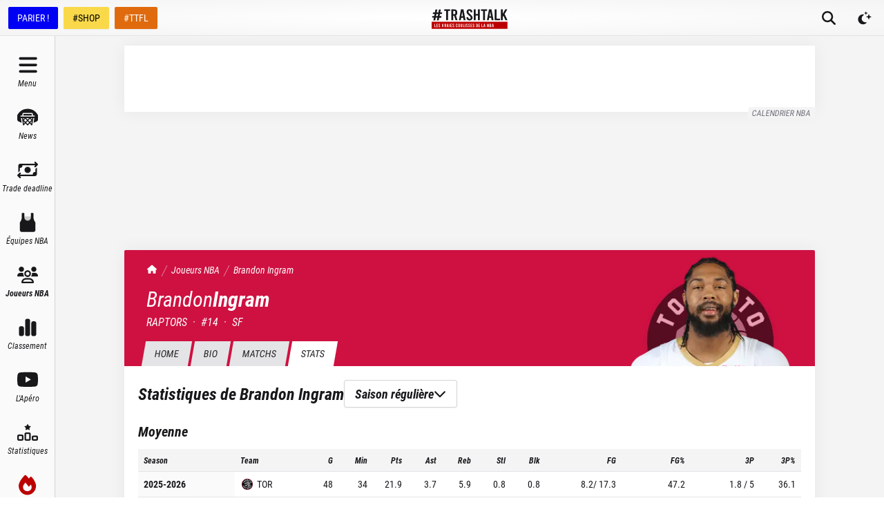

--- FILE ---
content_type: text/html; charset=utf-8
request_url: https://trashtalk.co/joueur-nba/brandon-ingram/stats/
body_size: 50250
content:
<!DOCTYPE html><html lang="fr"><head><meta charSet="utf-8"/><meta name="viewport" content="width=device-width,initial-scale=1,viewport-fit=cover"/><meta name="apple-mobile-web-app-status-bar-style" content="black-translucent"/><meta name="apple-mobile-web-app-capable" content="yes"/><script>
          var getPlatform = () => {
            if (window.navigator.userAgent.includes('MedianAndroid')) {
              return "android"
            }
            if (window.navigator.userAgent.includes('MedianIOS')) {
              return "ios"
            }
            return "web"
          }
          window._taboola = window._taboola || [];

          var getLoader = () => {
            switch (getPlatform()) {
              case "web":
                return '//cdn.taboola.com/libtrc/trashtalk-/loader.js'
              case "ios":
                return '//cdn.taboola.com/libtrc/trashtalkappios/loader.js'
              case "android":
                return '//cdn.taboola.com/libtrc/trashtalkappandroid/loader.js'
            }
          }

          !function (e, f, u, i) {
          if (!document.getElementById(i)){
          e.async = 1;
          e.src = u;
          e.id = i;
          f.parentNode.insertBefore(e, f);
          }
          }(document.createElement('script'),document.getElementsByTagName('script')[0], getLoader(),'tb_loader_script');
          if(window.performance && typeof window.performance.mark == 'function')
          {window.performance.mark('tbl_ic');}
        </script><meta name="robots" content="index, follow, max-image-preview:large, max-snippet:-1, max-video-preview:-1"/><meta name="description" content="Découvrez sur TrashTalk toutes les actualités et statistiques de Brandon Ingram, l&#x27;ailier des Toronto Raptors en NBA."/><link rel="canonical" href="https://trashtalk.co/joueur-nba/brandon-ingram/stats/"/><meta property="og:locale" content="fr_FR"/><meta property="og:type" content="article"/><meta property="og:title" content="Brandon Ingram - NBA ᐅ Statistiques de la saison"/><meta property="og:description" content="Découvrez sur TrashTalk toutes les actualités et statistiques de Brandon Ingram, l&#x27;ailier des Toronto Raptors en NBA."/><meta property="og:url" content="https://trashtalk.co/joueur-nba/brandon-ingram/stats/"/><meta property="og:site_name" content="TrashTalk"/><meta property="article:publisher" content="https://www.facebook.com/trashtalk.fr"/><meta property="article:modified_time" content="2025-09-26T08:30:49+00:00"/><meta name="twitter:card" content="summary_large_image"/><meta name="twitter:site" content="@TrashTalk_fr"/><meta name="twitter:label1" content="Est. reading time"/><meta name="twitter:data1" content="3 minutes"/><script type="application/ld+json" class="yoast-schema-graph">{"@context":"https://schema.org","@graph":[{"@type":"WebPage","@id":"https://trashtalk.co/joueur-nba/brandon-ingram/","url":"https://trashtalk.co/joueur-nba/brandon-ingram/","name":"Brandon Ingram - NBA","isPartOf":{"@id":"https://trashtalk.co/#website"},"datePublished":"2023-11-07T08:23:29+00:00","dateModified":"2025-09-26T08:30:49+00:00","description":"Découvrez sur TrashTalk toutes les actualités et statistiques de Brandon Ingram, l'ailier des Toronto Raptors en NBA.","breadcrumb":{"@id":"https://trashtalk.co/joueur-nba/brandon-ingram/#breadcrumb"},"inLanguage":"fr-FR","potentialAction":[{"@type":"ReadAction","target":["https://trashtalk.co/joueur-nba/brandon-ingram/"]}]},{"@type":"BreadcrumbList","@id":"https://trashtalk.co/joueur-nba/brandon-ingram/#breadcrumb","itemListElement":[{"@type":"ListItem","position":1,"name":"Home","item":"https://trashtalk.co/"},{"@type":"ListItem","position":2,"name":"Brandon Ingram"}]},{"@type":"WebSite","@id":"https://trashtalk.co/#website","url":"https://trashtalk.co/","name":"TrashTalk","description":"Les vraies coulisses de la NBA","potentialAction":[{"@type":"SearchAction","target":{"@type":"EntryPoint","urlTemplate":"https://trashtalk.co/?s={search_term_string}"},"query-input":{"@type":"PropertyValueSpecification","valueRequired":true,"valueName":"search_term_string"}}],"inLanguage":"fr-FR"}]}</script><title>Brandon Ingram - NBA ᐅ Statistiques de la saison</title><meta name="next-head-count" content="22"/><link rel="apple-touch-icon" sizes="180x180" href="/apple-touch-icon.png"/><link rel="icon" type="image/png" sizes="32x32" href="/favicon-32x32.png"/><link rel="icon" type="image/png" sizes="16x16" href="/favicon-16x16.png"/><link rel="manifest" href="/site.webmanifest"/><link rel="mask-icon" href="/safari-pinned-tab.svg" color="#18181b"/><meta name="msapplication-TileColor" content="#18181b"/><meta name="theme-color" content="#18181b"/><link rel="alternate" type="application/rss+xml" title="TrashTalk News" href="https://trashtalk.co/feed/"/><script type="text/javascript" src="https://choices.consentframework.com/js/pa/22595/c/3fPrp/stub"></script><script type="text/javascript" src="https://choices.consentframework.com/js/pa/22595/c/3fPrp/cmp" async=""></script><link rel="preconnect" href="https://use.typekit.net" crossorigin /><link rel="preload" href="/_next/static/css/0a59658a5dce1069.css" as="style"/><link rel="stylesheet" href="/_next/static/css/0a59658a5dce1069.css" data-n-g=""/><noscript data-n-css=""></noscript><script defer="" nomodule="" src="/_next/static/chunks/polyfills-c67a75d1b6f99dc8.js"></script><script src="/_next/static/chunks/webpack-192229ee5f2d45fd.js" defer=""></script><script src="/_next/static/chunks/framework-3671d8951bf44e4e.js" defer=""></script><script src="/_next/static/chunks/main-32d57c40dfa8df52.js" defer=""></script><script src="/_next/static/chunks/pages/_app-40cb7f47888994fa.js" defer=""></script><script src="/_next/static/chunks/1bfc9850-ecd3ce87c7555e18.js" defer=""></script><script src="/_next/static/chunks/1160-7942669cad8fd671.js" defer=""></script><script src="/_next/static/chunks/9904-78cd952b822f1d40.js" defer=""></script><script src="/_next/static/chunks/pages/joueur-nba/%5BplayerSlug%5D/stats/%5B%5B...slugs%5D%5D-946ec9da8cecd75b.js" defer=""></script><script src="/_next/static/lfspXXUVlddQiMCfOTlNN/_buildManifest.js" defer=""></script><script src="/_next/static/lfspXXUVlddQiMCfOTlNN/_ssgManifest.js" defer=""></script><style data-href="https://use.typekit.net/igc5sgp.css">@import url("https://p.typekit.net/p.css?s=1&k=igc5sgp&ht=tk&f=15759.15760.15761.22737.22738.22740.18047.26837.26838.26839.26840.26841.26842&a=131341991&app=typekit&e=css");@font-face{font-family:"merriweather";src:url("https://use.typekit.net/af/6f8ff4/00000000000000007735a0e6/30/l?primer=2a7e8ded45b9c85ef8bf3a81ec5161f2a5e3188664ed213562009bfd13ab1ecb&fvd=n7&v=3") format("woff2"),url("https://use.typekit.net/af/6f8ff4/00000000000000007735a0e6/30/d?primer=2a7e8ded45b9c85ef8bf3a81ec5161f2a5e3188664ed213562009bfd13ab1ecb&fvd=n7&v=3") format("woff"),url("https://use.typekit.net/af/6f8ff4/00000000000000007735a0e6/30/a?primer=2a7e8ded45b9c85ef8bf3a81ec5161f2a5e3188664ed213562009bfd13ab1ecb&fvd=n7&v=3") format("opentype");font-display:swap;font-style:normal;font-weight:700;font-stretch:normal}@font-face{font-family:"merriweather";src:url("https://use.typekit.net/af/51b3f1/00000000000000007735a0ea/30/l?primer=2a7e8ded45b9c85ef8bf3a81ec5161f2a5e3188664ed213562009bfd13ab1ecb&fvd=n4&v=3") format("woff2"),url("https://use.typekit.net/af/51b3f1/00000000000000007735a0ea/30/d?primer=2a7e8ded45b9c85ef8bf3a81ec5161f2a5e3188664ed213562009bfd13ab1ecb&fvd=n4&v=3") format("woff"),url("https://use.typekit.net/af/51b3f1/00000000000000007735a0ea/30/a?primer=2a7e8ded45b9c85ef8bf3a81ec5161f2a5e3188664ed213562009bfd13ab1ecb&fvd=n4&v=3") format("opentype");font-display:swap;font-style:normal;font-weight:400;font-stretch:normal}@font-face{font-family:"merriweather";src:url("https://use.typekit.net/af/58214a/00000000000000007735a0ef/30/l?primer=2a7e8ded45b9c85ef8bf3a81ec5161f2a5e3188664ed213562009bfd13ab1ecb&fvd=n3&v=3") format("woff2"),url("https://use.typekit.net/af/58214a/00000000000000007735a0ef/30/d?primer=2a7e8ded45b9c85ef8bf3a81ec5161f2a5e3188664ed213562009bfd13ab1ecb&fvd=n3&v=3") format("woff"),url("https://use.typekit.net/af/58214a/00000000000000007735a0ef/30/a?primer=2a7e8ded45b9c85ef8bf3a81ec5161f2a5e3188664ed213562009bfd13ab1ecb&fvd=n3&v=3") format("opentype");font-display:swap;font-style:normal;font-weight:300;font-stretch:normal}@font-face{font-family:"merriweather";src:url("https://use.typekit.net/af/3c9d92/00000000000000007735a0f5/30/l?primer=2a7e8ded45b9c85ef8bf3a81ec5161f2a5e3188664ed213562009bfd13ab1ecb&fvd=i4&v=3") format("woff2"),url("https://use.typekit.net/af/3c9d92/00000000000000007735a0f5/30/d?primer=2a7e8ded45b9c85ef8bf3a81ec5161f2a5e3188664ed213562009bfd13ab1ecb&fvd=i4&v=3") format("woff"),url("https://use.typekit.net/af/3c9d92/00000000000000007735a0f5/30/a?primer=2a7e8ded45b9c85ef8bf3a81ec5161f2a5e3188664ed213562009bfd13ab1ecb&fvd=i4&v=3") format("opentype");font-display:swap;font-style:italic;font-weight:400;font-stretch:normal}@font-face{font-family:"merriweather";src:url("https://use.typekit.net/af/cd7337/00000000000000007735a0f9/30/l?primer=2a7e8ded45b9c85ef8bf3a81ec5161f2a5e3188664ed213562009bfd13ab1ecb&fvd=i3&v=3") format("woff2"),url("https://use.typekit.net/af/cd7337/00000000000000007735a0f9/30/d?primer=2a7e8ded45b9c85ef8bf3a81ec5161f2a5e3188664ed213562009bfd13ab1ecb&fvd=i3&v=3") format("woff"),url("https://use.typekit.net/af/cd7337/00000000000000007735a0f9/30/a?primer=2a7e8ded45b9c85ef8bf3a81ec5161f2a5e3188664ed213562009bfd13ab1ecb&fvd=i3&v=3") format("opentype");font-display:swap;font-style:italic;font-weight:300;font-stretch:normal}@font-face{font-family:"merriweather";src:url("https://use.typekit.net/af/b8efd9/00000000000000007735a101/30/l?primer=2a7e8ded45b9c85ef8bf3a81ec5161f2a5e3188664ed213562009bfd13ab1ecb&fvd=i7&v=3") format("woff2"),url("https://use.typekit.net/af/b8efd9/00000000000000007735a101/30/d?primer=2a7e8ded45b9c85ef8bf3a81ec5161f2a5e3188664ed213562009bfd13ab1ecb&fvd=i7&v=3") format("woff"),url("https://use.typekit.net/af/b8efd9/00000000000000007735a101/30/a?primer=2a7e8ded45b9c85ef8bf3a81ec5161f2a5e3188664ed213562009bfd13ab1ecb&fvd=i7&v=3") format("opentype");font-display:swap;font-style:italic;font-weight:700;font-stretch:normal}@font-face{font-family:"kepler-std-semicondensed-sub";src:url("https://use.typekit.net/af/b326d1/000000000000000000012f9d/27/l?primer=2a7e8ded45b9c85ef8bf3a81ec5161f2a5e3188664ed213562009bfd13ab1ecb&fvd=i7&v=3") format("woff2"),url("https://use.typekit.net/af/b326d1/000000000000000000012f9d/27/d?primer=2a7e8ded45b9c85ef8bf3a81ec5161f2a5e3188664ed213562009bfd13ab1ecb&fvd=i7&v=3") format("woff"),url("https://use.typekit.net/af/b326d1/000000000000000000012f9d/27/a?primer=2a7e8ded45b9c85ef8bf3a81ec5161f2a5e3188664ed213562009bfd13ab1ecb&fvd=i7&v=3") format("opentype");font-display:swap;font-style:italic;font-weight:700;font-stretch:normal}@font-face{font-family:"roboto-condensed";src:url("https://use.typekit.net/af/fa4f64/00000000000000007735a087/30/l?primer=2a7e8ded45b9c85ef8bf3a81ec5161f2a5e3188664ed213562009bfd13ab1ecb&fvd=i3&v=3") format("woff2"),url("https://use.typekit.net/af/fa4f64/00000000000000007735a087/30/d?primer=2a7e8ded45b9c85ef8bf3a81ec5161f2a5e3188664ed213562009bfd13ab1ecb&fvd=i3&v=3") format("woff"),url("https://use.typekit.net/af/fa4f64/00000000000000007735a087/30/a?primer=2a7e8ded45b9c85ef8bf3a81ec5161f2a5e3188664ed213562009bfd13ab1ecb&fvd=i3&v=3") format("opentype");font-display:swap;font-style:italic;font-weight:300;font-stretch:normal}@font-face{font-family:"roboto-condensed";src:url("https://use.typekit.net/af/65ad6b/00000000000000007735a09c/30/l?primer=2a7e8ded45b9c85ef8bf3a81ec5161f2a5e3188664ed213562009bfd13ab1ecb&fvd=n3&v=3") format("woff2"),url("https://use.typekit.net/af/65ad6b/00000000000000007735a09c/30/d?primer=2a7e8ded45b9c85ef8bf3a81ec5161f2a5e3188664ed213562009bfd13ab1ecb&fvd=n3&v=3") format("woff"),url("https://use.typekit.net/af/65ad6b/00000000000000007735a09c/30/a?primer=2a7e8ded45b9c85ef8bf3a81ec5161f2a5e3188664ed213562009bfd13ab1ecb&fvd=n3&v=3") format("opentype");font-display:swap;font-style:normal;font-weight:300;font-stretch:normal}@font-face{font-family:"roboto-condensed";src:url("https://use.typekit.net/af/2876c8/00000000000000007735a08c/30/l?primer=2a7e8ded45b9c85ef8bf3a81ec5161f2a5e3188664ed213562009bfd13ab1ecb&fvd=i4&v=3") format("woff2"),url("https://use.typekit.net/af/2876c8/00000000000000007735a08c/30/d?primer=2a7e8ded45b9c85ef8bf3a81ec5161f2a5e3188664ed213562009bfd13ab1ecb&fvd=i4&v=3") format("woff"),url("https://use.typekit.net/af/2876c8/00000000000000007735a08c/30/a?primer=2a7e8ded45b9c85ef8bf3a81ec5161f2a5e3188664ed213562009bfd13ab1ecb&fvd=i4&v=3") format("opentype");font-display:swap;font-style:italic;font-weight:400;font-stretch:normal}@font-face{font-family:"roboto-condensed";src:url("https://use.typekit.net/af/ea559d/00000000000000007735a08d/30/l?primer=2a7e8ded45b9c85ef8bf3a81ec5161f2a5e3188664ed213562009bfd13ab1ecb&fvd=n4&v=3") format("woff2"),url("https://use.typekit.net/af/ea559d/00000000000000007735a08d/30/d?primer=2a7e8ded45b9c85ef8bf3a81ec5161f2a5e3188664ed213562009bfd13ab1ecb&fvd=n4&v=3") format("woff"),url("https://use.typekit.net/af/ea559d/00000000000000007735a08d/30/a?primer=2a7e8ded45b9c85ef8bf3a81ec5161f2a5e3188664ed213562009bfd13ab1ecb&fvd=n4&v=3") format("opentype");font-display:swap;font-style:normal;font-weight:400;font-stretch:normal}@font-face{font-family:"roboto-condensed";src:url("https://use.typekit.net/af/3eafcb/00000000000000007735a092/30/l?primer=2a7e8ded45b9c85ef8bf3a81ec5161f2a5e3188664ed213562009bfd13ab1ecb&fvd=i7&v=3") format("woff2"),url("https://use.typekit.net/af/3eafcb/00000000000000007735a092/30/d?primer=2a7e8ded45b9c85ef8bf3a81ec5161f2a5e3188664ed213562009bfd13ab1ecb&fvd=i7&v=3") format("woff"),url("https://use.typekit.net/af/3eafcb/00000000000000007735a092/30/a?primer=2a7e8ded45b9c85ef8bf3a81ec5161f2a5e3188664ed213562009bfd13ab1ecb&fvd=i7&v=3") format("opentype");font-display:swap;font-style:italic;font-weight:700;font-stretch:normal}@font-face{font-family:"roboto-condensed";src:url("https://use.typekit.net/af/386c0d/00000000000000007735a09d/30/l?primer=2a7e8ded45b9c85ef8bf3a81ec5161f2a5e3188664ed213562009bfd13ab1ecb&fvd=n7&v=3") format("woff2"),url("https://use.typekit.net/af/386c0d/00000000000000007735a09d/30/d?primer=2a7e8ded45b9c85ef8bf3a81ec5161f2a5e3188664ed213562009bfd13ab1ecb&fvd=n7&v=3") format("woff"),url("https://use.typekit.net/af/386c0d/00000000000000007735a09d/30/a?primer=2a7e8ded45b9c85ef8bf3a81ec5161f2a5e3188664ed213562009bfd13ab1ecb&fvd=n7&v=3") format("opentype");font-display:swap;font-style:normal;font-weight:700;font-stretch:normal}.tk-merriweather{font-family:"merriweather",serif}.tk-kepler-std-semicondensed-sub{font-family:"kepler-std-semicondensed-sub",serif}.tk-roboto-condensed{font-family:"roboto-condensed",sans-serif}</style></head><body><div id="__next"> <script>!function(){try{var d=document.documentElement,c=d.classList;c.remove('light','dark');var e=localStorage.getItem('theme');if('system'===e||(!e&&true)){var t='(prefers-color-scheme: dark)',m=window.matchMedia(t);if(m.media!==t||m.matches){d.style.colorScheme = 'dark';c.add('dark')}else{d.style.colorScheme = 'light';c.add('light')}}else if(e){c.add(e|| '')}if(e==='light'||e==='dark')d.style.colorScheme=e}catch(e){}}()</script><style>
    #nprogress {
      pointer-events: none;
    }
    #nprogress .bar {
      background: #000;
      position: fixed;
      z-index: 9999;
      top: 0;
      left: 0;
      width: 100%;
      height: 3px;
    }
    #nprogress .peg {
      display: block;
      position: absolute;
      right: 0px;
      width: 100px;
      height: 100%;
      box-shadow: 0 0 10px #000, 0 0 5px #000;
      opacity: 1;
      -webkit-transform: rotate(3deg) translate(0px, -4px);
      -ms-transform: rotate(3deg) translate(0px, -4px);
      transform: rotate(3deg) translate(0px, -4px);
    }
    #nprogress .spinner {
      display: block;
      position: fixed;
      z-index: 1031;
      top: 15px;
      right: 15px;
    }
    #nprogress .spinner-icon {
      width: 18px;
      height: 18px;
      box-sizing: border-box;
      border: solid 2px transparent;
      border-top-color: #000;
      border-left-color: #000;
      border-radius: 50%;
      -webkit-animation: nprogresss-spinner 400ms linear infinite;
      animation: nprogress-spinner 400ms linear infinite;
    }
    .nprogress-custom-parent {
      overflow: hidden;
      position: relative;
    }
    .nprogress-custom-parent #nprogress .spinner,
    .nprogress-custom-parent #nprogress .bar {
      position: absolute;
    }
    @-webkit-keyframes nprogress-spinner {
      0% {
        -webkit-transform: rotate(0deg);
      }
      100% {
        -webkit-transform: rotate(360deg);
      }
    }
    @keyframes nprogress-spinner {
      0% {
        transform: rotate(0deg);
      }
      100% {
        transform: rotate(360deg);
      }
    }
  </style><div class="flex min-h-screen flex-col"><div class="fixed left-0 right-0 top-0 z-50 h-0 bg-gray-900 pt-safe"></div><div id="top-bar" class="fixed left-0 right-0 z-40 flex h-[var(--topbar-height)] flex-col bg-white transition-transform duration-700 pt-safe dark:bg-gray-900 md:translate-y-0"><div class="mt-[3px] flex flex-1 items-center border-b border-b-gray-200 bg-gradient-radial from-white to-gray-100 px-1 dark:border-b-gray-700  dark:from-gray-900 dark:to-gray-800 md:mt-0"><div class="hidden space-x-2 px-2 md:flex"><a href="https://ad.doubleclick.net/ddm/trackclk/N30402.3066545TRASHTALK/B25186984.349022542;dc_trk_aid=540423061;dc_trk_cid=180228252;dc_lat=;dc_rdid=;tag_for_child_directed_treatment=;tfua=;ltd=" target="_blank" rel="noreferrer nofollow" class="inline-flex h-8 items-center rounded-sm border border-transparent bg-[#0000F5] px-3 font-sans text-sm font-medium leading-4 text-white shadow-sm focus-visible:outline-none focus-visible:ring-2 focus-visible:ring-gray-900 focus-visible:ring-offset-2">PARIER !</a><a href="https://www.trashtalk.shop/?utm_source=TrashTalk&amp;utm_medium=bouton-desktop" target="_blank" rel="noreferrer" class="inline-flex h-8 items-center rounded-sm border border-transparent bg-[#F9D94A] px-3 font-sans text-sm font-medium leading-4 text-black shadow-sm focus-visible:outline-none focus-visible:ring-2 focus-visible:ring-gray-900 focus-visible:ring-offset-2">#SHOP</a><a href="https://fantasy.trashtalk.co/login/?utm_source=TrashTalk&amp;utm_medium=bouton-desktop" target="_blank" rel="noreferrer" class="inline-flex h-8 items-center rounded-sm border border-transparent bg-[#E06B0E] px-3 font-sans text-sm font-medium leading-4 text-white shadow-sm focus-visible:outline-none focus-visible:ring-2 focus-visible:ring-gray-900 focus-visible:ring-offset-2">#TTFL</a></div><div class="absolute bottom-0.5 left-1/2 flex flex-1 -translate-x-1/2 items-center justify-center md:pl-[var(--navbar-desktop-width)]"><a class="rounded-sm px-4 py-2 outline-none ring-gray-500 transition focus-visible:ring-1" href="/"><svg fill="none" viewBox="0 0 656 176" class="w-[6.875rem]"><title>TrashTalk Actu NBA &amp; Basket au quotidien</title><path d="M108.138 17.037h17.74v81.87h16.375v-81.87h17.739V3.392h-51.854v13.645zm109.992 31.51c1.952-3.346 2.927-7.192 2.927-11.537V26.179c0-6.911-2.312-12.437-6.935-16.579-4.624-4.141-10.841-6.21-18.651-6.208h-25.586v95.514h16.375V59.677h8.468l11.858 39.23h16.934l-13.703-42.488a20.424 20.424 0 008.313-7.873zm-13.448-11.68c0 2.808-.87 4.98-2.609 6.518-1.74 1.537-4.197 2.306-7.369 2.306h-8.444V17.037h8.444c3.172 0 5.629.77 7.369 2.31 1.739 1.539 2.609 3.716 2.609 6.532v10.987zm48.344-33.475l-17.815 95.514h16.28l3.534-21.15h17.508l3.534 21.15h16.587L274.839 3.392h-21.813zm4.155 60.379l6.598-39.94 6.598 39.93-13.196.01zm75.574-18.326c-5.849-5.198-9.801-9.187-11.855-11.966-2.053-2.78-3.077-5.675-3.07-8.689 0-3.008.77-5.288 2.31-6.84 1.539-1.55 3.743-2.319 6.611-2.305 2.873 0 5.08.957 6.622 2.872 1.542 1.915 2.312 4.69 2.309 8.327v2.841l15.693-1.5v-2.521c0-7.205-2.207-12.95-6.622-17.234-4.414-4.284-10.469-6.428-18.166-6.43-7.7 0-13.757 2.12-18.169 6.362-4.412 4.241-6.619 9.966-6.622 17.175a26.165 26.165 0 004.391 14.635c2.925 4.468 8.39 10.076 16.395 16.824 5.952 5.003 9.932 8.924 11.94 11.762 2.009 2.838 3.009 5.802 3.002 8.893 0 2.824-.949 5.058-2.848 6.7-1.899 1.641-4.44 2.462-7.621 2.462-3.287 0-5.853-1.002-7.7-3.008-1.847-2.006-2.772-4.745-2.777-8.218V71.93l-15.693 1.505v3.472c0 4.56 1.103 8.618 3.31 12.175a22.593 22.593 0 009.313 8.34c4.003 2.006 8.571 3.009 13.704 3.009 5.133 0 9.701-1.003 13.703-3.009a22.601 22.601 0 009.314-8.343c2.206-3.56 3.309-7.618 3.309-12.175.03-5.1-1.5-10.088-4.387-14.293-2.92-4.328-8.386-10.05-16.396-17.166zm67.404-1.8h-19.445V3.391h-16.375v95.514h16.375V57.29h19.445v41.617h16.375V3.392h-16.375v40.252zm78.805-40.253h-51.855v13.645h17.74v81.87h16.375v-81.87h17.74V3.392zm16.122 0l-17.818 95.514h16.283l3.534-21.15h17.508l3.534 21.15h16.587L516.899 3.392h-21.813zm4.155 60.379l6.598-39.912 6.594 39.929-13.192-.017zm61.598-60.38h-16.375v95.515h45.372V85.261h-28.997V3.391zm69.44 40.526l23.01-40.525h-17.603l-21.629 38.751V3.392h-16.375v95.514h16.375v-28.79l6.178-10.507 17.15 39.297h17.61l-24.716-54.989zM88.795 43.911l2.07-13.986H74.437L79.042 4H62.99L57.99 29.925H44.05L48.915 4h-16.31l-4.472 25.925H11.951l-2.59 13.986h15.724L22.05 62.673l-16.505-.13-2.098 13.775 15.597.263-4.192 22.933h16.334l3.954-23.196h14.369l-4.483 23.196h16.211l4.227-22.855h16.907l2.334-13.986H68.186l3.702-18.762h16.907zM52.531 62.673H37.586l3.834-18.762h14.4L52.53 62.673z" fill="currentColor"></path><path d="M655 113H0v62.084h655V113z" class="fill-brand-700"></path><path d="M23.11 130.029h4.489v25.414h8.006v4.236H23.11v-29.65zM41.07 130.029h12.75v4.237h-8.26v8.248h6.567v4.23H45.56v8.681h8.26v4.237H41.07v-29.633zM62.037 159.161a6.535 6.535 0 01-2.562-2.586 7.676 7.676 0 01-.91-3.769v-1.058l4.318-.467v1.102c-.05.91.22 1.809.765 2.541a2.591 2.591 0 002.118.931 2.868 2.868 0 002.095-.76 2.755 2.755 0 00.784-2.078 5.119 5.119 0 00-.825-2.753c-.55-.873-1.645-2.087-3.282-3.643-2.204-2.088-3.708-3.824-4.513-5.209a8.84 8.84 0 01-1.205-4.533c0-2.227.606-3.998 1.819-5.315 1.212-1.317 2.879-1.973 5-1.968 2.116 0 3.782.663 4.999 1.988 1.216 1.326 1.824 3.106 1.821 5.339v.761l-4.322.467v-.846c0-1.137-.212-1.999-.635-2.586a2.102 2.102 0 00-1.821-.887 2.302 2.302 0 00-1.822.72c-.423.478-.634 1.183-.634 2.115.007.962.302 1.899.846 2.692.566.859 1.653 2.094 3.26 3.704 2.205 2.204 3.71 3.977 4.514 5.318a8.426 8.426 0 011.204 4.435 7.709 7.709 0 01-.907 3.769 6.558 6.558 0 01-2.548 2.576 8.103 8.103 0 01-7.54 0h-.017zM103.708 130.029l-4.912 29.65h-6.004l-4.916-29.65h4.575l3.387 23.295 3.391-23.295h4.479zM121.509 159.669l-3.261-12.243h-2.33v12.243h-4.49v-29.64h7.031c2.145 0 3.851.642 5.118 1.927 1.266 1.285 1.902 3.001 1.907 5.148v3.261a7.779 7.779 0 01-.805 3.599 6.019 6.019 0 01-2.286 2.456l3.752 13.259-4.636-.01zm-5.591-16.476h2.33a2.504 2.504 0 002.753-2.756v-3.429a2.5 2.5 0 00-.72-2.033 2.5 2.5 0 00-2.033-.72h-2.33v8.938zM140.402 153.102h-4.831l-.972 6.567h-4.493l4.916-29.64h6.014l4.913 29.65h-4.575l-.972-6.577zm-.594-4.311l-1.821-12.414-1.822 12.414h3.643zM151.414 130.029h4.49v29.65h-4.49v-29.65zM162.808 130.029h12.749v4.237h-8.259v8.248h6.567v4.23h-6.567v8.681h8.259v4.237h-12.749v-29.633zM183.775 159.161a6.536 6.536 0 01-2.562-2.586 7.68 7.68 0 01-.911-3.769v-1.058l4.319-.467v1.102a3.9 3.9 0 00.764 2.541 2.595 2.595 0 002.119.931 2.869 2.869 0 002.095-.76 2.764 2.764 0 00.784-2.078 5.119 5.119 0 00-.825-2.753c-.551-.873-1.645-2.087-3.282-3.643-2.204-2.088-3.708-3.824-4.514-5.209a8.845 8.845 0 01-1.207-4.533c0-2.227.607-3.998 1.822-5.315 1.214-1.317 2.881-1.973 5.001-1.968 2.115 0 3.781.663 4.998 1.988 1.216 1.326 1.824 3.106 1.821 5.339v.761l-4.322.467v-.846c0-1.137-.212-1.999-.635-2.586a2.104 2.104 0 00-1.821-.887 2.302 2.302 0 00-1.822.72c-.423.478-.635 1.183-.635 2.115.008.962.303 1.899.846 2.692.567.859 1.654 2.094 3.262 3.704 2.204 2.204 3.708 3.977 4.513 5.318a8.455 8.455 0 011.204 4.435 7.673 7.673 0 01-.91 3.769 6.536 6.536 0 01-2.562 2.586 8.095 8.095 0 01-7.54 0v-.01zM211.476 158.144c-1.296-1.298-1.945-2.993-1.948-5.083v-16.435c0-2.09.65-3.784 1.948-5.083 1.299-1.298 2.993-1.947 5.083-1.947 2.09 0 3.785.649 5.083 1.947 1.299 1.299 1.949 2.993 1.952 5.083v3.473h-4.408v-3.473a2.836 2.836 0 00-.72-2.047 2.666 2.666 0 00-3.728 0 2.85 2.85 0 00-.72 2.047v16.435a2.85 2.85 0 00.72 2.047 2.663 2.663 0 003.728 0c.502-.56.761-1.296.72-2.047v-4.236h4.408v4.236c0 2.088-.651 3.782-1.952 5.083-1.3 1.301-2.995 1.95-5.083 1.948-2.087 0-3.782-.649-5.083-1.948zM231.471 158.12c-1.328-1.31-1.992-3.039-1.992-5.188v-16.18c0-2.144.664-3.874 1.992-5.188 1.328-1.315 3.064-1.971 5.209-1.968 2.147 0 3.885.656 5.213 1.968 1.328 1.312 1.991 3.042 1.989 5.188v16.18c0 2.149-.663 3.878-1.989 5.188-1.326 1.31-3.064 1.967-5.213 1.972-2.145 0-3.881-.657-5.209-1.972zm7.201-3.025c.513-.6.772-1.376.72-2.163v-16.18a3.016 3.016 0 00-.72-2.159 2.983 2.983 0 00-3.981 0 3.02 3.02 0 00-.72 2.159v16.18a3.027 3.027 0 00.72 2.163 2.99 2.99 0 003.981 0zM252.185 158.165c-1.301-1.287-1.951-2.961-1.951-5.022v-23.114h4.493v23.125a2.723 2.723 0 00.699 1.992 2.61 2.61 0 003.599 0 2.73 2.73 0 00.7-1.992v-23.125h4.404v23.125c0 2.065-.636 3.738-1.907 5.021-1.272 1.283-2.938 1.922-4.998 1.917-2.061 0-3.74-.642-5.039-1.927zM270.87 130.029h4.489v25.414h8.007v4.236H270.87v-29.65zM286.832 130.029h4.507v29.65h-4.507v-29.65zM300.682 159.161a6.555 6.555 0 01-2.562-2.586 7.679 7.679 0 01-.91-3.769v-1.058l4.322-.467v1.102c-.052.91.217 1.809.761 2.541a2.584 2.584 0 002.118.931 2.876 2.876 0 002.098-.76 2.763 2.763 0 00.781-2.078 5.08 5.08 0 00-.825-2.753c-.55-.873-1.644-2.087-3.282-3.643-2.204-2.088-3.707-3.824-4.51-5.209a8.848 8.848 0 01-1.194-4.533c0-2.227.607-3.998 1.822-5.315 1.214-1.317 2.881-1.973 5.001-1.968 2.117 0 3.783.663 4.998 1.988 1.214 1.326 1.822 3.106 1.822 5.339v.761l-4.323.467v-.846c0-1.137-.211-1.999-.634-2.586a2.1 2.1 0 00-1.822-.887 2.31 2.31 0 00-1.822.72c-.423.478-.634 1.183-.634 2.115.009.961.304 1.898.846 2.692.566.859 1.653 2.094 3.261 3.704 2.204 2.204 3.708 3.977 4.513 5.318a8.426 8.426 0 011.208 4.435 7.671 7.671 0 01-.931 3.759 6.555 6.555 0 01-2.562 2.586 8.112 8.112 0 01-7.543 0h.003zM319.957 159.161a6.517 6.517 0 01-2.562-2.586 7.653 7.653 0 01-.911-3.769v-1.058l4.319-.467v1.102a3.9 3.9 0 00.764 2.541 2.589 2.589 0 002.116.931 2.873 2.873 0 002.098-.76 2.764 2.764 0 00.784-2.078 5.119 5.119 0 00-.825-2.753c-.553-.873-1.648-2.087-3.286-3.643-2.201-2.088-3.704-3.824-4.51-5.209a8.845 8.845 0 01-1.207-4.533c0-2.227.607-3.998 1.822-5.315 1.214-1.317 2.88-1.973 4.997-1.968 2.118 0 3.784.663 4.998 1.988 1.215 1.326 1.822 3.106 1.822 5.339v.761l-4.319.467v-.846c0-1.137-.212-1.999-.635-2.586a2.097 2.097 0 00-1.821-.887 2.302 2.302 0 00-1.822.72c-.423.478-.638 1.184-.638 2.115.009.962.305 1.899.849 2.692.564.859 1.652 2.094 3.262 3.704 2.204 2.204 3.707 3.977 4.51 5.318a8.434 8.434 0 011.207 4.435 7.673 7.673 0 01-.91 3.769 6.542 6.542 0 01-2.559 2.576 8.102 8.102 0 01-7.539 0h-.004zM336.772 130.029h12.749v4.237h-8.259v8.248h6.567v4.23h-6.567v8.681h8.259v4.237h-12.749v-29.633zM357.739 159.161a6.536 6.536 0 01-2.562-2.586 7.68 7.68 0 01-.911-3.769v-1.058l4.323-.467v1.102c-.052.91.217 1.809.76 2.541a2.595 2.595 0 002.119.931 2.89 2.89 0 002.098-.76 2.763 2.763 0 00.781-2.078 5.08 5.08 0 00-.825-2.753c-.549-.873-1.642-2.087-3.282-3.643-2.204-2.088-3.707-3.824-4.51-5.209a8.837 8.837 0 01-1.208-4.533c0-2.227.606-3.998 1.818-5.315 1.213-1.317 2.88-1.973 5.002-1.968 2.119 0 3.785.663 4.997 1.988 1.213 1.326 1.82 3.106 1.822 5.339v.761l-4.322.467v-.846c0-1.137-.212-1.999-.635-2.586a2.104 2.104 0 00-1.821-.887 2.302 2.302 0 00-1.822.72c-.423.478-.635 1.183-.635 2.115.01.961.304 1.898.846 2.692.567.859 1.654 2.094 3.262 3.704 2.204 2.204 3.708 3.977 4.513 5.318a8.426 8.426 0 011.208 4.435 7.674 7.674 0 01-.911 3.769 6.54 6.54 0 01-2.566 2.586 8.088 8.088 0 01-7.539 0v-.01zM384.171 130.029h7.031c2.145 0 3.851.642 5.117 1.927 1.267 1.285 1.902 3.001 1.904 5.148v15.5c0 2.147-.635 3.863-1.904 5.148-1.269 1.285-2.974 1.927-5.117 1.927h-7.031v-29.65zm6.823 25.414a2.514 2.514 0 002.033-.72 2.495 2.495 0 00.72-2.033v-15.682a2.5 2.5 0 00-.72-2.033 2.5 2.5 0 00-2.033-.72h-2.33v21.177l2.33.011zM404.715 130.029h12.749v4.237h-8.26v8.248h6.567v4.23h-6.567v8.681h8.26v4.237h-12.749v-29.633zM431.147 130.029h4.496v25.414h8.007v4.236h-12.496l-.007-29.65zM458.384 153.102h-4.831l-.972 6.567h-4.489l4.912-29.65h6.015l4.912 29.65h-4.575l-.972-6.567zm-.594-4.311l-1.821-12.414-1.822 12.414h3.643zM478.164 130.029h4.956l5.718 19.908v-19.908h4.408v29.65H488.5l-5.929-18.976v18.976h-4.407v-29.65zM513.81 146.58a7.032 7.032 0 01.866 3.599v2.415c0 2.147-.635 3.863-1.907 5.148-1.271 1.285-2.977 1.927-5.117 1.927h-7.505v-29.64h7.116c2.145 0 3.851.642 5.118 1.927 1.266 1.285 1.901 3.001 1.903 5.148v1.566c0 2.653-1.002 4.546-3.005 5.676a5.51 5.51 0 012.531 2.234zm-9.173-12.325v8.054h1.992c1.071 0 1.867-.261 2.388-.784.521-.523.781-1.319.781-2.388v-2.119a2.5 2.5 0 00-.72-2.033 2.5 2.5 0 00-2.033-.719l-2.408-.011zm5.55 15.46c0-1.073-.262-1.869-.785-2.388-.523-.518-1.319-.779-2.388-.781h-2.388v8.893h2.798c.371.039.746-.005 1.098-.129a2.499 2.499 0 001.655-2.624l.01-2.971zM530.857 153.102h-4.81l-.976 6.567h-4.489l4.912-29.65h6.011l4.913 29.65h-4.572l-.989-6.567zm-.59-4.311l-1.832-12.421-1.812 12.421h3.644z" class="fill-white"></path></svg></a></div><div class="flex flex-1 justify-between space-x-1"><a aria-label="Rechercher" class="flex h-12 w-12 items-center justify-center rounded-sm text-xl outline-none ring-gray-500 transition hover:bg-black/10 focus-visible:ring-1 md:ml-auto" href="/search/"><span class="relative inline-block w-[1em] flex-none before:opacity-0 before:content-[&#x27;.&#x27;]"><svg xmlns="http://www.w3.org/2000/svg" width="1em" height="1em" fill="currentColor" viewBox="0 0 24 24" class="absolute left-1/2 top-1/2 h-[1em] w-[1em] -translate-x-1/2 -translate-y-1/2"><g clip-path="url(#icon-search_svg__a)"><path fill="currentColor" d="M19.5 9.75c0 2.152-.698 4.14-1.875 5.752l5.934 5.939a1.502 1.502 0 0 1-2.123 2.123l-5.934-5.939A9.695 9.695 0 0 1 9.75 19.5 9.749 9.749 0 0 1 0 9.75 9.749 9.749 0 0 1 9.75 0a9.749 9.749 0 0 1 9.75 9.75ZM9.75 16.5a6.752 6.752 0 0 0 6.75-6.75A6.752 6.752 0 0 0 9.75 3 6.752 6.752 0 0 0 3 9.75a6.752 6.752 0 0 0 6.75 6.75Z"></path></g><defs><clipPath id="icon-search_svg__a"><path fill="#fff" d="M0 0h24v24H0z"></path></clipPath></defs></svg></span></a><button type="button" class="flex h-12 w-12 items-center justify-center rounded-sm text-xl outline-none ring-gray-500 transition hover:bg-black/10 focus-visible:ring-1" aria-label="Passer en mode sombre"><span class="relative inline-block w-[1em] flex-none before:opacity-0 before:content-[&#x27;.&#x27;]"><svg xmlns="http://www.w3.org/2000/svg" width="1em" height="1em" fill="currentColor" viewBox="0 0 24 25" class="absolute left-1/2 top-1/2 h-[1em] w-[1em] -translate-x-1/2 -translate-y-1/2"><path fill="currentColor" d="m13.35 4.65.516 1.81c.046.168.206.29.384.29a.4.4 0 0 0 .384-.29l.516-1.81 1.81-.516a.4.4 0 0 0 0-.769l-1.81-.515-.516-1.81a.4.4 0 0 0-.769 0l-.515 1.81-1.81.516a.4.4 0 0 0 0 .769l1.81.515Zm5.578 9.919a.596.596 0 0 0 1.144 0l.778-2.719 2.719-.778a.596.596 0 0 0 0-1.144L20.85 9.15l-.778-2.719a.596.596 0 0 0-1.144 0L18.15 9.15l-2.719.778a.596.596 0 0 0 0 1.144l2.719.778.778 2.719ZM8.991 6C4.02 6 0 10.036 0 15.01c0 4.973 4.022 9.009 8.99 9.009 2.438 0 4.646-.97 6.263-2.55a.75.75 0 0 0-.651-1.275c-.38.065-.774.103-1.177.103-3.783 0-6.853-3.075-6.853-6.872a6.882 6.882 0 0 1 3.487-5.99.75.75 0 0 0-.309-1.397 8.258 8.258 0 0 0-.764-.033L8.99 6Z"></path></svg></span></button></div></div></div><div class="h-[var(--topbar-height)]"></div><div class="fixed bottom-0 left-0 top-0 z-30 hidden w-[var(--navbar-desktop-width)] flex-col border-r border-r-gray-300 bg-gray-50 pt-14 dark:border-r-gray-700 dark:bg-gray-800 md:flex"><nav class="flex flex-col items-center py-2 pb-[var(--post-navbar-desktop-height)]"><button class="flex w-full flex-1 flex-col items-center justify-center py-3 transition hover:bg-black/5 focus-visible:bg-black/5 dark:hover:bg-white/5 dark:focus-visible:bg-white/5" type="button"><span class="text-3xl"><span class="relative inline-block w-[1em] flex-none before:opacity-0 before:content-[&#x27;.&#x27;]"><svg xmlns="http://www.w3.org/2000/svg" width="1em" height="1em" fill="currentColor" viewBox="0 0 24 24" class="absolute left-1/2 top-1/2 h-[1em] w-[1em] -translate-x-1/2 -translate-y-1/2"><path fill="currentColor" d="M2 4.5C2 3.67 2.67 3 3.498 3h17.971c.829 0 1.498.67 1.498 1.5S22.297 6 21.469 6H3.498C2.669 6 2 5.33 2 4.5ZM2 12c0-.83.67-1.5 1.498-1.5h17.971c.829 0 1.498.67 1.498 1.5s-.67 1.5-1.498 1.5H3.498C2.669 13.5 2 12.83 2 12Zm20.967 7.5c0 .83-.67 1.5-1.498 1.5H3.498C2.669 21 2 20.33 2 19.5S2.67 18 3.498 18h17.971c.829 0 1.498.67 1.498 1.5Z"></path></svg></span></span><span class="line-clamp-2 w-full text-center text-xs font-medium italic">Menu</span></button><a class="flex w-full flex-1 flex-col items-center justify-center py-3 transition hover:bg-black/5 focus-visible:bg-black/5 dark:hover:bg-white/5 dark:focus-visible:bg-white/5" href="/news/"><span class="text-3xl"><span class="relative inline-block w-[1em] flex-none before:opacity-0 before:content-[&#x27;.&#x27;]"><svg xmlns="http://www.w3.org/2000/svg" width="1em" height="1em" fill="currentColor" viewBox="0 0 24 24" class="absolute left-1/2 top-1/2 h-[1em] w-[1em] -translate-x-1/2 -translate-y-1/2"><g clip-path="url(#icon-news_svg__a)"><path fill="currentColor" d="M.255 9.012C.926 7.742 4.376 2 12 2c7.624 0 11.074 5.741 11.745 7.012.184.353.255.717.255 1.05v4.358c0 .949-.559 1.807-1.425 2.194l-3.615 1.608.773-5.422H18.52l-.27 1.886-.859 6a.6.6 0 0 1-1.034.323l-1.943-2.096-1.98 2.1a.596.596 0 0 1-.87 0l-1.98-2.1-1.946 2.096a.6.6 0 0 1-1.035-.323l-.859-6-.266-1.886H4.267l.777 5.422-3.619-1.608A2.402 2.402 0 0 1 0 14.42v-4.361c0-.334.068-.698.255-1.05v.003ZM6.69 12.8l.195 1.372 1.65-1.372H6.69Zm3.724 0-.023.019L12 14.547l1.605-1.728-.023-.019h-3.168Zm5.043 0 1.65 1.372.195-1.372h-1.845ZM7.2 6.8C6.536 6.8 6 7.336 6 8v1.8H4.2c-.33 0-.6.27-.6.6 0 .33.27.6.6.6H19.8c.33 0 .6-.27.6-.6 0-.33-.27-.6-.6-.6H18V8c0-.664-.536-1.2-1.2-1.2H7.2ZM16.8 8v1.8H7.2V8h9.6Zm-2.269 5.588-1.713 1.845 1.6 1.724 1.936-2.05-1.823-1.52Zm1.853 5.685.412-2.88-1.556 1.65 1.144 1.233v-.003ZM12 16.313l-1.598 1.722L12 19.726l1.598-1.695L12 16.314Zm-.818-.88L9.47 13.587l-1.826 1.518 1.935 2.051 1.6-1.725h.004ZM8.76 18.038l-1.556-1.65.412 2.88 1.144-1.234v.004Z"></path></g><defs><clipPath id="icon-news_svg__a"><path fill="#fff" d="M0 0h24v24H0z"></path></clipPath></defs></svg></span></span><span class="line-clamp-2 w-full text-center text-xs font-medium italic">News</span></a><a class="flex w-full flex-1 flex-col items-center justify-center py-3 transition hover:bg-black/5 focus-visible:bg-black/5 dark:hover:bg-white/5 dark:focus-visible:bg-white/5" href="/category/temps-forts-nba/rumeurs-trades-nba/"><span class="text-3xl"><span class="relative inline-block w-[1em] flex-none before:opacity-0 before:content-[&#x27;.&#x27;]"><svg xmlns="http://www.w3.org/2000/svg" viewBox="0 0 640 512" width="1em" height="1em" fill="currentColor" class="absolute left-1/2 top-1/2 h-[1em] w-[1em] -translate-x-1/2 -translate-y-1/2"><path d="M558.1 63.1 535 40.97c-9.3-9.37-9.3-24.57 0-33.94 9.4-9.373 24.6-9.373 33.1-.001l64 63.991c5.4 4.5 7.9 10.61 7.9 16.97 0 6.37-2.5 12.51-7.9 16.11l-64 64c-8.5 10.2-23.7 10.2-33.1 0-9.3-8.5-9.3-23.7 0-33.1l23.1-23.9H160v16c0 36.2-28.7 64-64 64H80v94.4l-48 48V127.1c0-34.45 28.65-64 64-64h287.6l.4.89 174.1-.89zm1.9 256v-92.6l48-48v204.6c0 36.2-28.7 64-64 64H81.94L104.1 471c10.2 9.4 10.2 24.6 0 33.1-8.5 10.2-23.7 10.2-33.07 0l-64.001-64c-4.501-3.6-7.03-9.7-7.029-17 0-5.5 2.529-11.6 7.03-16.1l64-64c9.37-9.3 24.57-9.3 33.07 0 10.2 9.4 10.2 24.6 0 33.1l-22.16 23H480v-16c0-34.5 28.7-64 64-64h16zm-336-64c0-53 42.1-96 96-96 53 0 96 43 96 96 0 53.9-43 96-96 96-53.9 0-96-42.1-96-96z"></path></svg></span></span><span class="line-clamp-2 w-full text-center text-xs font-medium italic">Trade deadline</span></a><a class="flex w-full flex-1 flex-col items-center justify-center py-3 transition hover:bg-black/5 focus-visible:bg-black/5 dark:hover:bg-white/5 dark:focus-visible:bg-white/5" href="/equipe-nba/"><span class="text-3xl"><span class="relative inline-block w-[1em] flex-none before:opacity-0 before:content-[&#x27;.&#x27;]"><svg xmlns="http://www.w3.org/2000/svg" width="1em" height="1em" fill="currentColor" viewBox="0 0 24 24" class="absolute left-1/2 top-1/2 h-[1em] w-[1em] -translate-x-1/2 -translate-y-1/2"><path fill="currentColor" d="M7 5h10v6H7z" opacity="0.2"></path><path fill="currentColor" d="M21 12v8.938C21 22.076 19.993 23 18.75 23H5.25C4.007 23 3 22.076 3 20.937V12c1.46-1.785 2.25-3.956 2.25-6.188V1.688c0-.38.336-.687.75-.687h1.5c.414 0 .75.308.75.688V6.5c0 1.898 1.68 3.438 3.75 3.438 2.07 0 3.75-1.54 3.75-3.438V1.687c0-.38.337-.687.75-.687H18c.414 0 .75.308.75.688v4.125c0 2.23.788 4.404 2.25 6.187Z"></path></svg></span></span><span class="line-clamp-2 w-full text-center text-xs font-medium italic">Équipes NBA</span></a><a class="flex w-full flex-1 flex-col items-center justify-center py-3 transition hover:bg-black/5 focus-visible:bg-black/5 dark:hover:bg-white/5 dark:focus-visible:bg-white/5" href="/joueur-nba/"><span class="text-3xl"><span class="relative inline-block w-[1em] flex-none before:opacity-0 before:content-[&#x27;.&#x27;]"><svg xmlns="http://www.w3.org/2000/svg" viewBox="0 0 640 512" width="1em" height="1em" fill="currentColor" class="absolute left-1/2 top-1/2 h-[1em] w-[1em] -translate-x-1/2 -translate-y-1/2"><path d="M319.9 320c57.41 0 103.1-46.56 103.1-104s-46.54-104-103.1-104c-57.41 0-103.1 46.56-103.1 104-.9 57.4 45.7 104 103.1 104zm0-160c30.85 0 55.96 25.12 55.96 56s-25.16 56-55.96 56-56-25.1-56-56 25.1-56 56-56zm192.1 0c44.18 0 80-35.82 80-80S556.2 0 512 0c-44.18 0-80 35.82-80 80s35.8 80 80 80zM369.9 352h-99.8C191.6 352 128 411.7 128 485.3c0 14.8 12.7 26.7 28.4 26.7h327.2c15.7 0 28.4-11.9 28.4-26.7 0-73.6-63.6-133.3-142.1-133.3zM178.1 464c10.47-36.76 47.36-64 91.14-64H369.9c43.77 0 80.66 27.24 91.14 64H178.1zm373.8-272h-61.84c-12.8 0-24.88 3.037-35.86 8.24.6 5.26 1.6 10.36 1.6 15.76 0 33.71-12.78 64.21-33.16 88h199.7c9.76 0 17.66-8.4 17.66-18.7 0-51.5-39.4-93.3-88.1-93.3zm-368 24c0-5.449.982-10.63 1.609-15.91C174.6 194.1 162.6 192 149.9 192H88.08C39.44 192 0 233.8 0 285.3 0 295.6 7.887 304 17.62 304h199.5c-20.42-23.8-33.22-54.3-33.22-88zM128 160c44.18 0 80-35.82 80-80S172.2 0 128 0C83.82 0 48 35.82 48 80s35.82 80 80 80z"></path></svg></span></span><span class="line-clamp-2 w-full text-center text-xs font-medium italic">Joueurs NBA</span></a><a class="flex w-full flex-1 flex-col items-center justify-center py-3 transition hover:bg-black/5 focus-visible:bg-black/5 dark:hover:bg-white/5 dark:focus-visible:bg-white/5" href="/classement-nba/"><span class="text-3xl"><span class="relative inline-block w-[1em] flex-none before:opacity-0 before:content-[&#x27;.&#x27;]"><svg xmlns="http://www.w3.org/2000/svg" width="1em" height="1em" fill="currentColor" viewBox="0 0 24 24" class="absolute left-1/2 top-1/2 h-[1em] w-[1em] -translate-x-1/2 -translate-y-1/2"><path fill="currentColor" d="M9.143 4.143c0-1.183.96-2.143 2.143-2.143h1.428c1.183 0 2.143.96 2.143 2.143v15.714c0 1.183-.96 2.143-2.143 2.143h-1.428a2.143 2.143 0 0 1-2.143-2.143V4.143ZM2 12.714c0-1.183.96-2.143 2.143-2.143H5.57c1.183 0 2.143.96 2.143 2.143v7.143c0 1.183-.96 2.143-2.143 2.143H4.143A2.143 2.143 0 0 1 2 19.857v-7.143Zm16.429-7.857h1.428C21.04 4.857 22 5.817 22 7v12.857C22 21.04 21.04 22 19.857 22H18.43a2.143 2.143 0 0 1-2.143-2.143V7c0-1.183.96-2.143 2.143-2.143Z"></path></svg></span></span><span class="line-clamp-2 w-full text-center text-xs font-medium italic">Classement</span></a><a class="flex w-full flex-1 flex-col items-center justify-center py-3 transition hover:bg-black/5 focus-visible:bg-black/5 dark:hover:bg-white/5 dark:focus-visible:bg-white/5" href="/category/videos-tt/"><span class="text-3xl"><span class="relative inline-block w-[1em] flex-none before:opacity-0 before:content-[&#x27;.&#x27;]"><svg xmlns="http://www.w3.org/2000/svg" width="1em" height="1em" fill="currentColor" viewBox="0 0 24 24" class="absolute left-1/2 top-1/2 h-[1em] w-[1em] -translate-x-1/2 -translate-y-1/2"><path fill="currentColor" d="M23.498 5.66a3.027 3.027 0 0 0-2.121-2.152C19.505 3 12 3 12 3s-7.505 0-9.377.508A3.027 3.027 0 0 0 .502 5.66C0 7.558 0 11.517 0 11.517s0 3.96.502 5.857a2.981 2.981 0 0 0 2.121 2.117C4.495 20 12 20 12 20s7.505 0 9.377-.509a2.981 2.981 0 0 0 2.122-2.117C24 15.477 24 11.517 24 11.517s0-3.96-.502-5.857ZM9.546 15.112v-7.19l6.273 3.595-6.273 3.595Z"></path></svg></span></span><span class="line-clamp-2 w-full text-center text-xs font-medium italic">L&#x27;Apéro</span></a><a class="flex w-full flex-1 flex-col items-center justify-center py-3 transition hover:bg-black/5 focus-visible:bg-black/5 dark:hover:bg-white/5 dark:focus-visible:bg-white/5" href="/statistiques-nba/"><span class="text-3xl"><span class="relative inline-block w-[1em] flex-none before:opacity-0 before:content-[&#x27;.&#x27;]"><svg xmlns="http://www.w3.org/2000/svg" viewBox="0 0 640 512" width="1em" height="1em" fill="currentColor" class="absolute left-1/2 top-1/2 h-[1em] w-[1em] -translate-x-1/2 -translate-y-1/2"><path d="M406.1 61.65c9.3 1.44 13.3 12.94 6.5 19.76l-38 36.69 9 52c.5 9.4-8.3 16.6-16.9 12.3l-46.5-24.5-46.9 24.8c-8.6 4.3-18.3-2.9-16.9-12.2l9-52.1-38-36.99c-6.8-6.82-2.8-18.32 6.5-19.76l52.3-7.54 23.6-47.778c4.3-8.621 16.5-8.262 20.4 0l23.6 47.778 52.3 7.54zM224 304c0-26.5 21.5-48 48-48h96c26.5 0 48 21.5 48 48v160c0 26.5-21.5 48-48 48h-96c-26.5 0-48-21.5-48-48V304zm48 160h96V304h-96v160zM0 368c0-26.5 21.49-48 48-48h96c26.5 0 48 21.5 48 48v96c0 26.5-21.5 48-48 48H48c-26.51 0-48-21.5-48-48v-96zm48 96h96v-96H48v96zm544-112c26.5 0 48 21.5 48 48v64c0 26.5-21.5 48-48 48h-96c-26.5 0-48-21.5-48-48v-64c0-26.5 21.5-48 48-48h96zm0 48h-96v64h96v-64z"></path></svg></span></span><span class="line-clamp-2 w-full text-center text-xs font-medium italic">Statistiques</span></a><div class="relative flex w-full flex-1" data-headlessui-state=""><button class="flex-1" type="button" aria-expanded="false" data-headlessui-state=""><span class="flex w-full flex-1 flex-col items-center justify-center py-3 transition hover:bg-black/5 focus-visible:bg-black/5 dark:hover:bg-white/5 dark:focus-visible:bg-white/5"><span class="text-3xl"><span class="relative inline-block w-[1em] flex-none before:opacity-0 before:content-[&#x27;.&#x27;]"><svg xmlns="http://www.w3.org/2000/svg" width="1em" height="1em" fill="currentColor" viewBox="0 0 24 24" class="absolute left-1/2 top-1/2 h-[1em] w-[1em] -translate-x-1/2 -translate-y-1/2"><path fill="#BC0000" d="M8.781.803a.91.91 0 0 1 1.244.004 36.235 36.235 0 0 1 3.49 3.774c.495-.647 1.056-1.352 1.663-1.927a.913.913 0 0 1 1.257.004c1.555 1.482 2.87 3.44 3.796 5.3.912 1.833 1.518 3.707 1.518 5.027 0 5.732-4.483 10.574-10.062 10.574-5.642 0-10.062-4.847-10.062-10.578 0-1.725.8-3.832 2.04-5.916C4.918 4.949 6.688 2.743 8.78.803Zm2.983 18.444c1.136 0 2.142-.314 3.09-.943 1.891-1.321 2.399-3.962 1.262-6.038a4.697 4.697 0 0 0-.44-.754l-2.273 2.641S9.747 9.499 9.491 9.185c-1.887 2.327-2.835 3.647-2.835 5.157 0 3.081 2.273 4.905 5.108 4.905Z"></path></svg></span></span><span class="line-clamp-2 w-full text-center text-xs font-medium italic">Hot</span></span></button></div></nav></div><div style="position:fixed;top:1px;left:1px;width:1px;height:0;padding:0;margin:-1px;overflow:hidden;clip:rect(0, 0, 0, 0);white-space:nowrap;border-width:0;display:none"></div><nav class="fixed bottom-0 left-0 right-0 z-20 flex h-[var(--navbar-mobile-height)] border-b-3 border-b-brand-700 bg-gray-50 pb-safe  dark:bg-gray-800 dark:text-gray-100 md:hidden"><div class="w-full flex-none absolute left-0 right-0 top-0 bg-white dark:bg-gray-900" style="height:3px"><div class="absolute inset-0 origin-left bg-brand-700 will-change-transform" style="transform:scaleX(0)"></div></div><a class="flex flex-1 flex-col items-center justify-center" href="/news/"><span class="text-2xl"><span class="relative inline-block w-[1em] flex-none before:opacity-0 before:content-[&#x27;.&#x27;]"><svg xmlns="http://www.w3.org/2000/svg" width="1em" height="1em" fill="currentColor" viewBox="0 0 24 24" class="absolute left-1/2 top-1/2 h-[1em] w-[1em] -translate-x-1/2 -translate-y-1/2"><g clip-path="url(#icon-news_svg__a)"><path fill="currentColor" d="M.255 9.012C.926 7.742 4.376 2 12 2c7.624 0 11.074 5.741 11.745 7.012.184.353.255.717.255 1.05v4.358c0 .949-.559 1.807-1.425 2.194l-3.615 1.608.773-5.422H18.52l-.27 1.886-.859 6a.6.6 0 0 1-1.034.323l-1.943-2.096-1.98 2.1a.596.596 0 0 1-.87 0l-1.98-2.1-1.946 2.096a.6.6 0 0 1-1.035-.323l-.859-6-.266-1.886H4.267l.777 5.422-3.619-1.608A2.402 2.402 0 0 1 0 14.42v-4.361c0-.334.068-.698.255-1.05v.003ZM6.69 12.8l.195 1.372 1.65-1.372H6.69Zm3.724 0-.023.019L12 14.547l1.605-1.728-.023-.019h-3.168Zm5.043 0 1.65 1.372.195-1.372h-1.845ZM7.2 6.8C6.536 6.8 6 7.336 6 8v1.8H4.2c-.33 0-.6.27-.6.6 0 .33.27.6.6.6H19.8c.33 0 .6-.27.6-.6 0-.33-.27-.6-.6-.6H18V8c0-.664-.536-1.2-1.2-1.2H7.2ZM16.8 8v1.8H7.2V8h9.6Zm-2.269 5.588-1.713 1.845 1.6 1.724 1.936-2.05-1.823-1.52Zm1.853 5.685.412-2.88-1.556 1.65 1.144 1.233v-.003ZM12 16.313l-1.598 1.722L12 19.726l1.598-1.695L12 16.314Zm-.818-.88L9.47 13.587l-1.826 1.518 1.935 2.051 1.6-1.725h.004ZM8.76 18.038l-1.556-1.65.412 2.88 1.144-1.234v.004Z"></path></g><defs><clipPath id="icon-news_svg__a"><path fill="#fff" d="M0 0h24v24H0z"></path></clipPath></defs></svg></span></span><span class="line-clamp-1 text-center text-2xs font-medium italic leading-none">News</span></a><a class="flex flex-1 flex-col items-center justify-center" href="/classement-nba/"><span class="text-2xl"><span class="relative inline-block w-[1em] flex-none before:opacity-0 before:content-[&#x27;.&#x27;]"><svg xmlns="http://www.w3.org/2000/svg" width="1em" height="1em" fill="currentColor" viewBox="0 0 24 24" class="absolute left-1/2 top-1/2 h-[1em] w-[1em] -translate-x-1/2 -translate-y-1/2"><path fill="currentColor" d="M9.143 4.143c0-1.183.96-2.143 2.143-2.143h1.428c1.183 0 2.143.96 2.143 2.143v15.714c0 1.183-.96 2.143-2.143 2.143h-1.428a2.143 2.143 0 0 1-2.143-2.143V4.143ZM2 12.714c0-1.183.96-2.143 2.143-2.143H5.57c1.183 0 2.143.96 2.143 2.143v7.143c0 1.183-.96 2.143-2.143 2.143H4.143A2.143 2.143 0 0 1 2 19.857v-7.143Zm16.429-7.857h1.428C21.04 4.857 22 5.817 22 7v12.857C22 21.04 21.04 22 19.857 22H18.43a2.143 2.143 0 0 1-2.143-2.143V7c0-1.183.96-2.143 2.143-2.143Z"></path></svg></span></span><span class="line-clamp-1 text-center text-2xs font-medium italic leading-none">Classement</span></a><a class="flex flex-1 flex-col items-center justify-center" href="/category/temps-forts-nba/rumeurs-trades-nba/"><span class="text-2xl"><span class="relative inline-block w-[1em] flex-none before:opacity-0 before:content-[&#x27;.&#x27;]"><svg xmlns="http://www.w3.org/2000/svg" viewBox="0 0 640 512" width="1em" height="1em" fill="currentColor" class="absolute left-1/2 top-1/2 h-[1em] w-[1em] -translate-x-1/2 -translate-y-1/2"><path d="M558.1 63.1 535 40.97c-9.3-9.37-9.3-24.57 0-33.94 9.4-9.373 24.6-9.373 33.1-.001l64 63.991c5.4 4.5 7.9 10.61 7.9 16.97 0 6.37-2.5 12.51-7.9 16.11l-64 64c-8.5 10.2-23.7 10.2-33.1 0-9.3-8.5-9.3-23.7 0-33.1l23.1-23.9H160v16c0 36.2-28.7 64-64 64H80v94.4l-48 48V127.1c0-34.45 28.65-64 64-64h287.6l.4.89 174.1-.89zm1.9 256v-92.6l48-48v204.6c0 36.2-28.7 64-64 64H81.94L104.1 471c10.2 9.4 10.2 24.6 0 33.1-8.5 10.2-23.7 10.2-33.07 0l-64.001-64c-4.501-3.6-7.03-9.7-7.029-17 0-5.5 2.529-11.6 7.03-16.1l64-64c9.37-9.3 24.57-9.3 33.07 0 10.2 9.4 10.2 24.6 0 33.1l-22.16 23H480v-16c0-34.5 28.7-64 64-64h16zm-336-64c0-53 42.1-96 96-96 53 0 96 43 96 96 0 53.9-43 96-96 96-53.9 0-96-42.1-96-96z"></path></svg></span></span><span class="line-clamp-1 text-center text-2xs font-medium italic leading-none">Trades</span></a><a class="flex flex-1 flex-col items-center justify-center" href="/equipe-nba/"><span class="text-2xl"><span class="relative inline-block w-[1em] flex-none before:opacity-0 before:content-[&#x27;.&#x27;]"><svg xmlns="http://www.w3.org/2000/svg" width="1em" height="1em" fill="currentColor" viewBox="0 0 24 24" class="absolute left-1/2 top-1/2 h-[1em] w-[1em] -translate-x-1/2 -translate-y-1/2"><path fill="currentColor" d="M7 5h10v6H7z" opacity="0.2"></path><path fill="currentColor" d="M21 12v8.938C21 22.076 19.993 23 18.75 23H5.25C4.007 23 3 22.076 3 20.937V12c1.46-1.785 2.25-3.956 2.25-6.188V1.688c0-.38.336-.687.75-.687h1.5c.414 0 .75.308.75.688V6.5c0 1.898 1.68 3.438 3.75 3.438 2.07 0 3.75-1.54 3.75-3.438V1.687c0-.38.337-.687.75-.687H18c.414 0 .75.308.75.688v4.125c0 2.23.788 4.404 2.25 6.187Z"></path></svg></span></span><span class="line-clamp-1 text-center text-2xs font-medium italic leading-none">Équipes NBA</span></a><a class="flex flex-1 flex-col items-center justify-center" href="/category/videos-tt/"><span class="text-2xl"><span class="relative inline-block w-[1em] flex-none before:opacity-0 before:content-[&#x27;.&#x27;]"><svg xmlns="http://www.w3.org/2000/svg" width="1em" height="1em" fill="currentColor" viewBox="0 0 24 24" class="absolute left-1/2 top-1/2 h-[1em] w-[1em] -translate-x-1/2 -translate-y-1/2"><path fill="currentColor" d="M23.498 5.66a3.027 3.027 0 0 0-2.121-2.152C19.505 3 12 3 12 3s-7.505 0-9.377.508A3.027 3.027 0 0 0 .502 5.66C0 7.558 0 11.517 0 11.517s0 3.96.502 5.857a2.981 2.981 0 0 0 2.121 2.117C4.495 20 12 20 12 20s7.505 0 9.377-.509a2.981 2.981 0 0 0 2.122-2.117C24 15.477 24 11.517 24 11.517s0-3.96-.502-5.857ZM9.546 15.112v-7.19l6.273 3.595-6.273 3.595Z"></path></svg></span></span><span class="line-clamp-1 text-center text-2xs font-medium italic leading-none">L&#x27;Apéro</span></a><button class="flex flex-1 flex-col items-center justify-center" type="button"><span class="text-2xl"><span class="relative inline-block w-[1em] flex-none before:opacity-0 before:content-[&#x27;.&#x27;]"><svg xmlns="http://www.w3.org/2000/svg" width="1em" height="1em" fill="currentColor" viewBox="0 0 24 24" class="absolute left-1/2 top-1/2 h-[1em] w-[1em] -translate-x-1/2 -translate-y-1/2"><path fill="currentColor" d="M2 4.5C2 3.67 2.67 3 3.498 3h17.971c.829 0 1.498.67 1.498 1.5S22.297 6 21.469 6H3.498C2.669 6 2 5.33 2 4.5ZM2 12c0-.83.67-1.5 1.498-1.5h17.971c.829 0 1.498.67 1.498 1.5s-.67 1.5-1.498 1.5H3.498C2.669 13.5 2 12.83 2 12Zm20.967 7.5c0 .83-.67 1.5-1.498 1.5H3.498C2.669 21 2 20.33 2 19.5S2.67 18 3.498 18h17.971c.829 0 1.498.67 1.498 1.5Z"></path></svg></span></span><span class="line-clamp-1 text-center text-2xs font-medium italic leading-none">Menu</span></button></nav><div style="position:fixed;top:1px;left:1px;width:1px;height:0;padding:0;margin:-1px;overflow:hidden;clip:rect(0, 0, 0, 0);white-space:nowrap;border-width:0;display:none"></div><div class="flex flex-1 flex-col overflow-x-hidden bg-gray-100 dark:bg-black md:pl-[var(--navbar-desktop-width)]"><div class="hidden h-[var(--cover-height)] lg:block"></div><main class="relative z-10 mx-auto flex w-full max-w-[var(--site-width)] flex-1 flex-col items-center overflow-x-hidden bg-white dark:bg-gray-900 md:min-h-[40rem] md:shadow-layout lg:rounded-t-sm"><div class="w-full overflow-hidden pt-4 font-sans" style="background-color:#ce1141;color:#ffffff"><div class="space-y-3 px-6 md:px-8"><nav class="flex text-inherit dark:text-inherit relative z-10" aria-label="Breadcrumb"><ol role="list" class="line-clamp-1  max-w-full "><li class="inline"><a class="inline-flex " title="TrashTalk Actu NBA" href="/"><span class="relative inline-block w-[1em] flex-none before:opacity-0 before:content-[&#x27;.&#x27;]" aria-hidden="true"><svg xmlns="http://www.w3.org/2000/svg" width="1em" height="1em" fill="currentColor" viewBox="0 0 24 24" class="absolute left-1/2 top-1/2 h-[1em] w-[1em] -translate-x-1/2 -translate-y-1/2 text-sm"><path fill="currentColor" d="M23.992 11.646c0 .75-.625 1.337-1.334 1.337h-1.333l.03 6.675c0 .113-.01.225-.022.338v.67c0 .921-.745 1.667-1.666 1.667H19c-.046 0-.092 0-.137-.004-.059.004-.117.004-.175.004h-2.355c-.92 0-1.666-.745-1.666-1.666V17c0-.738-.596-1.333-1.334-1.333h-2.666c-.738 0-1.334.595-1.334 1.333v3.667c0 .92-.745 1.666-1.666 1.666h-2.33a2.8 2.8 0 0 1-.187-.008c-.05.004-.1.008-.15.008h-.667c-.92 0-1.666-.745-1.666-1.666V16c0-.037 0-.08.004-.117v-2.9H1.333C.583 12.983 0 12.4 0 11.646c0-.375.125-.709.417-1L11.1 1.333c.292-.291.625-.333.917-.333.291 0 .625.083.875.292l10.641 9.354c.334.291.5.625.459 1Z"></path></svg></span><span class="sr-only">TrashTalk Actu NBA</span></a><svg class="inline h-5 w-5 flex-shrink-0 opacity-50 group-last:hidden" fill="currentColor" viewBox="0 0 20 20" aria-hidden="true"><path d="M5.555 17.776l8-16 .894.448-8 16-.894-.448z"></path></svg></li><li class="group inline"><a class="text-sm font-medium italic hover:underline" href="/joueur-nba/">Joueurs NBA</a><svg class="inline h-5 w-5 flex-shrink-0 opacity-50 group-last:hidden" fill="currentColor" viewBox="0 0 20 20" aria-hidden="true"><path d="M5.555 17.776l8-16 .894.448-8 16-.894-.448z"></path></svg></li><li class="group inline"><a class="text-sm font-medium italic cursor-default" aria-current="page" href="/joueur-nba/brandon-ingram/">Brandon<!-- --> <!-- -->Ingram</a><svg class="inline h-5 w-5 flex-shrink-0 opacity-50 group-last:hidden" fill="currentColor" viewBox="0 0 20 20" aria-hidden="true"><path d="M5.555 17.776l8-16 .894.448-8 16-.894-.448z"></path></svg></li></ol></nav><div class="relative z-0 flex min-h-[4rem] items-center"><div class="relative z-10 flex flex-1 flex-col space-y-1"><h1 class="flex flex-col gap-x-2 font-sans text-2xl italic leading-tight md:flex-row md:text-3xl"><span>Brandon</span><span class="font-bold">Ingram</span></h1><div class="flex w-full space-x-2 text-base uppercase italic"><a href="/equipe-nba/toronto-raptors/">RAPTORS</a><div>·</div><div title="Numéro de maillot">#<!-- -->14</div><div>·</div><div title="Position">sf</div></div></div><div class="flex h-0 max-w-[10rem] flex-col items-center justify-center sm:max-w-none"><div class="relative -mb-4 flex flex-col items-center justify-center"><div class="absolute left-1/2 top-1/2 aspect-square w-full -translate-x-1/2 -translate-y-1/3 rounded-full bg-black opacity-20 blur-3xl" style="background-color:#ffffff"></div><div class="relative overflow-hidden"><img alt="Logo Toronto Raptors global" loading="lazy" width="200" height="200" decoding="async" data-nimg="1" class="absolute left-1/2 top-1/2 z-0 aspect-square w-72 -translate-x-1/2 -translate-y-1/3 opacity-60" style="color:transparent" sizes="200px" srcSet="/_next/image/?url=https%3A%2F%2Fredac.trashtalk.co%2Fwp-content%2Fuploads%2F2022%2F12%2FToronto-Raptors-global.png&amp;w=16&amp;q=75 16w, /_next/image/?url=https%3A%2F%2Fredac.trashtalk.co%2Fwp-content%2Fuploads%2F2022%2F12%2FToronto-Raptors-global.png&amp;w=32&amp;q=75 32w, /_next/image/?url=https%3A%2F%2Fredac.trashtalk.co%2Fwp-content%2Fuploads%2F2022%2F12%2FToronto-Raptors-global.png&amp;w=48&amp;q=75 48w, /_next/image/?url=https%3A%2F%2Fredac.trashtalk.co%2Fwp-content%2Fuploads%2F2022%2F12%2FToronto-Raptors-global.png&amp;w=64&amp;q=75 64w, /_next/image/?url=https%3A%2F%2Fredac.trashtalk.co%2Fwp-content%2Fuploads%2F2022%2F12%2FToronto-Raptors-global.png&amp;w=96&amp;q=75 96w, /_next/image/?url=https%3A%2F%2Fredac.trashtalk.co%2Fwp-content%2Fuploads%2F2022%2F12%2FToronto-Raptors-global.png&amp;w=128&amp;q=75 128w, /_next/image/?url=https%3A%2F%2Fredac.trashtalk.co%2Fwp-content%2Fuploads%2F2022%2F12%2FToronto-Raptors-global.png&amp;w=256&amp;q=75 256w, /_next/image/?url=https%3A%2F%2Fredac.trashtalk.co%2Fwp-content%2Fuploads%2F2022%2F12%2FToronto-Raptors-global.png&amp;w=384&amp;q=75 384w, /_next/image/?url=https%3A%2F%2Fredac.trashtalk.co%2Fwp-content%2Fuploads%2F2022%2F12%2FToronto-Raptors-global.png&amp;w=640&amp;q=75 640w, /_next/image/?url=https%3A%2F%2Fredac.trashtalk.co%2Fwp-content%2Fuploads%2F2022%2F12%2FToronto-Raptors-global.png&amp;w=750&amp;q=75 750w, /_next/image/?url=https%3A%2F%2Fredac.trashtalk.co%2Fwp-content%2Fuploads%2F2022%2F12%2FToronto-Raptors-global.png&amp;w=828&amp;q=75 828w, /_next/image/?url=https%3A%2F%2Fredac.trashtalk.co%2Fwp-content%2Fuploads%2F2022%2F12%2FToronto-Raptors-global.png&amp;w=1080&amp;q=75 1080w, /_next/image/?url=https%3A%2F%2Fredac.trashtalk.co%2Fwp-content%2Fuploads%2F2022%2F12%2FToronto-Raptors-global.png&amp;w=1200&amp;q=75 1200w, /_next/image/?url=https%3A%2F%2Fredac.trashtalk.co%2Fwp-content%2Fuploads%2F2022%2F12%2FToronto-Raptors-global.png&amp;w=1920&amp;q=75 1920w, /_next/image/?url=https%3A%2F%2Fredac.trashtalk.co%2Fwp-content%2Fuploads%2F2022%2F12%2FToronto-Raptors-global.png&amp;w=2048&amp;q=75 2048w, /_next/image/?url=https%3A%2F%2Fredac.trashtalk.co%2Fwp-content%2Fuploads%2F2022%2F12%2FToronto-Raptors-global.png&amp;w=3840&amp;q=75 3840w" src="/_next/image/?url=https%3A%2F%2Fredac.trashtalk.co%2Fwp-content%2Fuploads%2F2022%2F12%2FToronto-Raptors-global.png&amp;w=3840&amp;q=75"/><img alt="Photo de profil page joueur NBA Brandon Ingram" loading="lazy" width="240" height="240" decoding="async" data-nimg="1" class="relative z-10" style="color:transparent" sizes="240px" srcSet="/_next/image/?url=https%3A%2F%2Fredac.trashtalk.co%2Fwp-content%2Fuploads%2F2023%2F11%2FPortrait-Brandon-Ingram.png&amp;w=16&amp;q=75 16w, /_next/image/?url=https%3A%2F%2Fredac.trashtalk.co%2Fwp-content%2Fuploads%2F2023%2F11%2FPortrait-Brandon-Ingram.png&amp;w=32&amp;q=75 32w, /_next/image/?url=https%3A%2F%2Fredac.trashtalk.co%2Fwp-content%2Fuploads%2F2023%2F11%2FPortrait-Brandon-Ingram.png&amp;w=48&amp;q=75 48w, /_next/image/?url=https%3A%2F%2Fredac.trashtalk.co%2Fwp-content%2Fuploads%2F2023%2F11%2FPortrait-Brandon-Ingram.png&amp;w=64&amp;q=75 64w, /_next/image/?url=https%3A%2F%2Fredac.trashtalk.co%2Fwp-content%2Fuploads%2F2023%2F11%2FPortrait-Brandon-Ingram.png&amp;w=96&amp;q=75 96w, /_next/image/?url=https%3A%2F%2Fredac.trashtalk.co%2Fwp-content%2Fuploads%2F2023%2F11%2FPortrait-Brandon-Ingram.png&amp;w=128&amp;q=75 128w, /_next/image/?url=https%3A%2F%2Fredac.trashtalk.co%2Fwp-content%2Fuploads%2F2023%2F11%2FPortrait-Brandon-Ingram.png&amp;w=256&amp;q=75 256w, /_next/image/?url=https%3A%2F%2Fredac.trashtalk.co%2Fwp-content%2Fuploads%2F2023%2F11%2FPortrait-Brandon-Ingram.png&amp;w=384&amp;q=75 384w, /_next/image/?url=https%3A%2F%2Fredac.trashtalk.co%2Fwp-content%2Fuploads%2F2023%2F11%2FPortrait-Brandon-Ingram.png&amp;w=640&amp;q=75 640w, /_next/image/?url=https%3A%2F%2Fredac.trashtalk.co%2Fwp-content%2Fuploads%2F2023%2F11%2FPortrait-Brandon-Ingram.png&amp;w=750&amp;q=75 750w, /_next/image/?url=https%3A%2F%2Fredac.trashtalk.co%2Fwp-content%2Fuploads%2F2023%2F11%2FPortrait-Brandon-Ingram.png&amp;w=828&amp;q=75 828w, /_next/image/?url=https%3A%2F%2Fredac.trashtalk.co%2Fwp-content%2Fuploads%2F2023%2F11%2FPortrait-Brandon-Ingram.png&amp;w=1080&amp;q=75 1080w, /_next/image/?url=https%3A%2F%2Fredac.trashtalk.co%2Fwp-content%2Fuploads%2F2023%2F11%2FPortrait-Brandon-Ingram.png&amp;w=1200&amp;q=75 1200w, /_next/image/?url=https%3A%2F%2Fredac.trashtalk.co%2Fwp-content%2Fuploads%2F2023%2F11%2FPortrait-Brandon-Ingram.png&amp;w=1920&amp;q=75 1920w, /_next/image/?url=https%3A%2F%2Fredac.trashtalk.co%2Fwp-content%2Fuploads%2F2023%2F11%2FPortrait-Brandon-Ingram.png&amp;w=2048&amp;q=75 2048w, /_next/image/?url=https%3A%2F%2Fredac.trashtalk.co%2Fwp-content%2Fuploads%2F2023%2F11%2FPortrait-Brandon-Ingram.png&amp;w=3840&amp;q=75 3840w" src="/_next/image/?url=https%3A%2F%2Fredac.trashtalk.co%2Fwp-content%2Fuploads%2F2023%2F11%2FPortrait-Brandon-Ingram.png&amp;w=3840&amp;q=75"/></div></div></div></div></div><div class="relative"><div class="overflow-x-scroll scrollbar-hide mt-4 flex space-x-1" id="boxscore-scroller"><div class="w-6 flex-none"></div><div><a class="inline-flex h-9 skew-x-[-10deg] items-center bg-gray-200 px-4 py-2 text-sm font-medium uppercase text-gray-800 dark:bg-gray-700 dark:text-gray-100 flex-none whitespace-nowrap" href="/joueur-nba/brandon-ingram/">HOME</a></div><div><a class="inline-flex h-9 skew-x-[-10deg] items-center bg-gray-200 px-4 py-2 text-sm font-medium uppercase text-gray-800 dark:bg-gray-700 dark:text-gray-100 flex-none whitespace-nowrap" href="/joueur-nba/brandon-ingram/bio/">BIO</a></div><div><a class="inline-flex h-9 skew-x-[-10deg] items-center bg-gray-200 px-4 py-2 text-sm font-medium uppercase text-gray-800 dark:bg-gray-700 dark:text-gray-100 flex-none whitespace-nowrap" href="/joueur-nba/brandon-ingram/matchs/">Matchs</a></div><div><a class="inline-flex h-9 skew-x-[-10deg] items-center px-4 py-2 text-sm font-medium uppercase text-gray-800 dark:text-gray-100 flex-none whitespace-nowrap bg-white dark:bg-gray-900" href="/joueur-nba/brandon-ingram/stats/">Stats</a></div><div class="w-6 flex-none"></div></div><button type="button" class="absolute left-0 top-1/2 z-20 hidden -translate-y-1/2 cursor-pointer p-0 md:flex h-[2em] w-[2em] scale-75 items-center justify-center rounded-full border-[0.12em] border-[currentColor] bg-white text-xl text-gray-900 shadow-lg transition duration-500 will-change-transform hover:scale-100 pointer-events-none translate-x-0 opacity-0"><span class="relative inline-block w-[1em] flex-none before:opacity-0 before:content-[&#x27;.&#x27;]"><svg xmlns="http://www.w3.org/2000/svg" width="1em" height="1em" fill="currentColor" viewBox="0 0 24 24" class="absolute left-1/2 top-1/2 h-[1em] w-[1em] -translate-x-1/2 -translate-y-1/2"><path fill="currentColor" d="M5.44 10.94a1.502 1.502 0 0 0 0 2.124l9 9a1.502 1.502 0 0 0 2.123-2.123L8.623 12l7.935-7.94a1.502 1.502 0 0 0-2.123-2.124l-9 9 .004.005Z"></path></svg></span></button><button type="button" class="absolute right-0 top-1/2 z-20 hidden -translate-y-1/2 cursor-pointer p-0 md:flex h-[2em] w-[2em] scale-75 items-center justify-center rounded-full border-[0.12em] border-[currentColor] bg-white text-xl text-gray-900 shadow-lg transition duration-500 will-change-transform hover:scale-100 pointer-events-none translate-x-0 opacity-0"><span class="relative inline-block w-[1em] flex-none before:opacity-0 before:content-[&#x27;.&#x27;]"><svg xmlns="http://www.w3.org/2000/svg" width="1em" height="1em" fill="currentColor" viewBox="0 0 24 24" class="absolute left-1/2 top-1/2 h-[1em] w-[1em] -translate-x-1/2 -translate-y-1/2"><path fill="currentColor" d="M18.563 12.563a1.502 1.502 0 0 0 0-2.123l-9-9a1.502 1.502 0 0 0-2.124 2.123l7.941 7.94-7.936 7.941a1.502 1.502 0 0 0 2.124 2.124l9-9-.005-.005Z"></path></svg></span></button></div></div><div class="w-full space-y-5 pt-5 lg:px-5"><div class="grid grid-cols-2 items-center gap-2 px-6 md:grid-cols-4 md:gap-4 lg:flex lg:px-0"><h2 class="col-span-2 font-sans text-2xl font-bold italic md:col-span-4">Statistiques de <!-- -->Brandon Ingram</h2><div class="relative inline-block text-left" data-headlessui-state=""><div><button class="inline-flex w-full justify-center gap-x-1.5 rounded bg-white px-3 py-1.5 text-base font-semibold italic text-gray-900 shadow-sm ring-1 ring-inset ring-gray-300 hover:bg-gray-50 dark:bg-gray-900 dark:text-white dark:ring-gray-700 dark:hover:bg-gray-800 md:px-4 lg:text-lg" id="headlessui-menu-button-:Rccn59m:" type="button" aria-haspopup="menu" aria-expanded="false" data-headlessui-state=""><span class="line-clamp-1 min-w-0">Saison régulière</span><span class="relative inline-block w-[1em] flex-none before:opacity-0 before:content-[&#x27;.&#x27;]"><svg xmlns="http://www.w3.org/2000/svg" width="1em" height="1em" fill="currentColor" viewBox="0 0 24 24" class="absolute left-1/2 top-1/2 h-[1em] w-[1em] -translate-x-1/2 -translate-y-1/2"><path fill="currentColor" d="M10.944 18.563a1.502 1.502 0 0 0 2.124 0l9-9a1.502 1.502 0 0 0-2.124-2.124l-7.94 7.941-7.941-7.936a1.502 1.502 0 0 0-2.124 2.124l9 9 .005-.005Z"></path></svg></span></button></div><div class="absolute left-0 z-50 mt-2 max-h-80 w-44 origin-top-left overflow-auto rounded-md bg-white shadow-lg ring-1 ring-black ring-opacity-5 focus:outline-none dark:bg-gray-800 dark:ring-white dark:ring-opacity-10" hidden="" style="display:none" id="headlessui-menu-items-:Rkcn59m:" role="menu" tabindex="0" data-headlessui-state=""><div class="py-1"><div id="headlessui-menu-item-:R3kcn59m:" role="menuitem" aria-disabled="true" data-headlessui-state="disabled"><a class="block w-full px-4 py-2 text-left text-base italic transition bg-brand-700 font-bold text-white" href="/joueur-nba/brandon-ingram/stats/">Saison régulière</a></div><div id="headlessui-menu-item-:R5kcn59m:" role="menuitem" tabindex="-1" data-headlessui-state=""><a class="block w-full px-4 py-2 text-left text-base italic transition" href="/joueur-nba/brandon-ingram/stats/play-in/">Playin</a></div><div id="headlessui-menu-item-:R7kcn59m:" role="menuitem" tabindex="-1" data-headlessui-state=""><a class="block w-full px-4 py-2 text-left text-base italic transition" href="/joueur-nba/brandon-ingram/stats/play-offs/">Playoffs</a></div></div></div></div></div><div id="stats-roster" class="space-y-3"><h2 class="px-6 font-sans text-xl font-bold italic lg:px-0">Moyenne</h2><div class="overflow-auto"><div class="flex h-max w-max min-w-full table-auto flex-col" role="table"><div class="flex flex-row border-b dark:border-b-gray-700" role="row"><div class="flex min-w-0 flex-1 content-center items-end bg-gray-100 p-2 text-xs font-semibold italic dark:bg-gray-800" role="cell" style="min-width:140px;justify-content:flex-start;position:sticky;left:0px;z-index:1">Season</div><div class="flex min-w-0 flex-1 content-center items-end bg-gray-100 p-2 text-xs font-semibold italic dark:bg-gray-800" role="cell" style="min-width:100px;justify-content:flex-start">Team</div><div class="flex min-w-0 flex-1 content-center items-end bg-gray-100 p-2 text-xs font-semibold italic dark:bg-gray-800" role="cell" style="min-width:50px;justify-content:flex-end">G</div><div class="flex min-w-0 flex-1 content-center items-end bg-gray-100 p-2 text-xs font-semibold italic dark:bg-gray-800" role="cell" style="min-width:50px;justify-content:flex-end">Min</div><div class="flex min-w-0 flex-1 content-center items-end bg-gray-100 p-2 text-xs font-semibold italic dark:bg-gray-800" role="cell" style="min-width:50px;justify-content:flex-end">Pts</div><div class="flex min-w-0 flex-1 content-center items-end bg-gray-100 p-2 text-xs font-semibold italic dark:bg-gray-800" role="cell" style="min-width:50px;justify-content:flex-end">Ast</div><div class="flex min-w-0 flex-1 content-center items-end bg-gray-100 p-2 text-xs font-semibold italic dark:bg-gray-800" role="cell" style="min-width:50px;justify-content:flex-end">Reb</div><div class="flex min-w-0 flex-1 content-center items-end bg-gray-100 p-2 text-xs font-semibold italic dark:bg-gray-800" role="cell" style="min-width:50px;justify-content:flex-end">Stl</div><div class="flex min-w-0 flex-1 content-center items-end bg-gray-100 p-2 text-xs font-semibold italic dark:bg-gray-800" role="cell" style="min-width:50px;justify-content:flex-end">Blk</div><div class="flex min-w-0 flex-1 content-center items-end bg-gray-100 p-2 text-xs font-semibold italic dark:bg-gray-800" role="cell" style="min-width:110px;justify-content:flex-end">FG</div><div class="flex min-w-0 flex-1 content-center items-end bg-gray-100 p-2 text-xs font-semibold italic dark:bg-gray-800" role="cell" style="min-width:100px;justify-content:flex-end">FG%</div><div class="flex min-w-0 flex-1 content-center items-end bg-gray-100 p-2 text-xs font-semibold italic dark:bg-gray-800" role="cell" style="min-width:100px;justify-content:flex-end">3P</div><div class="flex min-w-0 flex-1 content-center items-end bg-gray-100 p-2 text-xs font-semibold italic dark:bg-gray-800" role="cell" style="min-width:60px;justify-content:flex-end">3P%</div><div class="flex min-w-0 flex-1 content-center items-end bg-gray-100 p-2 text-xs font-semibold italic dark:bg-gray-800" role="cell" style="min-width:110px;justify-content:flex-end">FT</div><div class="flex min-w-0 flex-1 content-center items-end bg-gray-100 p-2 text-xs font-semibold italic dark:bg-gray-800" role="cell" style="min-width:60px;justify-content:flex-end">FT%</div><div class="flex min-w-0 flex-1 content-center items-end bg-gray-100 p-2 text-xs font-semibold italic dark:bg-gray-800" role="cell" style="min-width:50px;justify-content:flex-end">To</div><div class="flex min-w-0 flex-1 content-center items-end bg-gray-100 p-2 text-xs font-semibold italic dark:bg-gray-800" role="cell" style="min-width:50px;justify-content:flex-end">Pf</div><div class="flex min-w-0 flex-1 content-center items-end bg-gray-100 p-2 text-xs font-semibold italic dark:bg-gray-800" role="cell" style="min-width:50px;justify-content:flex-end">TTFL</div></div><div class="flex flex-row border-b dark:border-b-gray-700" role="row"><div class="flex min-w-0 flex-1 content-center p-2 text-sm bg-gray-50 dark:bg-gray-800 font-bold" role="cell" style="min-width:140px;justify-content:flex-start;position:sticky;left:0px;z-index:20" colWidth="140px">2025-2026</div><div class="flex min-w-0 flex-1 content-center bg-white p-2 text-sm dark:bg-gray-900" role="cell" style="min-width:100px;justify-content:flex-start" colWidth="100px"><div class="flex items-center space-x-1"><a class="flex items-center space-x-1" href="/equipe-nba/toronto-raptors/"><img alt="Logo Toronto Raptors global" loading="lazy" width="20" height="20" decoding="async" data-nimg="1" class="h-5 w-5 flex-none" style="color:transparent" sizes="48px" srcSet="/_next/image/?url=https%3A%2F%2Fredac.trashtalk.co%2Fwp-content%2Fuploads%2F2022%2F12%2FToronto-Raptors-global.png&amp;w=16&amp;q=75 16w, /_next/image/?url=https%3A%2F%2Fredac.trashtalk.co%2Fwp-content%2Fuploads%2F2022%2F12%2FToronto-Raptors-global.png&amp;w=32&amp;q=75 32w, /_next/image/?url=https%3A%2F%2Fredac.trashtalk.co%2Fwp-content%2Fuploads%2F2022%2F12%2FToronto-Raptors-global.png&amp;w=48&amp;q=75 48w, /_next/image/?url=https%3A%2F%2Fredac.trashtalk.co%2Fwp-content%2Fuploads%2F2022%2F12%2FToronto-Raptors-global.png&amp;w=64&amp;q=75 64w, /_next/image/?url=https%3A%2F%2Fredac.trashtalk.co%2Fwp-content%2Fuploads%2F2022%2F12%2FToronto-Raptors-global.png&amp;w=96&amp;q=75 96w, /_next/image/?url=https%3A%2F%2Fredac.trashtalk.co%2Fwp-content%2Fuploads%2F2022%2F12%2FToronto-Raptors-global.png&amp;w=128&amp;q=75 128w, /_next/image/?url=https%3A%2F%2Fredac.trashtalk.co%2Fwp-content%2Fuploads%2F2022%2F12%2FToronto-Raptors-global.png&amp;w=256&amp;q=75 256w, /_next/image/?url=https%3A%2F%2Fredac.trashtalk.co%2Fwp-content%2Fuploads%2F2022%2F12%2FToronto-Raptors-global.png&amp;w=384&amp;q=75 384w, /_next/image/?url=https%3A%2F%2Fredac.trashtalk.co%2Fwp-content%2Fuploads%2F2022%2F12%2FToronto-Raptors-global.png&amp;w=640&amp;q=75 640w, /_next/image/?url=https%3A%2F%2Fredac.trashtalk.co%2Fwp-content%2Fuploads%2F2022%2F12%2FToronto-Raptors-global.png&amp;w=750&amp;q=75 750w, /_next/image/?url=https%3A%2F%2Fredac.trashtalk.co%2Fwp-content%2Fuploads%2F2022%2F12%2FToronto-Raptors-global.png&amp;w=828&amp;q=75 828w, /_next/image/?url=https%3A%2F%2Fredac.trashtalk.co%2Fwp-content%2Fuploads%2F2022%2F12%2FToronto-Raptors-global.png&amp;w=1080&amp;q=75 1080w, /_next/image/?url=https%3A%2F%2Fredac.trashtalk.co%2Fwp-content%2Fuploads%2F2022%2F12%2FToronto-Raptors-global.png&amp;w=1200&amp;q=75 1200w, /_next/image/?url=https%3A%2F%2Fredac.trashtalk.co%2Fwp-content%2Fuploads%2F2022%2F12%2FToronto-Raptors-global.png&amp;w=1920&amp;q=75 1920w, /_next/image/?url=https%3A%2F%2Fredac.trashtalk.co%2Fwp-content%2Fuploads%2F2022%2F12%2FToronto-Raptors-global.png&amp;w=2048&amp;q=75 2048w, /_next/image/?url=https%3A%2F%2Fredac.trashtalk.co%2Fwp-content%2Fuploads%2F2022%2F12%2FToronto-Raptors-global.png&amp;w=3840&amp;q=75 3840w" src="/_next/image/?url=https%3A%2F%2Fredac.trashtalk.co%2Fwp-content%2Fuploads%2F2022%2F12%2FToronto-Raptors-global.png&amp;w=3840&amp;q=75"/><span class="line-clamp-1 min-w-[1.8rem] hover:underline max-w-[3.4rem]">TOR</span></a></div></div><div class="flex min-w-0 flex-1 content-center bg-white p-2 text-sm dark:bg-gray-900" role="cell" style="min-width:50px;justify-content:flex-end" colWidth="50px">48</div><div class="flex min-w-0 flex-1 content-center bg-white p-2 text-sm dark:bg-gray-900" role="cell" style="min-width:50px;justify-content:flex-end" colWidth="50px">34</div><div class="flex min-w-0 flex-1 content-center bg-white p-2 text-sm dark:bg-gray-900" role="cell" style="min-width:50px;justify-content:flex-end" colWidth="50px">21.9</div><div class="flex min-w-0 flex-1 content-center bg-white p-2 text-sm dark:bg-gray-900" role="cell" style="min-width:50px;justify-content:flex-end" colWidth="50px">3.7</div><div class="flex min-w-0 flex-1 content-center bg-white p-2 text-sm dark:bg-gray-900" role="cell" style="min-width:50px;justify-content:flex-end" colWidth="50px">5.9</div><div class="flex min-w-0 flex-1 content-center bg-white p-2 text-sm dark:bg-gray-900" role="cell" style="min-width:50px;justify-content:flex-end" colWidth="50px">0.8</div><div class="flex min-w-0 flex-1 content-center bg-white p-2 text-sm dark:bg-gray-900" role="cell" style="min-width:50px;justify-content:flex-end" colWidth="50px">0.8</div><div class="flex min-w-0 flex-1 content-center bg-white p-2 text-sm dark:bg-gray-900" role="cell" style="min-width:110px;justify-content:flex-end" colWidth="110px">8.2/ 17.3</div><div class="flex min-w-0 flex-1 content-center bg-white p-2 text-sm dark:bg-gray-900" role="cell" style="min-width:100px;justify-content:flex-end" colWidth="100px">47.2</div><div class="flex min-w-0 flex-1 content-center bg-white p-2 text-sm dark:bg-gray-900" role="cell" style="min-width:100px;justify-content:flex-end" colWidth="100px">1.8 / 5</div><div class="flex min-w-0 flex-1 content-center bg-white p-2 text-sm dark:bg-gray-900" role="cell" style="min-width:60px;justify-content:flex-end" colWidth="60px">36.1</div><div class="flex min-w-0 flex-1 content-center bg-white p-2 text-sm dark:bg-gray-900" role="cell" style="min-width:110px;justify-content:flex-end" colWidth="110px">3.9 / 4.6</div><div class="flex min-w-0 flex-1 content-center bg-white p-2 text-sm dark:bg-gray-900" role="cell" style="min-width:60px;justify-content:flex-end" colWidth="60px">83.3</div><div class="flex min-w-0 flex-1 content-center bg-white p-2 text-sm dark:bg-gray-900" role="cell" style="min-width:50px;justify-content:flex-end" colWidth="50px">2.6</div><div class="flex min-w-0 flex-1 content-center bg-white p-2 text-sm dark:bg-gray-900" role="cell" style="min-width:50px;justify-content:flex-end" colWidth="50px">1.9</div><div class="flex min-w-0 flex-1 content-center bg-white p-2 text-sm dark:bg-gray-900 text-brand-600 dark:text-brand-500" role="cell" style="min-width:50px;justify-content:flex-end" colWidth="50px">31.29</div></div><div class="flex flex-row border-b dark:border-b-gray-700" role="row"><div class="flex min-w-0 flex-1 content-center p-2 text-sm bg-gray-50 dark:bg-gray-800 font-bold" role="cell" style="min-width:140px;justify-content:flex-start;position:sticky;left:0px;z-index:20" colWidth="140px">2024-2025</div><div class="flex min-w-0 flex-1 content-center bg-white p-2 text-sm dark:bg-gray-900" role="cell" style="min-width:100px;justify-content:flex-start" colWidth="100px"><div class="flex items-center space-x-1"><a class="flex items-center space-x-1" href="/equipe-nba/new-orleans-pelicans/"><img alt="logo New Orleans Pelicans global" loading="lazy" width="20" height="20" decoding="async" data-nimg="1" class="h-5 w-5 flex-none" style="color:transparent" sizes="48px" srcSet="/_next/image/?url=https%3A%2F%2Fredac.trashtalk.co%2Fwp-content%2Fuploads%2F2022%2F12%2FNew-Orleans-Pelicans-global.png&amp;w=16&amp;q=75 16w, /_next/image/?url=https%3A%2F%2Fredac.trashtalk.co%2Fwp-content%2Fuploads%2F2022%2F12%2FNew-Orleans-Pelicans-global.png&amp;w=32&amp;q=75 32w, /_next/image/?url=https%3A%2F%2Fredac.trashtalk.co%2Fwp-content%2Fuploads%2F2022%2F12%2FNew-Orleans-Pelicans-global.png&amp;w=48&amp;q=75 48w, /_next/image/?url=https%3A%2F%2Fredac.trashtalk.co%2Fwp-content%2Fuploads%2F2022%2F12%2FNew-Orleans-Pelicans-global.png&amp;w=64&amp;q=75 64w, /_next/image/?url=https%3A%2F%2Fredac.trashtalk.co%2Fwp-content%2Fuploads%2F2022%2F12%2FNew-Orleans-Pelicans-global.png&amp;w=96&amp;q=75 96w, /_next/image/?url=https%3A%2F%2Fredac.trashtalk.co%2Fwp-content%2Fuploads%2F2022%2F12%2FNew-Orleans-Pelicans-global.png&amp;w=128&amp;q=75 128w, /_next/image/?url=https%3A%2F%2Fredac.trashtalk.co%2Fwp-content%2Fuploads%2F2022%2F12%2FNew-Orleans-Pelicans-global.png&amp;w=256&amp;q=75 256w, /_next/image/?url=https%3A%2F%2Fredac.trashtalk.co%2Fwp-content%2Fuploads%2F2022%2F12%2FNew-Orleans-Pelicans-global.png&amp;w=384&amp;q=75 384w, /_next/image/?url=https%3A%2F%2Fredac.trashtalk.co%2Fwp-content%2Fuploads%2F2022%2F12%2FNew-Orleans-Pelicans-global.png&amp;w=640&amp;q=75 640w, /_next/image/?url=https%3A%2F%2Fredac.trashtalk.co%2Fwp-content%2Fuploads%2F2022%2F12%2FNew-Orleans-Pelicans-global.png&amp;w=750&amp;q=75 750w, /_next/image/?url=https%3A%2F%2Fredac.trashtalk.co%2Fwp-content%2Fuploads%2F2022%2F12%2FNew-Orleans-Pelicans-global.png&amp;w=828&amp;q=75 828w, /_next/image/?url=https%3A%2F%2Fredac.trashtalk.co%2Fwp-content%2Fuploads%2F2022%2F12%2FNew-Orleans-Pelicans-global.png&amp;w=1080&amp;q=75 1080w, /_next/image/?url=https%3A%2F%2Fredac.trashtalk.co%2Fwp-content%2Fuploads%2F2022%2F12%2FNew-Orleans-Pelicans-global.png&amp;w=1200&amp;q=75 1200w, /_next/image/?url=https%3A%2F%2Fredac.trashtalk.co%2Fwp-content%2Fuploads%2F2022%2F12%2FNew-Orleans-Pelicans-global.png&amp;w=1920&amp;q=75 1920w, /_next/image/?url=https%3A%2F%2Fredac.trashtalk.co%2Fwp-content%2Fuploads%2F2022%2F12%2FNew-Orleans-Pelicans-global.png&amp;w=2048&amp;q=75 2048w, /_next/image/?url=https%3A%2F%2Fredac.trashtalk.co%2Fwp-content%2Fuploads%2F2022%2F12%2FNew-Orleans-Pelicans-global.png&amp;w=3840&amp;q=75 3840w" src="/_next/image/?url=https%3A%2F%2Fredac.trashtalk.co%2Fwp-content%2Fuploads%2F2022%2F12%2FNew-Orleans-Pelicans-global.png&amp;w=3840&amp;q=75"/><span class="line-clamp-1 min-w-[1.8rem] hover:underline max-w-[3.4rem]">NOP</span></a></div></div><div class="flex min-w-0 flex-1 content-center bg-white p-2 text-sm dark:bg-gray-900" role="cell" style="min-width:50px;justify-content:flex-end" colWidth="50px">18</div><div class="flex min-w-0 flex-1 content-center bg-white p-2 text-sm dark:bg-gray-900" role="cell" style="min-width:50px;justify-content:flex-end" colWidth="50px">33</div><div class="flex min-w-0 flex-1 content-center bg-white p-2 text-sm dark:bg-gray-900" role="cell" style="min-width:50px;justify-content:flex-end" colWidth="50px">22.2</div><div class="flex min-w-0 flex-1 content-center bg-white p-2 text-sm dark:bg-gray-900" role="cell" style="min-width:50px;justify-content:flex-end" colWidth="50px">5.2</div><div class="flex min-w-0 flex-1 content-center bg-white p-2 text-sm dark:bg-gray-900" role="cell" style="min-width:50px;justify-content:flex-end" colWidth="50px">5.6</div><div class="flex min-w-0 flex-1 content-center bg-white p-2 text-sm dark:bg-gray-900" role="cell" style="min-width:50px;justify-content:flex-end" colWidth="50px">0.9</div><div class="flex min-w-0 flex-1 content-center bg-white p-2 text-sm dark:bg-gray-900" role="cell" style="min-width:50px;justify-content:flex-end" colWidth="50px">0.6</div><div class="flex min-w-0 flex-1 content-center bg-white p-2 text-sm dark:bg-gray-900" role="cell" style="min-width:110px;justify-content:flex-end" colWidth="110px">8.6/ 18.5</div><div class="flex min-w-0 flex-1 content-center bg-white p-2 text-sm dark:bg-gray-900" role="cell" style="min-width:100px;justify-content:flex-end" colWidth="100px">46.5</div><div class="flex min-w-0 flex-1 content-center bg-white p-2 text-sm dark:bg-gray-900" role="cell" style="min-width:100px;justify-content:flex-end" colWidth="100px">2.4 / 6.4</div><div class="flex min-w-0 flex-1 content-center bg-white p-2 text-sm dark:bg-gray-900" role="cell" style="min-width:60px;justify-content:flex-end" colWidth="60px">37.4</div><div class="flex min-w-0 flex-1 content-center bg-white p-2 text-sm dark:bg-gray-900" role="cell" style="min-width:110px;justify-content:flex-end" colWidth="110px">2.6 / 3.1</div><div class="flex min-w-0 flex-1 content-center bg-white p-2 text-sm dark:bg-gray-900" role="cell" style="min-width:60px;justify-content:flex-end" colWidth="60px">85.5</div><div class="flex min-w-0 flex-1 content-center bg-white p-2 text-sm dark:bg-gray-900" role="cell" style="min-width:50px;justify-content:flex-end" colWidth="50px">3.8</div><div class="flex min-w-0 flex-1 content-center bg-white p-2 text-sm dark:bg-gray-900" role="cell" style="min-width:50px;justify-content:flex-end" colWidth="50px">2.5</div><div class="flex min-w-0 flex-1 content-center bg-white p-2 text-sm dark:bg-gray-900 text-brand-600 dark:text-brand-500" role="cell" style="min-width:50px;justify-content:flex-end" colWidth="50px">29.89</div></div><div class="flex flex-row border-b dark:border-b-gray-700" role="row"><div class="flex min-w-0 flex-1 content-center p-2 text-sm bg-gray-50 dark:bg-gray-800 font-bold" role="cell" style="min-width:140px;justify-content:flex-start;position:sticky;left:0px;z-index:20" colWidth="140px">2023-2024</div><div class="flex min-w-0 flex-1 content-center bg-white p-2 text-sm dark:bg-gray-900" role="cell" style="min-width:100px;justify-content:flex-start" colWidth="100px"><div class="flex items-center space-x-1"><a class="flex items-center space-x-1" href="/equipe-nba/new-orleans-pelicans/"><img alt="logo New Orleans Pelicans global" loading="lazy" width="20" height="20" decoding="async" data-nimg="1" class="h-5 w-5 flex-none" style="color:transparent" sizes="48px" srcSet="/_next/image/?url=https%3A%2F%2Fredac.trashtalk.co%2Fwp-content%2Fuploads%2F2022%2F12%2FNew-Orleans-Pelicans-global.png&amp;w=16&amp;q=75 16w, /_next/image/?url=https%3A%2F%2Fredac.trashtalk.co%2Fwp-content%2Fuploads%2F2022%2F12%2FNew-Orleans-Pelicans-global.png&amp;w=32&amp;q=75 32w, /_next/image/?url=https%3A%2F%2Fredac.trashtalk.co%2Fwp-content%2Fuploads%2F2022%2F12%2FNew-Orleans-Pelicans-global.png&amp;w=48&amp;q=75 48w, /_next/image/?url=https%3A%2F%2Fredac.trashtalk.co%2Fwp-content%2Fuploads%2F2022%2F12%2FNew-Orleans-Pelicans-global.png&amp;w=64&amp;q=75 64w, /_next/image/?url=https%3A%2F%2Fredac.trashtalk.co%2Fwp-content%2Fuploads%2F2022%2F12%2FNew-Orleans-Pelicans-global.png&amp;w=96&amp;q=75 96w, /_next/image/?url=https%3A%2F%2Fredac.trashtalk.co%2Fwp-content%2Fuploads%2F2022%2F12%2FNew-Orleans-Pelicans-global.png&amp;w=128&amp;q=75 128w, /_next/image/?url=https%3A%2F%2Fredac.trashtalk.co%2Fwp-content%2Fuploads%2F2022%2F12%2FNew-Orleans-Pelicans-global.png&amp;w=256&amp;q=75 256w, /_next/image/?url=https%3A%2F%2Fredac.trashtalk.co%2Fwp-content%2Fuploads%2F2022%2F12%2FNew-Orleans-Pelicans-global.png&amp;w=384&amp;q=75 384w, /_next/image/?url=https%3A%2F%2Fredac.trashtalk.co%2Fwp-content%2Fuploads%2F2022%2F12%2FNew-Orleans-Pelicans-global.png&amp;w=640&amp;q=75 640w, /_next/image/?url=https%3A%2F%2Fredac.trashtalk.co%2Fwp-content%2Fuploads%2F2022%2F12%2FNew-Orleans-Pelicans-global.png&amp;w=750&amp;q=75 750w, /_next/image/?url=https%3A%2F%2Fredac.trashtalk.co%2Fwp-content%2Fuploads%2F2022%2F12%2FNew-Orleans-Pelicans-global.png&amp;w=828&amp;q=75 828w, /_next/image/?url=https%3A%2F%2Fredac.trashtalk.co%2Fwp-content%2Fuploads%2F2022%2F12%2FNew-Orleans-Pelicans-global.png&amp;w=1080&amp;q=75 1080w, /_next/image/?url=https%3A%2F%2Fredac.trashtalk.co%2Fwp-content%2Fuploads%2F2022%2F12%2FNew-Orleans-Pelicans-global.png&amp;w=1200&amp;q=75 1200w, /_next/image/?url=https%3A%2F%2Fredac.trashtalk.co%2Fwp-content%2Fuploads%2F2022%2F12%2FNew-Orleans-Pelicans-global.png&amp;w=1920&amp;q=75 1920w, /_next/image/?url=https%3A%2F%2Fredac.trashtalk.co%2Fwp-content%2Fuploads%2F2022%2F12%2FNew-Orleans-Pelicans-global.png&amp;w=2048&amp;q=75 2048w, /_next/image/?url=https%3A%2F%2Fredac.trashtalk.co%2Fwp-content%2Fuploads%2F2022%2F12%2FNew-Orleans-Pelicans-global.png&amp;w=3840&amp;q=75 3840w" src="/_next/image/?url=https%3A%2F%2Fredac.trashtalk.co%2Fwp-content%2Fuploads%2F2022%2F12%2FNew-Orleans-Pelicans-global.png&amp;w=3840&amp;q=75"/><span class="line-clamp-1 min-w-[1.8rem] hover:underline max-w-[3.4rem]">NOP</span></a></div></div><div class="flex min-w-0 flex-1 content-center bg-white p-2 text-sm dark:bg-gray-900" role="cell" style="min-width:50px;justify-content:flex-end" colWidth="50px">64</div><div class="flex min-w-0 flex-1 content-center bg-white p-2 text-sm dark:bg-gray-900" role="cell" style="min-width:50px;justify-content:flex-end" colWidth="50px">32.9</div><div class="flex min-w-0 flex-1 content-center bg-white p-2 text-sm dark:bg-gray-900" role="cell" style="min-width:50px;justify-content:flex-end" colWidth="50px">20.8</div><div class="flex min-w-0 flex-1 content-center bg-white p-2 text-sm dark:bg-gray-900" role="cell" style="min-width:50px;justify-content:flex-end" colWidth="50px">5.7</div><div class="flex min-w-0 flex-1 content-center bg-white p-2 text-sm dark:bg-gray-900" role="cell" style="min-width:50px;justify-content:flex-end" colWidth="50px">5.1</div><div class="flex min-w-0 flex-1 content-center bg-white p-2 text-sm dark:bg-gray-900" role="cell" style="min-width:50px;justify-content:flex-end" colWidth="50px">0.8</div><div class="flex min-w-0 flex-1 content-center bg-white p-2 text-sm dark:bg-gray-900" role="cell" style="min-width:50px;justify-content:flex-end" colWidth="50px">0.6</div><div class="flex min-w-0 flex-1 content-center bg-white p-2 text-sm dark:bg-gray-900" role="cell" style="min-width:110px;justify-content:flex-end" colWidth="110px">7.8/ 15.9</div><div class="flex min-w-0 flex-1 content-center bg-white p-2 text-sm dark:bg-gray-900" role="cell" style="min-width:100px;justify-content:flex-end" colWidth="100px">49.2</div><div class="flex min-w-0 flex-1 content-center bg-white p-2 text-sm dark:bg-gray-900" role="cell" style="min-width:100px;justify-content:flex-end" colWidth="100px">1.3 / 3.8</div><div class="flex min-w-0 flex-1 content-center bg-white p-2 text-sm dark:bg-gray-900" role="cell" style="min-width:60px;justify-content:flex-end" colWidth="60px">35.5</div><div class="flex min-w-0 flex-1 content-center bg-white p-2 text-sm dark:bg-gray-900" role="cell" style="min-width:110px;justify-content:flex-end" colWidth="110px">3.8 / 4.8</div><div class="flex min-w-0 flex-1 content-center bg-white p-2 text-sm dark:bg-gray-900" role="cell" style="min-width:60px;justify-content:flex-end" colWidth="60px">80.1</div><div class="flex min-w-0 flex-1 content-center bg-white p-2 text-sm dark:bg-gray-900" role="cell" style="min-width:50px;justify-content:flex-end" colWidth="50px">2.5</div><div class="flex min-w-0 flex-1 content-center bg-white p-2 text-sm dark:bg-gray-900" role="cell" style="min-width:50px;justify-content:flex-end" colWidth="50px">2.3</div><div class="flex min-w-0 flex-1 content-center bg-white p-2 text-sm dark:bg-gray-900 text-brand-600 dark:text-brand-500" role="cell" style="min-width:50px;justify-content:flex-end" colWidth="50px">31.94</div></div><div class="flex flex-row border-b dark:border-b-gray-700" role="row"><div class="flex min-w-0 flex-1 content-center p-2 text-sm bg-gray-50 dark:bg-gray-800 font-bold" role="cell" style="min-width:140px;justify-content:flex-start;position:sticky;left:0px;z-index:20" colWidth="140px">2022-2023</div><div class="flex min-w-0 flex-1 content-center bg-white p-2 text-sm dark:bg-gray-900" role="cell" style="min-width:100px;justify-content:flex-start" colWidth="100px"><div class="flex items-center space-x-1"><a class="flex items-center space-x-1" href="/equipe-nba/new-orleans-pelicans/"><img alt="logo New Orleans Pelicans global" loading="lazy" width="20" height="20" decoding="async" data-nimg="1" class="h-5 w-5 flex-none" style="color:transparent" sizes="48px" srcSet="/_next/image/?url=https%3A%2F%2Fredac.trashtalk.co%2Fwp-content%2Fuploads%2F2022%2F12%2FNew-Orleans-Pelicans-global.png&amp;w=16&amp;q=75 16w, /_next/image/?url=https%3A%2F%2Fredac.trashtalk.co%2Fwp-content%2Fuploads%2F2022%2F12%2FNew-Orleans-Pelicans-global.png&amp;w=32&amp;q=75 32w, /_next/image/?url=https%3A%2F%2Fredac.trashtalk.co%2Fwp-content%2Fuploads%2F2022%2F12%2FNew-Orleans-Pelicans-global.png&amp;w=48&amp;q=75 48w, /_next/image/?url=https%3A%2F%2Fredac.trashtalk.co%2Fwp-content%2Fuploads%2F2022%2F12%2FNew-Orleans-Pelicans-global.png&amp;w=64&amp;q=75 64w, /_next/image/?url=https%3A%2F%2Fredac.trashtalk.co%2Fwp-content%2Fuploads%2F2022%2F12%2FNew-Orleans-Pelicans-global.png&amp;w=96&amp;q=75 96w, /_next/image/?url=https%3A%2F%2Fredac.trashtalk.co%2Fwp-content%2Fuploads%2F2022%2F12%2FNew-Orleans-Pelicans-global.png&amp;w=128&amp;q=75 128w, /_next/image/?url=https%3A%2F%2Fredac.trashtalk.co%2Fwp-content%2Fuploads%2F2022%2F12%2FNew-Orleans-Pelicans-global.png&amp;w=256&amp;q=75 256w, /_next/image/?url=https%3A%2F%2Fredac.trashtalk.co%2Fwp-content%2Fuploads%2F2022%2F12%2FNew-Orleans-Pelicans-global.png&amp;w=384&amp;q=75 384w, /_next/image/?url=https%3A%2F%2Fredac.trashtalk.co%2Fwp-content%2Fuploads%2F2022%2F12%2FNew-Orleans-Pelicans-global.png&amp;w=640&amp;q=75 640w, /_next/image/?url=https%3A%2F%2Fredac.trashtalk.co%2Fwp-content%2Fuploads%2F2022%2F12%2FNew-Orleans-Pelicans-global.png&amp;w=750&amp;q=75 750w, /_next/image/?url=https%3A%2F%2Fredac.trashtalk.co%2Fwp-content%2Fuploads%2F2022%2F12%2FNew-Orleans-Pelicans-global.png&amp;w=828&amp;q=75 828w, /_next/image/?url=https%3A%2F%2Fredac.trashtalk.co%2Fwp-content%2Fuploads%2F2022%2F12%2FNew-Orleans-Pelicans-global.png&amp;w=1080&amp;q=75 1080w, /_next/image/?url=https%3A%2F%2Fredac.trashtalk.co%2Fwp-content%2Fuploads%2F2022%2F12%2FNew-Orleans-Pelicans-global.png&amp;w=1200&amp;q=75 1200w, /_next/image/?url=https%3A%2F%2Fredac.trashtalk.co%2Fwp-content%2Fuploads%2F2022%2F12%2FNew-Orleans-Pelicans-global.png&amp;w=1920&amp;q=75 1920w, /_next/image/?url=https%3A%2F%2Fredac.trashtalk.co%2Fwp-content%2Fuploads%2F2022%2F12%2FNew-Orleans-Pelicans-global.png&amp;w=2048&amp;q=75 2048w, /_next/image/?url=https%3A%2F%2Fredac.trashtalk.co%2Fwp-content%2Fuploads%2F2022%2F12%2FNew-Orleans-Pelicans-global.png&amp;w=3840&amp;q=75 3840w" src="/_next/image/?url=https%3A%2F%2Fredac.trashtalk.co%2Fwp-content%2Fuploads%2F2022%2F12%2FNew-Orleans-Pelicans-global.png&amp;w=3840&amp;q=75"/><span class="line-clamp-1 min-w-[1.8rem] hover:underline max-w-[3.4rem]">NOP</span></a></div></div><div class="flex min-w-0 flex-1 content-center bg-white p-2 text-sm dark:bg-gray-900" role="cell" style="min-width:50px;justify-content:flex-end" colWidth="50px">45</div><div class="flex min-w-0 flex-1 content-center bg-white p-2 text-sm dark:bg-gray-900" role="cell" style="min-width:50px;justify-content:flex-end" colWidth="50px">34.2</div><div class="flex min-w-0 flex-1 content-center bg-white p-2 text-sm dark:bg-gray-900" role="cell" style="min-width:50px;justify-content:flex-end" colWidth="50px">24.7</div><div class="flex min-w-0 flex-1 content-center bg-white p-2 text-sm dark:bg-gray-900" role="cell" style="min-width:50px;justify-content:flex-end" colWidth="50px">5.8</div><div class="flex min-w-0 flex-1 content-center bg-white p-2 text-sm dark:bg-gray-900" role="cell" style="min-width:50px;justify-content:flex-end" colWidth="50px">5.5</div><div class="flex min-w-0 flex-1 content-center bg-white p-2 text-sm dark:bg-gray-900" role="cell" style="min-width:50px;justify-content:flex-end" colWidth="50px">0.7</div><div class="flex min-w-0 flex-1 content-center bg-white p-2 text-sm dark:bg-gray-900" role="cell" style="min-width:50px;justify-content:flex-end" colWidth="50px">0.4</div><div class="flex min-w-0 flex-1 content-center bg-white p-2 text-sm dark:bg-gray-900" role="cell" style="min-width:110px;justify-content:flex-end" colWidth="110px">9.0/ 18.5</div><div class="flex min-w-0 flex-1 content-center bg-white p-2 text-sm dark:bg-gray-900" role="cell" style="min-width:100px;justify-content:flex-end" colWidth="100px">48.4</div><div class="flex min-w-0 flex-1 content-center bg-white p-2 text-sm dark:bg-gray-900" role="cell" style="min-width:100px;justify-content:flex-end" colWidth="100px">1.4 / 3.6</div><div class="flex min-w-0 flex-1 content-center bg-white p-2 text-sm dark:bg-gray-900" role="cell" style="min-width:60px;justify-content:flex-end" colWidth="60px">39.0</div><div class="flex min-w-0 flex-1 content-center bg-white p-2 text-sm dark:bg-gray-900" role="cell" style="min-width:110px;justify-content:flex-end" colWidth="110px">5.3 / 6</div><div class="flex min-w-0 flex-1 content-center bg-white p-2 text-sm dark:bg-gray-900" role="cell" style="min-width:60px;justify-content:flex-end" colWidth="60px">88.2</div><div class="flex min-w-0 flex-1 content-center bg-white p-2 text-sm dark:bg-gray-900" role="cell" style="min-width:50px;justify-content:flex-end" colWidth="50px">3.3</div><div class="flex min-w-0 flex-1 content-center bg-white p-2 text-sm dark:bg-gray-900" role="cell" style="min-width:50px;justify-content:flex-end" colWidth="50px">2.6</div><div class="flex min-w-0 flex-1 content-center bg-white p-2 text-sm dark:bg-gray-900 text-brand-600 dark:text-brand-500" role="cell" style="min-width:50px;justify-content:flex-end" colWidth="50px">37.07</div></div><div class="flex flex-row border-b dark:border-b-gray-700" role="row"><div class="flex min-w-0 flex-1 content-center p-2 text-sm bg-gray-50 dark:bg-gray-800 font-bold" role="cell" style="min-width:140px;justify-content:flex-start;position:sticky;left:0px;z-index:20" colWidth="140px">2022-2023</div><div class="flex min-w-0 flex-1 content-center bg-white p-2 text-sm dark:bg-gray-900" role="cell" style="min-width:100px;justify-content:flex-start" colWidth="100px"><div class="flex items-center space-x-1"><a class="flex items-center space-x-1" href="/equipe-nba/new-orleans-pelicans/"><img alt="logo New Orleans Pelicans global" loading="lazy" width="20" height="20" decoding="async" data-nimg="1" class="h-5 w-5 flex-none" style="color:transparent" sizes="48px" srcSet="/_next/image/?url=https%3A%2F%2Fredac.trashtalk.co%2Fwp-content%2Fuploads%2F2022%2F12%2FNew-Orleans-Pelicans-global.png&amp;w=16&amp;q=75 16w, /_next/image/?url=https%3A%2F%2Fredac.trashtalk.co%2Fwp-content%2Fuploads%2F2022%2F12%2FNew-Orleans-Pelicans-global.png&amp;w=32&amp;q=75 32w, /_next/image/?url=https%3A%2F%2Fredac.trashtalk.co%2Fwp-content%2Fuploads%2F2022%2F12%2FNew-Orleans-Pelicans-global.png&amp;w=48&amp;q=75 48w, /_next/image/?url=https%3A%2F%2Fredac.trashtalk.co%2Fwp-content%2Fuploads%2F2022%2F12%2FNew-Orleans-Pelicans-global.png&amp;w=64&amp;q=75 64w, /_next/image/?url=https%3A%2F%2Fredac.trashtalk.co%2Fwp-content%2Fuploads%2F2022%2F12%2FNew-Orleans-Pelicans-global.png&amp;w=96&amp;q=75 96w, /_next/image/?url=https%3A%2F%2Fredac.trashtalk.co%2Fwp-content%2Fuploads%2F2022%2F12%2FNew-Orleans-Pelicans-global.png&amp;w=128&amp;q=75 128w, /_next/image/?url=https%3A%2F%2Fredac.trashtalk.co%2Fwp-content%2Fuploads%2F2022%2F12%2FNew-Orleans-Pelicans-global.png&amp;w=256&amp;q=75 256w, /_next/image/?url=https%3A%2F%2Fredac.trashtalk.co%2Fwp-content%2Fuploads%2F2022%2F12%2FNew-Orleans-Pelicans-global.png&amp;w=384&amp;q=75 384w, /_next/image/?url=https%3A%2F%2Fredac.trashtalk.co%2Fwp-content%2Fuploads%2F2022%2F12%2FNew-Orleans-Pelicans-global.png&amp;w=640&amp;q=75 640w, /_next/image/?url=https%3A%2F%2Fredac.trashtalk.co%2Fwp-content%2Fuploads%2F2022%2F12%2FNew-Orleans-Pelicans-global.png&amp;w=750&amp;q=75 750w, /_next/image/?url=https%3A%2F%2Fredac.trashtalk.co%2Fwp-content%2Fuploads%2F2022%2F12%2FNew-Orleans-Pelicans-global.png&amp;w=828&amp;q=75 828w, /_next/image/?url=https%3A%2F%2Fredac.trashtalk.co%2Fwp-content%2Fuploads%2F2022%2F12%2FNew-Orleans-Pelicans-global.png&amp;w=1080&amp;q=75 1080w, /_next/image/?url=https%3A%2F%2Fredac.trashtalk.co%2Fwp-content%2Fuploads%2F2022%2F12%2FNew-Orleans-Pelicans-global.png&amp;w=1200&amp;q=75 1200w, /_next/image/?url=https%3A%2F%2Fredac.trashtalk.co%2Fwp-content%2Fuploads%2F2022%2F12%2FNew-Orleans-Pelicans-global.png&amp;w=1920&amp;q=75 1920w, /_next/image/?url=https%3A%2F%2Fredac.trashtalk.co%2Fwp-content%2Fuploads%2F2022%2F12%2FNew-Orleans-Pelicans-global.png&amp;w=2048&amp;q=75 2048w, /_next/image/?url=https%3A%2F%2Fredac.trashtalk.co%2Fwp-content%2Fuploads%2F2022%2F12%2FNew-Orleans-Pelicans-global.png&amp;w=3840&amp;q=75 3840w" src="/_next/image/?url=https%3A%2F%2Fredac.trashtalk.co%2Fwp-content%2Fuploads%2F2022%2F12%2FNew-Orleans-Pelicans-global.png&amp;w=3840&amp;q=75"/><span class="line-clamp-1 min-w-[1.8rem] hover:underline max-w-[3.4rem]">NOP</span></a></div></div><div class="flex min-w-0 flex-1 content-center bg-white p-2 text-sm dark:bg-gray-900" role="cell" style="min-width:50px;justify-content:flex-end" colWidth="50px">45</div><div class="flex min-w-0 flex-1 content-center bg-white p-2 text-sm dark:bg-gray-900" role="cell" style="min-width:50px;justify-content:flex-end" colWidth="50px">34.2</div><div class="flex min-w-0 flex-1 content-center bg-white p-2 text-sm dark:bg-gray-900" role="cell" style="min-width:50px;justify-content:flex-end" colWidth="50px">24.7</div><div class="flex min-w-0 flex-1 content-center bg-white p-2 text-sm dark:bg-gray-900" role="cell" style="min-width:50px;justify-content:flex-end" colWidth="50px">5.8</div><div class="flex min-w-0 flex-1 content-center bg-white p-2 text-sm dark:bg-gray-900" role="cell" style="min-width:50px;justify-content:flex-end" colWidth="50px">5.5</div><div class="flex min-w-0 flex-1 content-center bg-white p-2 text-sm dark:bg-gray-900" role="cell" style="min-width:50px;justify-content:flex-end" colWidth="50px">0.7</div><div class="flex min-w-0 flex-1 content-center bg-white p-2 text-sm dark:bg-gray-900" role="cell" style="min-width:50px;justify-content:flex-end" colWidth="50px">0.4</div><div class="flex min-w-0 flex-1 content-center bg-white p-2 text-sm dark:bg-gray-900" role="cell" style="min-width:110px;justify-content:flex-end" colWidth="110px">9.0/ 18.5</div><div class="flex min-w-0 flex-1 content-center bg-white p-2 text-sm dark:bg-gray-900" role="cell" style="min-width:100px;justify-content:flex-end" colWidth="100px">48.4</div><div class="flex min-w-0 flex-1 content-center bg-white p-2 text-sm dark:bg-gray-900" role="cell" style="min-width:100px;justify-content:flex-end" colWidth="100px">1.4 / 3.6</div><div class="flex min-w-0 flex-1 content-center bg-white p-2 text-sm dark:bg-gray-900" role="cell" style="min-width:60px;justify-content:flex-end" colWidth="60px">39.0</div><div class="flex min-w-0 flex-1 content-center bg-white p-2 text-sm dark:bg-gray-900" role="cell" style="min-width:110px;justify-content:flex-end" colWidth="110px">5.3 / 6</div><div class="flex min-w-0 flex-1 content-center bg-white p-2 text-sm dark:bg-gray-900" role="cell" style="min-width:60px;justify-content:flex-end" colWidth="60px">88.2</div><div class="flex min-w-0 flex-1 content-center bg-white p-2 text-sm dark:bg-gray-900" role="cell" style="min-width:50px;justify-content:flex-end" colWidth="50px">3.3</div><div class="flex min-w-0 flex-1 content-center bg-white p-2 text-sm dark:bg-gray-900" role="cell" style="min-width:50px;justify-content:flex-end" colWidth="50px">2.6</div><div class="flex min-w-0 flex-1 content-center bg-white p-2 text-sm dark:bg-gray-900 text-brand-600 dark:text-brand-500" role="cell" style="min-width:50px;justify-content:flex-end" colWidth="50px">37.07</div></div><div class="flex flex-row border-b dark:border-b-gray-700" role="row"><div class="flex min-w-0 flex-1 content-center p-2 text-sm bg-gray-50 dark:bg-gray-800 font-bold" role="cell" style="min-width:140px;justify-content:flex-start;position:sticky;left:0px;z-index:20" colWidth="140px">2021-2022</div><div class="flex min-w-0 flex-1 content-center bg-white p-2 text-sm dark:bg-gray-900" role="cell" style="min-width:100px;justify-content:flex-start" colWidth="100px"><div class="flex items-center space-x-1"><a class="flex items-center space-x-1" href="/equipe-nba/new-orleans-pelicans/"><img alt="logo New Orleans Pelicans global" loading="lazy" width="20" height="20" decoding="async" data-nimg="1" class="h-5 w-5 flex-none" style="color:transparent" sizes="48px" srcSet="/_next/image/?url=https%3A%2F%2Fredac.trashtalk.co%2Fwp-content%2Fuploads%2F2022%2F12%2FNew-Orleans-Pelicans-global.png&amp;w=16&amp;q=75 16w, /_next/image/?url=https%3A%2F%2Fredac.trashtalk.co%2Fwp-content%2Fuploads%2F2022%2F12%2FNew-Orleans-Pelicans-global.png&amp;w=32&amp;q=75 32w, /_next/image/?url=https%3A%2F%2Fredac.trashtalk.co%2Fwp-content%2Fuploads%2F2022%2F12%2FNew-Orleans-Pelicans-global.png&amp;w=48&amp;q=75 48w, /_next/image/?url=https%3A%2F%2Fredac.trashtalk.co%2Fwp-content%2Fuploads%2F2022%2F12%2FNew-Orleans-Pelicans-global.png&amp;w=64&amp;q=75 64w, /_next/image/?url=https%3A%2F%2Fredac.trashtalk.co%2Fwp-content%2Fuploads%2F2022%2F12%2FNew-Orleans-Pelicans-global.png&amp;w=96&amp;q=75 96w, /_next/image/?url=https%3A%2F%2Fredac.trashtalk.co%2Fwp-content%2Fuploads%2F2022%2F12%2FNew-Orleans-Pelicans-global.png&amp;w=128&amp;q=75 128w, /_next/image/?url=https%3A%2F%2Fredac.trashtalk.co%2Fwp-content%2Fuploads%2F2022%2F12%2FNew-Orleans-Pelicans-global.png&amp;w=256&amp;q=75 256w, /_next/image/?url=https%3A%2F%2Fredac.trashtalk.co%2Fwp-content%2Fuploads%2F2022%2F12%2FNew-Orleans-Pelicans-global.png&amp;w=384&amp;q=75 384w, /_next/image/?url=https%3A%2F%2Fredac.trashtalk.co%2Fwp-content%2Fuploads%2F2022%2F12%2FNew-Orleans-Pelicans-global.png&amp;w=640&amp;q=75 640w, /_next/image/?url=https%3A%2F%2Fredac.trashtalk.co%2Fwp-content%2Fuploads%2F2022%2F12%2FNew-Orleans-Pelicans-global.png&amp;w=750&amp;q=75 750w, /_next/image/?url=https%3A%2F%2Fredac.trashtalk.co%2Fwp-content%2Fuploads%2F2022%2F12%2FNew-Orleans-Pelicans-global.png&amp;w=828&amp;q=75 828w, /_next/image/?url=https%3A%2F%2Fredac.trashtalk.co%2Fwp-content%2Fuploads%2F2022%2F12%2FNew-Orleans-Pelicans-global.png&amp;w=1080&amp;q=75 1080w, /_next/image/?url=https%3A%2F%2Fredac.trashtalk.co%2Fwp-content%2Fuploads%2F2022%2F12%2FNew-Orleans-Pelicans-global.png&amp;w=1200&amp;q=75 1200w, /_next/image/?url=https%3A%2F%2Fredac.trashtalk.co%2Fwp-content%2Fuploads%2F2022%2F12%2FNew-Orleans-Pelicans-global.png&amp;w=1920&amp;q=75 1920w, /_next/image/?url=https%3A%2F%2Fredac.trashtalk.co%2Fwp-content%2Fuploads%2F2022%2F12%2FNew-Orleans-Pelicans-global.png&amp;w=2048&amp;q=75 2048w, /_next/image/?url=https%3A%2F%2Fredac.trashtalk.co%2Fwp-content%2Fuploads%2F2022%2F12%2FNew-Orleans-Pelicans-global.png&amp;w=3840&amp;q=75 3840w" src="/_next/image/?url=https%3A%2F%2Fredac.trashtalk.co%2Fwp-content%2Fuploads%2F2022%2F12%2FNew-Orleans-Pelicans-global.png&amp;w=3840&amp;q=75"/><span class="line-clamp-1 min-w-[1.8rem] hover:underline max-w-[3.4rem]">NOP</span></a></div></div><div class="flex min-w-0 flex-1 content-center bg-white p-2 text-sm dark:bg-gray-900" role="cell" style="min-width:50px;justify-content:flex-end" colWidth="50px">55</div><div class="flex min-w-0 flex-1 content-center bg-white p-2 text-sm dark:bg-gray-900" role="cell" style="min-width:50px;justify-content:flex-end" colWidth="50px">34</div><div class="flex min-w-0 flex-1 content-center bg-white p-2 text-sm dark:bg-gray-900" role="cell" style="min-width:50px;justify-content:flex-end" colWidth="50px">22.7</div><div class="flex min-w-0 flex-1 content-center bg-white p-2 text-sm dark:bg-gray-900" role="cell" style="min-width:50px;justify-content:flex-end" colWidth="50px">5.6</div><div class="flex min-w-0 flex-1 content-center bg-white p-2 text-sm dark:bg-gray-900" role="cell" style="min-width:50px;justify-content:flex-end" colWidth="50px">5.8</div><div class="flex min-w-0 flex-1 content-center bg-white p-2 text-sm dark:bg-gray-900" role="cell" style="min-width:50px;justify-content:flex-end" colWidth="50px">0.6</div><div class="flex min-w-0 flex-1 content-center bg-white p-2 text-sm dark:bg-gray-900" role="cell" style="min-width:50px;justify-content:flex-end" colWidth="50px">0.5</div><div class="flex min-w-0 flex-1 content-center bg-white p-2 text-sm dark:bg-gray-900" role="cell" style="min-width:110px;justify-content:flex-end" colWidth="110px">8.2/ 17.9</div><div class="flex min-w-0 flex-1 content-center bg-white p-2 text-sm dark:bg-gray-900" role="cell" style="min-width:100px;justify-content:flex-end" colWidth="100px">46.1</div><div class="flex min-w-0 flex-1 content-center bg-white p-2 text-sm dark:bg-gray-900" role="cell" style="min-width:100px;justify-content:flex-end" colWidth="100px">1.3 / 4.1</div><div class="flex min-w-0 flex-1 content-center bg-white p-2 text-sm dark:bg-gray-900" role="cell" style="min-width:60px;justify-content:flex-end" colWidth="60px">32.7</div><div class="flex min-w-0 flex-1 content-center bg-white p-2 text-sm dark:bg-gray-900" role="cell" style="min-width:110px;justify-content:flex-end" colWidth="110px">4.8 / 5.9</div><div class="flex min-w-0 flex-1 content-center bg-white p-2 text-sm dark:bg-gray-900" role="cell" style="min-width:60px;justify-content:flex-end" colWidth="60px">82.6</div><div class="flex min-w-0 flex-1 content-center bg-white p-2 text-sm dark:bg-gray-900" role="cell" style="min-width:50px;justify-content:flex-end" colWidth="50px">2.7</div><div class="flex min-w-0 flex-1 content-center bg-white p-2 text-sm dark:bg-gray-900" role="cell" style="min-width:50px;justify-content:flex-end" colWidth="50px">2.2</div><div class="flex min-w-0 flex-1 content-center bg-white p-2 text-sm dark:bg-gray-900 text-brand-600 dark:text-brand-500" role="cell" style="min-width:50px;justify-content:flex-end" colWidth="50px">33.4</div></div><div class="flex flex-row border-b dark:border-b-gray-700" role="row"><div class="flex min-w-0 flex-1 content-center p-2 text-sm bg-gray-50 dark:bg-gray-800 font-bold" role="cell" style="min-width:140px;justify-content:flex-start;position:sticky;left:0px;z-index:20" colWidth="140px">2020-2021</div><div class="flex min-w-0 flex-1 content-center bg-white p-2 text-sm dark:bg-gray-900" role="cell" style="min-width:100px;justify-content:flex-start" colWidth="100px"><div class="flex items-center space-x-1"><a class="flex items-center space-x-1" href="/equipe-nba/new-orleans-pelicans/"><img alt="logo New Orleans Pelicans global" loading="lazy" width="20" height="20" decoding="async" data-nimg="1" class="h-5 w-5 flex-none" style="color:transparent" sizes="48px" srcSet="/_next/image/?url=https%3A%2F%2Fredac.trashtalk.co%2Fwp-content%2Fuploads%2F2022%2F12%2FNew-Orleans-Pelicans-global.png&amp;w=16&amp;q=75 16w, /_next/image/?url=https%3A%2F%2Fredac.trashtalk.co%2Fwp-content%2Fuploads%2F2022%2F12%2FNew-Orleans-Pelicans-global.png&amp;w=32&amp;q=75 32w, /_next/image/?url=https%3A%2F%2Fredac.trashtalk.co%2Fwp-content%2Fuploads%2F2022%2F12%2FNew-Orleans-Pelicans-global.png&amp;w=48&amp;q=75 48w, /_next/image/?url=https%3A%2F%2Fredac.trashtalk.co%2Fwp-content%2Fuploads%2F2022%2F12%2FNew-Orleans-Pelicans-global.png&amp;w=64&amp;q=75 64w, /_next/image/?url=https%3A%2F%2Fredac.trashtalk.co%2Fwp-content%2Fuploads%2F2022%2F12%2FNew-Orleans-Pelicans-global.png&amp;w=96&amp;q=75 96w, /_next/image/?url=https%3A%2F%2Fredac.trashtalk.co%2Fwp-content%2Fuploads%2F2022%2F12%2FNew-Orleans-Pelicans-global.png&amp;w=128&amp;q=75 128w, /_next/image/?url=https%3A%2F%2Fredac.trashtalk.co%2Fwp-content%2Fuploads%2F2022%2F12%2FNew-Orleans-Pelicans-global.png&amp;w=256&amp;q=75 256w, /_next/image/?url=https%3A%2F%2Fredac.trashtalk.co%2Fwp-content%2Fuploads%2F2022%2F12%2FNew-Orleans-Pelicans-global.png&amp;w=384&amp;q=75 384w, /_next/image/?url=https%3A%2F%2Fredac.trashtalk.co%2Fwp-content%2Fuploads%2F2022%2F12%2FNew-Orleans-Pelicans-global.png&amp;w=640&amp;q=75 640w, /_next/image/?url=https%3A%2F%2Fredac.trashtalk.co%2Fwp-content%2Fuploads%2F2022%2F12%2FNew-Orleans-Pelicans-global.png&amp;w=750&amp;q=75 750w, /_next/image/?url=https%3A%2F%2Fredac.trashtalk.co%2Fwp-content%2Fuploads%2F2022%2F12%2FNew-Orleans-Pelicans-global.png&amp;w=828&amp;q=75 828w, /_next/image/?url=https%3A%2F%2Fredac.trashtalk.co%2Fwp-content%2Fuploads%2F2022%2F12%2FNew-Orleans-Pelicans-global.png&amp;w=1080&amp;q=75 1080w, /_next/image/?url=https%3A%2F%2Fredac.trashtalk.co%2Fwp-content%2Fuploads%2F2022%2F12%2FNew-Orleans-Pelicans-global.png&amp;w=1200&amp;q=75 1200w, /_next/image/?url=https%3A%2F%2Fredac.trashtalk.co%2Fwp-content%2Fuploads%2F2022%2F12%2FNew-Orleans-Pelicans-global.png&amp;w=1920&amp;q=75 1920w, /_next/image/?url=https%3A%2F%2Fredac.trashtalk.co%2Fwp-content%2Fuploads%2F2022%2F12%2FNew-Orleans-Pelicans-global.png&amp;w=2048&amp;q=75 2048w, /_next/image/?url=https%3A%2F%2Fredac.trashtalk.co%2Fwp-content%2Fuploads%2F2022%2F12%2FNew-Orleans-Pelicans-global.png&amp;w=3840&amp;q=75 3840w" src="/_next/image/?url=https%3A%2F%2Fredac.trashtalk.co%2Fwp-content%2Fuploads%2F2022%2F12%2FNew-Orleans-Pelicans-global.png&amp;w=3840&amp;q=75"/><span class="line-clamp-1 min-w-[1.8rem] hover:underline max-w-[3.4rem]">NOP</span></a></div></div><div class="flex min-w-0 flex-1 content-center bg-white p-2 text-sm dark:bg-gray-900" role="cell" style="min-width:50px;justify-content:flex-end" colWidth="50px">60</div><div class="flex min-w-0 flex-1 content-center bg-white p-2 text-sm dark:bg-gray-900" role="cell" style="min-width:50px;justify-content:flex-end" colWidth="50px">34</div><div class="flex min-w-0 flex-1 content-center bg-white p-2 text-sm dark:bg-gray-900" role="cell" style="min-width:50px;justify-content:flex-end" colWidth="50px">23.6</div><div class="flex min-w-0 flex-1 content-center bg-white p-2 text-sm dark:bg-gray-900" role="cell" style="min-width:50px;justify-content:flex-end" colWidth="50px">4.8</div><div class="flex min-w-0 flex-1 content-center bg-white p-2 text-sm dark:bg-gray-900" role="cell" style="min-width:50px;justify-content:flex-end" colWidth="50px">4.9</div><div class="flex min-w-0 flex-1 content-center bg-white p-2 text-sm dark:bg-gray-900" role="cell" style="min-width:50px;justify-content:flex-end" colWidth="50px">0.7</div><div class="flex min-w-0 flex-1 content-center bg-white p-2 text-sm dark:bg-gray-900" role="cell" style="min-width:50px;justify-content:flex-end" colWidth="50px">0.6</div><div class="flex min-w-0 flex-1 content-center bg-white p-2 text-sm dark:bg-gray-900" role="cell" style="min-width:110px;justify-content:flex-end" colWidth="110px">8.5/ 18.1</div><div class="flex min-w-0 flex-1 content-center bg-white p-2 text-sm dark:bg-gray-900" role="cell" style="min-width:100px;justify-content:flex-end" colWidth="100px">46.6</div><div class="flex min-w-0 flex-1 content-center bg-white p-2 text-sm dark:bg-gray-900" role="cell" style="min-width:100px;justify-content:flex-end" colWidth="100px">2.4 / 6.1</div><div class="flex min-w-0 flex-1 content-center bg-white p-2 text-sm dark:bg-gray-900" role="cell" style="min-width:60px;justify-content:flex-end" colWidth="60px">38.8</div><div class="flex min-w-0 flex-1 content-center bg-white p-2 text-sm dark:bg-gray-900" role="cell" style="min-width:110px;justify-content:flex-end" colWidth="110px">4.4 / 5</div><div class="flex min-w-0 flex-1 content-center bg-white p-2 text-sm dark:bg-gray-900" role="cell" style="min-width:60px;justify-content:flex-end" colWidth="60px">87.4</div><div class="flex min-w-0 flex-1 content-center bg-white p-2 text-sm dark:bg-gray-900" role="cell" style="min-width:50px;justify-content:flex-end" colWidth="50px">2.5</div><div class="flex min-w-0 flex-1 content-center bg-white p-2 text-sm dark:bg-gray-900" role="cell" style="min-width:50px;justify-content:flex-end" colWidth="50px">2</div><div class="flex min-w-0 flex-1 content-center bg-white p-2 text-sm dark:bg-gray-900 text-brand-600 dark:text-brand-500" role="cell" style="min-width:50px;justify-content:flex-end" colWidth="50px">33.35</div></div><div class="flex flex-row border-b dark:border-b-gray-700" role="row"><div class="flex min-w-0 flex-1 content-center p-2 text-sm bg-gray-50 dark:bg-gray-800 font-bold" role="cell" style="min-width:140px;justify-content:flex-start;position:sticky;left:0px;z-index:20" colWidth="140px">2019-2020</div><div class="flex min-w-0 flex-1 content-center bg-white p-2 text-sm dark:bg-gray-900" role="cell" style="min-width:100px;justify-content:flex-start" colWidth="100px"><div class="flex items-center space-x-1"><a class="flex items-center space-x-1" href="/equipe-nba/new-orleans-pelicans/"><img alt="logo New Orleans Pelicans global" loading="lazy" width="20" height="20" decoding="async" data-nimg="1" class="h-5 w-5 flex-none" style="color:transparent" sizes="48px" srcSet="/_next/image/?url=https%3A%2F%2Fredac.trashtalk.co%2Fwp-content%2Fuploads%2F2022%2F12%2FNew-Orleans-Pelicans-global.png&amp;w=16&amp;q=75 16w, /_next/image/?url=https%3A%2F%2Fredac.trashtalk.co%2Fwp-content%2Fuploads%2F2022%2F12%2FNew-Orleans-Pelicans-global.png&amp;w=32&amp;q=75 32w, /_next/image/?url=https%3A%2F%2Fredac.trashtalk.co%2Fwp-content%2Fuploads%2F2022%2F12%2FNew-Orleans-Pelicans-global.png&amp;w=48&amp;q=75 48w, /_next/image/?url=https%3A%2F%2Fredac.trashtalk.co%2Fwp-content%2Fuploads%2F2022%2F12%2FNew-Orleans-Pelicans-global.png&amp;w=64&amp;q=75 64w, /_next/image/?url=https%3A%2F%2Fredac.trashtalk.co%2Fwp-content%2Fuploads%2F2022%2F12%2FNew-Orleans-Pelicans-global.png&amp;w=96&amp;q=75 96w, /_next/image/?url=https%3A%2F%2Fredac.trashtalk.co%2Fwp-content%2Fuploads%2F2022%2F12%2FNew-Orleans-Pelicans-global.png&amp;w=128&amp;q=75 128w, /_next/image/?url=https%3A%2F%2Fredac.trashtalk.co%2Fwp-content%2Fuploads%2F2022%2F12%2FNew-Orleans-Pelicans-global.png&amp;w=256&amp;q=75 256w, /_next/image/?url=https%3A%2F%2Fredac.trashtalk.co%2Fwp-content%2Fuploads%2F2022%2F12%2FNew-Orleans-Pelicans-global.png&amp;w=384&amp;q=75 384w, /_next/image/?url=https%3A%2F%2Fredac.trashtalk.co%2Fwp-content%2Fuploads%2F2022%2F12%2FNew-Orleans-Pelicans-global.png&amp;w=640&amp;q=75 640w, /_next/image/?url=https%3A%2F%2Fredac.trashtalk.co%2Fwp-content%2Fuploads%2F2022%2F12%2FNew-Orleans-Pelicans-global.png&amp;w=750&amp;q=75 750w, /_next/image/?url=https%3A%2F%2Fredac.trashtalk.co%2Fwp-content%2Fuploads%2F2022%2F12%2FNew-Orleans-Pelicans-global.png&amp;w=828&amp;q=75 828w, /_next/image/?url=https%3A%2F%2Fredac.trashtalk.co%2Fwp-content%2Fuploads%2F2022%2F12%2FNew-Orleans-Pelicans-global.png&amp;w=1080&amp;q=75 1080w, /_next/image/?url=https%3A%2F%2Fredac.trashtalk.co%2Fwp-content%2Fuploads%2F2022%2F12%2FNew-Orleans-Pelicans-global.png&amp;w=1200&amp;q=75 1200w, /_next/image/?url=https%3A%2F%2Fredac.trashtalk.co%2Fwp-content%2Fuploads%2F2022%2F12%2FNew-Orleans-Pelicans-global.png&amp;w=1920&amp;q=75 1920w, /_next/image/?url=https%3A%2F%2Fredac.trashtalk.co%2Fwp-content%2Fuploads%2F2022%2F12%2FNew-Orleans-Pelicans-global.png&amp;w=2048&amp;q=75 2048w, /_next/image/?url=https%3A%2F%2Fredac.trashtalk.co%2Fwp-content%2Fuploads%2F2022%2F12%2FNew-Orleans-Pelicans-global.png&amp;w=3840&amp;q=75 3840w" src="/_next/image/?url=https%3A%2F%2Fredac.trashtalk.co%2Fwp-content%2Fuploads%2F2022%2F12%2FNew-Orleans-Pelicans-global.png&amp;w=3840&amp;q=75"/><span class="line-clamp-1 min-w-[1.8rem] hover:underline max-w-[3.4rem]">NOP</span></a></div></div><div class="flex min-w-0 flex-1 content-center bg-white p-2 text-sm dark:bg-gray-900" role="cell" style="min-width:50px;justify-content:flex-end" colWidth="50px">62</div><div class="flex min-w-0 flex-1 content-center bg-white p-2 text-sm dark:bg-gray-900" role="cell" style="min-width:50px;justify-content:flex-end" colWidth="50px">34</div><div class="flex min-w-0 flex-1 content-center bg-white p-2 text-sm dark:bg-gray-900" role="cell" style="min-width:50px;justify-content:flex-end" colWidth="50px">23.8</div><div class="flex min-w-0 flex-1 content-center bg-white p-2 text-sm dark:bg-gray-900" role="cell" style="min-width:50px;justify-content:flex-end" colWidth="50px">4.2</div><div class="flex min-w-0 flex-1 content-center bg-white p-2 text-sm dark:bg-gray-900" role="cell" style="min-width:50px;justify-content:flex-end" colWidth="50px">6.1</div><div class="flex min-w-0 flex-1 content-center bg-white p-2 text-sm dark:bg-gray-900" role="cell" style="min-width:50px;justify-content:flex-end" colWidth="50px">1</div><div class="flex min-w-0 flex-1 content-center bg-white p-2 text-sm dark:bg-gray-900" role="cell" style="min-width:50px;justify-content:flex-end" colWidth="50px">0.6</div><div class="flex min-w-0 flex-1 content-center bg-white p-2 text-sm dark:bg-gray-900" role="cell" style="min-width:110px;justify-content:flex-end" colWidth="110px">8.2/ 17.7</div><div class="flex min-w-0 flex-1 content-center bg-white p-2 text-sm dark:bg-gray-900" role="cell" style="min-width:100px;justify-content:flex-end" colWidth="100px">46.3</div><div class="flex min-w-0 flex-1 content-center bg-white p-2 text-sm dark:bg-gray-900" role="cell" style="min-width:100px;justify-content:flex-end" colWidth="100px">2.4 / 6.2</div><div class="flex min-w-0 flex-1 content-center bg-white p-2 text-sm dark:bg-gray-900" role="cell" style="min-width:60px;justify-content:flex-end" colWidth="60px">39.1</div><div class="flex min-w-0 flex-1 content-center bg-white p-2 text-sm dark:bg-gray-900" role="cell" style="min-width:110px;justify-content:flex-end" colWidth="110px">5 / 5.9</div><div class="flex min-w-0 flex-1 content-center bg-white p-2 text-sm dark:bg-gray-900" role="cell" style="min-width:60px;justify-content:flex-end" colWidth="60px">85.1</div><div class="flex min-w-0 flex-1 content-center bg-white p-2 text-sm dark:bg-gray-900" role="cell" style="min-width:50px;justify-content:flex-end" colWidth="50px">3</div><div class="flex min-w-0 flex-1 content-center bg-white p-2 text-sm dark:bg-gray-900" role="cell" style="min-width:50px;justify-content:flex-end" colWidth="50px">2.9</div><div class="flex min-w-0 flex-1 content-center bg-white p-2 text-sm dark:bg-gray-900 text-brand-600 dark:text-brand-500" role="cell" style="min-width:50px;justify-content:flex-end" colWidth="50px">34.16</div></div><div class="flex flex-row border-b dark:border-b-gray-700" role="row"><div class="flex min-w-0 flex-1 content-center p-2 text-sm bg-gray-50 dark:bg-gray-800 font-bold" role="cell" style="min-width:140px;justify-content:flex-start;position:sticky;left:0px;z-index:20" colWidth="140px">2018-2019</div><div class="flex min-w-0 flex-1 content-center bg-white p-2 text-sm dark:bg-gray-900" role="cell" style="min-width:100px;justify-content:flex-start" colWidth="100px"><div class="flex items-center space-x-1"><a class="flex items-center space-x-1" href="/equipe-nba/los-angeles-lakers/"><img alt="Los Angeles Lakers" loading="lazy" width="20" height="20" decoding="async" data-nimg="1" class="h-5 w-5 flex-none" style="color:transparent" sizes="48px" srcSet="/_next/image/?url=https%3A%2F%2Fredac.trashtalk.co%2Fwp-content%2Fuploads%2F2022%2F12%2FLos-Angeles-Lakers.png&amp;w=16&amp;q=75 16w, /_next/image/?url=https%3A%2F%2Fredac.trashtalk.co%2Fwp-content%2Fuploads%2F2022%2F12%2FLos-Angeles-Lakers.png&amp;w=32&amp;q=75 32w, /_next/image/?url=https%3A%2F%2Fredac.trashtalk.co%2Fwp-content%2Fuploads%2F2022%2F12%2FLos-Angeles-Lakers.png&amp;w=48&amp;q=75 48w, /_next/image/?url=https%3A%2F%2Fredac.trashtalk.co%2Fwp-content%2Fuploads%2F2022%2F12%2FLos-Angeles-Lakers.png&amp;w=64&amp;q=75 64w, /_next/image/?url=https%3A%2F%2Fredac.trashtalk.co%2Fwp-content%2Fuploads%2F2022%2F12%2FLos-Angeles-Lakers.png&amp;w=96&amp;q=75 96w, /_next/image/?url=https%3A%2F%2Fredac.trashtalk.co%2Fwp-content%2Fuploads%2F2022%2F12%2FLos-Angeles-Lakers.png&amp;w=128&amp;q=75 128w, /_next/image/?url=https%3A%2F%2Fredac.trashtalk.co%2Fwp-content%2Fuploads%2F2022%2F12%2FLos-Angeles-Lakers.png&amp;w=256&amp;q=75 256w, /_next/image/?url=https%3A%2F%2Fredac.trashtalk.co%2Fwp-content%2Fuploads%2F2022%2F12%2FLos-Angeles-Lakers.png&amp;w=384&amp;q=75 384w, /_next/image/?url=https%3A%2F%2Fredac.trashtalk.co%2Fwp-content%2Fuploads%2F2022%2F12%2FLos-Angeles-Lakers.png&amp;w=640&amp;q=75 640w, /_next/image/?url=https%3A%2F%2Fredac.trashtalk.co%2Fwp-content%2Fuploads%2F2022%2F12%2FLos-Angeles-Lakers.png&amp;w=750&amp;q=75 750w, /_next/image/?url=https%3A%2F%2Fredac.trashtalk.co%2Fwp-content%2Fuploads%2F2022%2F12%2FLos-Angeles-Lakers.png&amp;w=828&amp;q=75 828w, /_next/image/?url=https%3A%2F%2Fredac.trashtalk.co%2Fwp-content%2Fuploads%2F2022%2F12%2FLos-Angeles-Lakers.png&amp;w=1080&amp;q=75 1080w, /_next/image/?url=https%3A%2F%2Fredac.trashtalk.co%2Fwp-content%2Fuploads%2F2022%2F12%2FLos-Angeles-Lakers.png&amp;w=1200&amp;q=75 1200w, /_next/image/?url=https%3A%2F%2Fredac.trashtalk.co%2Fwp-content%2Fuploads%2F2022%2F12%2FLos-Angeles-Lakers.png&amp;w=1920&amp;q=75 1920w, /_next/image/?url=https%3A%2F%2Fredac.trashtalk.co%2Fwp-content%2Fuploads%2F2022%2F12%2FLos-Angeles-Lakers.png&amp;w=2048&amp;q=75 2048w, /_next/image/?url=https%3A%2F%2Fredac.trashtalk.co%2Fwp-content%2Fuploads%2F2022%2F12%2FLos-Angeles-Lakers.png&amp;w=3840&amp;q=75 3840w" src="/_next/image/?url=https%3A%2F%2Fredac.trashtalk.co%2Fwp-content%2Fuploads%2F2022%2F12%2FLos-Angeles-Lakers.png&amp;w=3840&amp;q=75"/><span class="line-clamp-1 min-w-[1.8rem] hover:underline max-w-[3.4rem]">LAL</span></a></div></div><div class="flex min-w-0 flex-1 content-center bg-white p-2 text-sm dark:bg-gray-900" role="cell" style="min-width:50px;justify-content:flex-end" colWidth="50px">52</div><div class="flex min-w-0 flex-1 content-center bg-white p-2 text-sm dark:bg-gray-900" role="cell" style="min-width:50px;justify-content:flex-end" colWidth="50px">33.9</div><div class="flex min-w-0 flex-1 content-center bg-white p-2 text-sm dark:bg-gray-900" role="cell" style="min-width:50px;justify-content:flex-end" colWidth="50px">18.3</div><div class="flex min-w-0 flex-1 content-center bg-white p-2 text-sm dark:bg-gray-900" role="cell" style="min-width:50px;justify-content:flex-end" colWidth="50px">3</div><div class="flex min-w-0 flex-1 content-center bg-white p-2 text-sm dark:bg-gray-900" role="cell" style="min-width:50px;justify-content:flex-end" colWidth="50px">5.1</div><div class="flex min-w-0 flex-1 content-center bg-white p-2 text-sm dark:bg-gray-900" role="cell" style="min-width:50px;justify-content:flex-end" colWidth="50px">0.5</div><div class="flex min-w-0 flex-1 content-center bg-white p-2 text-sm dark:bg-gray-900" role="cell" style="min-width:50px;justify-content:flex-end" colWidth="50px">0.6</div><div class="flex min-w-0 flex-1 content-center bg-white p-2 text-sm dark:bg-gray-900" role="cell" style="min-width:110px;justify-content:flex-end" colWidth="110px">7.0/ 14.0</div><div class="flex min-w-0 flex-1 content-center bg-white p-2 text-sm dark:bg-gray-900" role="cell" style="min-width:100px;justify-content:flex-end" colWidth="100px">49.7</div><div class="flex min-w-0 flex-1 content-center bg-white p-2 text-sm dark:bg-gray-900" role="cell" style="min-width:100px;justify-content:flex-end" colWidth="100px">0.6 / 1.8</div><div class="flex min-w-0 flex-1 content-center bg-white p-2 text-sm dark:bg-gray-900" role="cell" style="min-width:60px;justify-content:flex-end" colWidth="60px">33.0</div><div class="flex min-w-0 flex-1 content-center bg-white p-2 text-sm dark:bg-gray-900" role="cell" style="min-width:110px;justify-content:flex-end" colWidth="110px">3.8 / 5.6</div><div class="flex min-w-0 flex-1 content-center bg-white p-2 text-sm dark:bg-gray-900" role="cell" style="min-width:60px;justify-content:flex-end" colWidth="60px">67.5</div><div class="flex min-w-0 flex-1 content-center bg-white p-2 text-sm dark:bg-gray-900" role="cell" style="min-width:50px;justify-content:flex-end" colWidth="50px">2.5</div><div class="flex min-w-0 flex-1 content-center bg-white p-2 text-sm dark:bg-gray-900" role="cell" style="min-width:50px;justify-content:flex-end" colWidth="50px">2.9</div><div class="flex min-w-0 flex-1 content-center bg-white p-2 text-sm dark:bg-gray-900 text-brand-600 dark:text-brand-500" role="cell" style="min-width:50px;justify-content:flex-end" colWidth="50px">26.25</div></div><div class="flex flex-row border-b dark:border-b-gray-700" role="row"><div class="flex min-w-0 flex-1 content-center p-2 text-sm bg-gray-50 dark:bg-gray-800 font-bold" role="cell" style="min-width:140px;justify-content:flex-start;position:sticky;left:0px;z-index:20" colWidth="140px">2017-2018</div><div class="flex min-w-0 flex-1 content-center bg-white p-2 text-sm dark:bg-gray-900" role="cell" style="min-width:100px;justify-content:flex-start" colWidth="100px"><div class="flex items-center space-x-1"><a class="flex items-center space-x-1" href="/equipe-nba/los-angeles-lakers/"><img alt="Los Angeles Lakers" loading="lazy" width="20" height="20" decoding="async" data-nimg="1" class="h-5 w-5 flex-none" style="color:transparent" sizes="48px" srcSet="/_next/image/?url=https%3A%2F%2Fredac.trashtalk.co%2Fwp-content%2Fuploads%2F2022%2F12%2FLos-Angeles-Lakers.png&amp;w=16&amp;q=75 16w, /_next/image/?url=https%3A%2F%2Fredac.trashtalk.co%2Fwp-content%2Fuploads%2F2022%2F12%2FLos-Angeles-Lakers.png&amp;w=32&amp;q=75 32w, /_next/image/?url=https%3A%2F%2Fredac.trashtalk.co%2Fwp-content%2Fuploads%2F2022%2F12%2FLos-Angeles-Lakers.png&amp;w=48&amp;q=75 48w, /_next/image/?url=https%3A%2F%2Fredac.trashtalk.co%2Fwp-content%2Fuploads%2F2022%2F12%2FLos-Angeles-Lakers.png&amp;w=64&amp;q=75 64w, /_next/image/?url=https%3A%2F%2Fredac.trashtalk.co%2Fwp-content%2Fuploads%2F2022%2F12%2FLos-Angeles-Lakers.png&amp;w=96&amp;q=75 96w, /_next/image/?url=https%3A%2F%2Fredac.trashtalk.co%2Fwp-content%2Fuploads%2F2022%2F12%2FLos-Angeles-Lakers.png&amp;w=128&amp;q=75 128w, /_next/image/?url=https%3A%2F%2Fredac.trashtalk.co%2Fwp-content%2Fuploads%2F2022%2F12%2FLos-Angeles-Lakers.png&amp;w=256&amp;q=75 256w, /_next/image/?url=https%3A%2F%2Fredac.trashtalk.co%2Fwp-content%2Fuploads%2F2022%2F12%2FLos-Angeles-Lakers.png&amp;w=384&amp;q=75 384w, /_next/image/?url=https%3A%2F%2Fredac.trashtalk.co%2Fwp-content%2Fuploads%2F2022%2F12%2FLos-Angeles-Lakers.png&amp;w=640&amp;q=75 640w, /_next/image/?url=https%3A%2F%2Fredac.trashtalk.co%2Fwp-content%2Fuploads%2F2022%2F12%2FLos-Angeles-Lakers.png&amp;w=750&amp;q=75 750w, /_next/image/?url=https%3A%2F%2Fredac.trashtalk.co%2Fwp-content%2Fuploads%2F2022%2F12%2FLos-Angeles-Lakers.png&amp;w=828&amp;q=75 828w, /_next/image/?url=https%3A%2F%2Fredac.trashtalk.co%2Fwp-content%2Fuploads%2F2022%2F12%2FLos-Angeles-Lakers.png&amp;w=1080&amp;q=75 1080w, /_next/image/?url=https%3A%2F%2Fredac.trashtalk.co%2Fwp-content%2Fuploads%2F2022%2F12%2FLos-Angeles-Lakers.png&amp;w=1200&amp;q=75 1200w, /_next/image/?url=https%3A%2F%2Fredac.trashtalk.co%2Fwp-content%2Fuploads%2F2022%2F12%2FLos-Angeles-Lakers.png&amp;w=1920&amp;q=75 1920w, /_next/image/?url=https%3A%2F%2Fredac.trashtalk.co%2Fwp-content%2Fuploads%2F2022%2F12%2FLos-Angeles-Lakers.png&amp;w=2048&amp;q=75 2048w, /_next/image/?url=https%3A%2F%2Fredac.trashtalk.co%2Fwp-content%2Fuploads%2F2022%2F12%2FLos-Angeles-Lakers.png&amp;w=3840&amp;q=75 3840w" src="/_next/image/?url=https%3A%2F%2Fredac.trashtalk.co%2Fwp-content%2Fuploads%2F2022%2F12%2FLos-Angeles-Lakers.png&amp;w=3840&amp;q=75"/><span class="line-clamp-1 min-w-[1.8rem] hover:underline max-w-[3.4rem]">LAL</span></a></div></div><div class="flex min-w-0 flex-1 content-center bg-white p-2 text-sm dark:bg-gray-900" role="cell" style="min-width:50px;justify-content:flex-end" colWidth="50px">59</div><div class="flex min-w-0 flex-1 content-center bg-white p-2 text-sm dark:bg-gray-900" role="cell" style="min-width:50px;justify-content:flex-end" colWidth="50px">33.5</div><div class="flex min-w-0 flex-1 content-center bg-white p-2 text-sm dark:bg-gray-900" role="cell" style="min-width:50px;justify-content:flex-end" colWidth="50px">16.1</div><div class="flex min-w-0 flex-1 content-center bg-white p-2 text-sm dark:bg-gray-900" role="cell" style="min-width:50px;justify-content:flex-end" colWidth="50px">3.9</div><div class="flex min-w-0 flex-1 content-center bg-white p-2 text-sm dark:bg-gray-900" role="cell" style="min-width:50px;justify-content:flex-end" colWidth="50px">5.3</div><div class="flex min-w-0 flex-1 content-center bg-white p-2 text-sm dark:bg-gray-900" role="cell" style="min-width:50px;justify-content:flex-end" colWidth="50px">0.8</div><div class="flex min-w-0 flex-1 content-center bg-white p-2 text-sm dark:bg-gray-900" role="cell" style="min-width:50px;justify-content:flex-end" colWidth="50px">0.7</div><div class="flex min-w-0 flex-1 content-center bg-white p-2 text-sm dark:bg-gray-900" role="cell" style="min-width:110px;justify-content:flex-end" colWidth="110px">6.1/ 12.9</div><div class="flex min-w-0 flex-1 content-center bg-white p-2 text-sm dark:bg-gray-900" role="cell" style="min-width:100px;justify-content:flex-end" colWidth="100px">47.0</div><div class="flex min-w-0 flex-1 content-center bg-white p-2 text-sm dark:bg-gray-900" role="cell" style="min-width:100px;justify-content:flex-end" colWidth="100px">0.7 / 1.8</div><div class="flex min-w-0 flex-1 content-center bg-white p-2 text-sm dark:bg-gray-900" role="cell" style="min-width:60px;justify-content:flex-end" colWidth="60px">39.0</div><div class="flex min-w-0 flex-1 content-center bg-white p-2 text-sm dark:bg-gray-900" role="cell" style="min-width:110px;justify-content:flex-end" colWidth="110px">3.3 / 4.8</div><div class="flex min-w-0 flex-1 content-center bg-white p-2 text-sm dark:bg-gray-900" role="cell" style="min-width:60px;justify-content:flex-end" colWidth="60px">68.1</div><div class="flex min-w-0 flex-1 content-center bg-white p-2 text-sm dark:bg-gray-900" role="cell" style="min-width:50px;justify-content:flex-end" colWidth="50px">2.5</div><div class="flex min-w-0 flex-1 content-center bg-white p-2 text-sm dark:bg-gray-900" role="cell" style="min-width:50px;justify-content:flex-end" colWidth="50px">2.8</div><div class="flex min-w-0 flex-1 content-center bg-white p-2 text-sm dark:bg-gray-900 text-brand-600 dark:text-brand-500" role="cell" style="min-width:50px;justify-content:flex-end" colWidth="50px">24.85</div></div><div class="flex flex-row border-b dark:border-b-gray-700" role="row"><div class="flex min-w-0 flex-1 content-center p-2 text-sm bg-gray-50 dark:bg-gray-800 font-bold" role="cell" style="min-width:140px;justify-content:flex-start;position:sticky;left:0px;z-index:20" colWidth="140px">2016-2017</div><div class="flex min-w-0 flex-1 content-center bg-white p-2 text-sm dark:bg-gray-900" role="cell" style="min-width:100px;justify-content:flex-start" colWidth="100px"><div class="flex items-center space-x-1"><a class="flex items-center space-x-1" href="/equipe-nba/los-angeles-lakers/"><img alt="Los Angeles Lakers" loading="lazy" width="20" height="20" decoding="async" data-nimg="1" class="h-5 w-5 flex-none" style="color:transparent" sizes="48px" srcSet="/_next/image/?url=https%3A%2F%2Fredac.trashtalk.co%2Fwp-content%2Fuploads%2F2022%2F12%2FLos-Angeles-Lakers.png&amp;w=16&amp;q=75 16w, /_next/image/?url=https%3A%2F%2Fredac.trashtalk.co%2Fwp-content%2Fuploads%2F2022%2F12%2FLos-Angeles-Lakers.png&amp;w=32&amp;q=75 32w, /_next/image/?url=https%3A%2F%2Fredac.trashtalk.co%2Fwp-content%2Fuploads%2F2022%2F12%2FLos-Angeles-Lakers.png&amp;w=48&amp;q=75 48w, /_next/image/?url=https%3A%2F%2Fredac.trashtalk.co%2Fwp-content%2Fuploads%2F2022%2F12%2FLos-Angeles-Lakers.png&amp;w=64&amp;q=75 64w, /_next/image/?url=https%3A%2F%2Fredac.trashtalk.co%2Fwp-content%2Fuploads%2F2022%2F12%2FLos-Angeles-Lakers.png&amp;w=96&amp;q=75 96w, /_next/image/?url=https%3A%2F%2Fredac.trashtalk.co%2Fwp-content%2Fuploads%2F2022%2F12%2FLos-Angeles-Lakers.png&amp;w=128&amp;q=75 128w, /_next/image/?url=https%3A%2F%2Fredac.trashtalk.co%2Fwp-content%2Fuploads%2F2022%2F12%2FLos-Angeles-Lakers.png&amp;w=256&amp;q=75 256w, /_next/image/?url=https%3A%2F%2Fredac.trashtalk.co%2Fwp-content%2Fuploads%2F2022%2F12%2FLos-Angeles-Lakers.png&amp;w=384&amp;q=75 384w, /_next/image/?url=https%3A%2F%2Fredac.trashtalk.co%2Fwp-content%2Fuploads%2F2022%2F12%2FLos-Angeles-Lakers.png&amp;w=640&amp;q=75 640w, /_next/image/?url=https%3A%2F%2Fredac.trashtalk.co%2Fwp-content%2Fuploads%2F2022%2F12%2FLos-Angeles-Lakers.png&amp;w=750&amp;q=75 750w, /_next/image/?url=https%3A%2F%2Fredac.trashtalk.co%2Fwp-content%2Fuploads%2F2022%2F12%2FLos-Angeles-Lakers.png&amp;w=828&amp;q=75 828w, /_next/image/?url=https%3A%2F%2Fredac.trashtalk.co%2Fwp-content%2Fuploads%2F2022%2F12%2FLos-Angeles-Lakers.png&amp;w=1080&amp;q=75 1080w, /_next/image/?url=https%3A%2F%2Fredac.trashtalk.co%2Fwp-content%2Fuploads%2F2022%2F12%2FLos-Angeles-Lakers.png&amp;w=1200&amp;q=75 1200w, /_next/image/?url=https%3A%2F%2Fredac.trashtalk.co%2Fwp-content%2Fuploads%2F2022%2F12%2FLos-Angeles-Lakers.png&amp;w=1920&amp;q=75 1920w, /_next/image/?url=https%3A%2F%2Fredac.trashtalk.co%2Fwp-content%2Fuploads%2F2022%2F12%2FLos-Angeles-Lakers.png&amp;w=2048&amp;q=75 2048w, /_next/image/?url=https%3A%2F%2Fredac.trashtalk.co%2Fwp-content%2Fuploads%2F2022%2F12%2FLos-Angeles-Lakers.png&amp;w=3840&amp;q=75 3840w" src="/_next/image/?url=https%3A%2F%2Fredac.trashtalk.co%2Fwp-content%2Fuploads%2F2022%2F12%2FLos-Angeles-Lakers.png&amp;w=3840&amp;q=75"/><span class="line-clamp-1 min-w-[1.8rem] hover:underline max-w-[3.4rem]">LAL</span></a></div></div><div class="flex min-w-0 flex-1 content-center bg-white p-2 text-sm dark:bg-gray-900" role="cell" style="min-width:50px;justify-content:flex-end" colWidth="50px">79</div><div class="flex min-w-0 flex-1 content-center bg-white p-2 text-sm dark:bg-gray-900" role="cell" style="min-width:50px;justify-content:flex-end" colWidth="50px">28.9</div><div class="flex min-w-0 flex-1 content-center bg-white p-2 text-sm dark:bg-gray-900" role="cell" style="min-width:50px;justify-content:flex-end" colWidth="50px">9.4</div><div class="flex min-w-0 flex-1 content-center bg-white p-2 text-sm dark:bg-gray-900" role="cell" style="min-width:50px;justify-content:flex-end" colWidth="50px">2.1</div><div class="flex min-w-0 flex-1 content-center bg-white p-2 text-sm dark:bg-gray-900" role="cell" style="min-width:50px;justify-content:flex-end" colWidth="50px">4</div><div class="flex min-w-0 flex-1 content-center bg-white p-2 text-sm dark:bg-gray-900" role="cell" style="min-width:50px;justify-content:flex-end" colWidth="50px">0.6</div><div class="flex min-w-0 flex-1 content-center bg-white p-2 text-sm dark:bg-gray-900" role="cell" style="min-width:50px;justify-content:flex-end" colWidth="50px">0.5</div><div class="flex min-w-0 flex-1 content-center bg-white p-2 text-sm dark:bg-gray-900" role="cell" style="min-width:110px;justify-content:flex-end" colWidth="110px">3.5/ 8.7</div><div class="flex min-w-0 flex-1 content-center bg-white p-2 text-sm dark:bg-gray-900" role="cell" style="min-width:100px;justify-content:flex-end" colWidth="100px">40.2</div><div class="flex min-w-0 flex-1 content-center bg-white p-2 text-sm dark:bg-gray-900" role="cell" style="min-width:100px;justify-content:flex-end" colWidth="100px">0.7 / 2.4</div><div class="flex min-w-0 flex-1 content-center bg-white p-2 text-sm dark:bg-gray-900" role="cell" style="min-width:60px;justify-content:flex-end" colWidth="60px">29.4</div><div class="flex min-w-0 flex-1 content-center bg-white p-2 text-sm dark:bg-gray-900" role="cell" style="min-width:110px;justify-content:flex-end" colWidth="110px">1.7 / 2.7</div><div class="flex min-w-0 flex-1 content-center bg-white p-2 text-sm dark:bg-gray-900" role="cell" style="min-width:60px;justify-content:flex-end" colWidth="60px">62.1</div><div class="flex min-w-0 flex-1 content-center bg-white p-2 text-sm dark:bg-gray-900" role="cell" style="min-width:50px;justify-content:flex-end" colWidth="50px">1.5</div><div class="flex min-w-0 flex-1 content-center bg-white p-2 text-sm dark:bg-gray-900" role="cell" style="min-width:50px;justify-content:flex-end" colWidth="50px">2</div><div class="flex min-w-0 flex-1 content-center bg-white p-2 text-sm dark:bg-gray-900 text-brand-600 dark:text-brand-500" role="cell" style="min-width:50px;justify-content:flex-end" colWidth="50px">13.08</div></div><div class="flex flex-row border-b dark:border-b-gray-700" role="row"><div class="flex min-w-0 flex-1 content-center p-2 text-sm bg-gray-50 dark:bg-gray-800 font-bold" role="cell" style="min-width:140px;justify-content:flex-start;position:sticky;left:0px;z-index:20" colWidth="140px">Carrière</div><div class="flex min-w-0 flex-1 content-center bg-white p-2 text-sm dark:bg-gray-900" role="cell" style="min-width:100px;justify-content:flex-start" colWidth="100px"><div class="flex items-center space-x-1"></div></div><div class="flex min-w-0 flex-1 content-center bg-white p-2 text-sm dark:bg-gray-900" role="cell" style="min-width:50px;justify-content:flex-end" colWidth="50px">587</div><div class="flex min-w-0 flex-1 content-center bg-white p-2 text-sm dark:bg-gray-900" role="cell" style="min-width:50px;justify-content:flex-end" colWidth="50px">33.3</div><div class="flex min-w-0 flex-1 content-center bg-white p-2 text-sm dark:bg-gray-900" role="cell" style="min-width:50px;justify-content:flex-end" colWidth="50px">20.7</div><div class="flex min-w-0 flex-1 content-center bg-white p-2 text-sm dark:bg-gray-900" role="cell" style="min-width:50px;justify-content:flex-end" colWidth="50px">4.5</div><div class="flex min-w-0 flex-1 content-center bg-white p-2 text-sm dark:bg-gray-900" role="cell" style="min-width:50px;justify-content:flex-end" colWidth="50px">5.3</div><div class="flex min-w-0 flex-1 content-center bg-white p-2 text-sm dark:bg-gray-900" role="cell" style="min-width:50px;justify-content:flex-end" colWidth="50px">0.7</div><div class="flex min-w-0 flex-1 content-center bg-white p-2 text-sm dark:bg-gray-900" role="cell" style="min-width:50px;justify-content:flex-end" colWidth="50px">0.6</div><div class="flex min-w-0 flex-1 content-center bg-white p-2 text-sm dark:bg-gray-900" role="cell" style="min-width:110px;justify-content:flex-end" colWidth="110px">7.6 / 16.2</div><div class="flex min-w-0 flex-1 content-center bg-white p-2 text-sm dark:bg-gray-900" role="cell" style="min-width:100px;justify-content:flex-end" colWidth="100px">47.0</div><div class="flex min-w-0 flex-1 content-center bg-white p-2 text-sm dark:bg-gray-900" role="cell" style="min-width:100px;justify-content:flex-end" colWidth="100px">1.5 / 4.1</div><div class="flex min-w-0 flex-1 content-center bg-white p-2 text-sm dark:bg-gray-900" role="cell" style="min-width:60px;justify-content:flex-end" colWidth="60px">36.6</div><div class="flex min-w-0 flex-1 content-center bg-white p-2 text-sm dark:bg-gray-900" role="cell" style="min-width:110px;justify-content:flex-end" colWidth="110px">4.0 / 4.9</div><div class="flex min-w-0 flex-1 content-center bg-white p-2 text-sm dark:bg-gray-900" role="cell" style="min-width:60px;justify-content:flex-end" colWidth="60px">79.9</div><div class="flex min-w-0 flex-1 content-center bg-white p-2 text-sm dark:bg-gray-900" role="cell" style="min-width:50px;justify-content:flex-end" colWidth="50px">2.7</div><div class="flex min-w-0 flex-1 content-center bg-white p-2 text-sm dark:bg-gray-900" role="cell" style="min-width:50px;justify-content:flex-end" colWidth="50px">2.4</div><div class="flex min-w-0 flex-1 content-center bg-white p-2 text-sm dark:bg-gray-900 text-brand-600 dark:text-brand-500" role="cell" style="min-width:50px;justify-content:flex-end" colWidth="50px">30.2</div></div></div></div></div><div class="flex justify-center"></div><div class="space-y-3"><h2 class="px-6 font-sans text-xl font-bold italic lg:px-0">Total</h2><div class="overflow-auto"><div class="flex h-max w-max min-w-full table-auto flex-col" role="table"><div class="flex flex-row border-b dark:border-b-gray-700" role="row"><div class="flex min-w-0 flex-1 content-center items-end bg-gray-100 p-2 text-xs font-semibold italic dark:bg-gray-800" role="cell" style="min-width:140px;justify-content:flex-start;position:sticky;left:0px;z-index:1">Season</div><div class="flex min-w-0 flex-1 content-center items-end bg-gray-100 p-2 text-xs font-semibold italic dark:bg-gray-800" role="cell" style="min-width:100px;justify-content:flex-start">Team</div><div class="flex min-w-0 flex-1 content-center items-end bg-gray-100 p-2 text-xs font-semibold italic dark:bg-gray-800" role="cell" style="min-width:50px;justify-content:flex-end">G</div><div class="flex min-w-0 flex-1 content-center items-end bg-gray-100 p-2 text-xs font-semibold italic dark:bg-gray-800" role="cell" style="min-width:50px;justify-content:flex-end">Min</div><div class="flex min-w-0 flex-1 content-center items-end bg-gray-100 p-2 text-xs font-semibold italic dark:bg-gray-800" role="cell" style="min-width:50px;justify-content:flex-end">Pts</div><div class="flex min-w-0 flex-1 content-center items-end bg-gray-100 p-2 text-xs font-semibold italic dark:bg-gray-800" role="cell" style="min-width:50px;justify-content:flex-end">Ast</div><div class="flex min-w-0 flex-1 content-center items-end bg-gray-100 p-2 text-xs font-semibold italic dark:bg-gray-800" role="cell" style="min-width:50px;justify-content:flex-end">Reb</div><div class="flex min-w-0 flex-1 content-center items-end bg-gray-100 p-2 text-xs font-semibold italic dark:bg-gray-800" role="cell" style="min-width:50px;justify-content:flex-end">Stl</div><div class="flex min-w-0 flex-1 content-center items-end bg-gray-100 p-2 text-xs font-semibold italic dark:bg-gray-800" role="cell" style="min-width:50px;justify-content:flex-end">Blk</div><div class="flex min-w-0 flex-1 content-center items-end bg-gray-100 p-2 text-xs font-semibold italic dark:bg-gray-800" role="cell" style="min-width:110px;justify-content:flex-end">FG</div><div class="flex min-w-0 flex-1 content-center items-end bg-gray-100 p-2 text-xs font-semibold italic dark:bg-gray-800" role="cell" style="min-width:100px;justify-content:flex-end">FG%</div><div class="flex min-w-0 flex-1 content-center items-end bg-gray-100 p-2 text-xs font-semibold italic dark:bg-gray-800" role="cell" style="min-width:100px;justify-content:flex-end">3P</div><div class="flex min-w-0 flex-1 content-center items-end bg-gray-100 p-2 text-xs font-semibold italic dark:bg-gray-800" role="cell" style="min-width:60px;justify-content:flex-end">3P%</div><div class="flex min-w-0 flex-1 content-center items-end bg-gray-100 p-2 text-xs font-semibold italic dark:bg-gray-800" role="cell" style="min-width:110px;justify-content:flex-end">FT</div><div class="flex min-w-0 flex-1 content-center items-end bg-gray-100 p-2 text-xs font-semibold italic dark:bg-gray-800" role="cell" style="min-width:60px;justify-content:flex-end">FT%</div><div class="flex min-w-0 flex-1 content-center items-end bg-gray-100 p-2 text-xs font-semibold italic dark:bg-gray-800" role="cell" style="min-width:50px;justify-content:flex-end">To</div><div class="flex min-w-0 flex-1 content-center items-end bg-gray-100 p-2 text-xs font-semibold italic dark:bg-gray-800" role="cell" style="min-width:50px;justify-content:flex-end">Pf</div></div><div class="flex flex-row border-b dark:border-b-gray-700" role="row"><div class="flex min-w-0 flex-1 content-center p-2 text-sm bg-gray-50 dark:bg-gray-800 font-bold" role="cell" style="min-width:140px;justify-content:flex-start;position:sticky;left:0px;z-index:20" colWidth="140px">2025-2026</div><div class="flex min-w-0 flex-1 content-center bg-white p-2 text-sm dark:bg-gray-900" role="cell" style="min-width:100px;justify-content:flex-start" colWidth="100px"><div class="flex items-center space-x-1"><a class="flex items-center space-x-1" href="/equipe-nba/toronto-raptors/"><img alt="Logo Toronto Raptors global" loading="lazy" width="20" height="20" decoding="async" data-nimg="1" class="h-5 w-5 flex-none" style="color:transparent" sizes="48px" srcSet="/_next/image/?url=https%3A%2F%2Fredac.trashtalk.co%2Fwp-content%2Fuploads%2F2022%2F12%2FToronto-Raptors-global.png&amp;w=16&amp;q=75 16w, /_next/image/?url=https%3A%2F%2Fredac.trashtalk.co%2Fwp-content%2Fuploads%2F2022%2F12%2FToronto-Raptors-global.png&amp;w=32&amp;q=75 32w, /_next/image/?url=https%3A%2F%2Fredac.trashtalk.co%2Fwp-content%2Fuploads%2F2022%2F12%2FToronto-Raptors-global.png&amp;w=48&amp;q=75 48w, /_next/image/?url=https%3A%2F%2Fredac.trashtalk.co%2Fwp-content%2Fuploads%2F2022%2F12%2FToronto-Raptors-global.png&amp;w=64&amp;q=75 64w, /_next/image/?url=https%3A%2F%2Fredac.trashtalk.co%2Fwp-content%2Fuploads%2F2022%2F12%2FToronto-Raptors-global.png&amp;w=96&amp;q=75 96w, /_next/image/?url=https%3A%2F%2Fredac.trashtalk.co%2Fwp-content%2Fuploads%2F2022%2F12%2FToronto-Raptors-global.png&amp;w=128&amp;q=75 128w, /_next/image/?url=https%3A%2F%2Fredac.trashtalk.co%2Fwp-content%2Fuploads%2F2022%2F12%2FToronto-Raptors-global.png&amp;w=256&amp;q=75 256w, /_next/image/?url=https%3A%2F%2Fredac.trashtalk.co%2Fwp-content%2Fuploads%2F2022%2F12%2FToronto-Raptors-global.png&amp;w=384&amp;q=75 384w, /_next/image/?url=https%3A%2F%2Fredac.trashtalk.co%2Fwp-content%2Fuploads%2F2022%2F12%2FToronto-Raptors-global.png&amp;w=640&amp;q=75 640w, /_next/image/?url=https%3A%2F%2Fredac.trashtalk.co%2Fwp-content%2Fuploads%2F2022%2F12%2FToronto-Raptors-global.png&amp;w=750&amp;q=75 750w, /_next/image/?url=https%3A%2F%2Fredac.trashtalk.co%2Fwp-content%2Fuploads%2F2022%2F12%2FToronto-Raptors-global.png&amp;w=828&amp;q=75 828w, /_next/image/?url=https%3A%2F%2Fredac.trashtalk.co%2Fwp-content%2Fuploads%2F2022%2F12%2FToronto-Raptors-global.png&amp;w=1080&amp;q=75 1080w, /_next/image/?url=https%3A%2F%2Fredac.trashtalk.co%2Fwp-content%2Fuploads%2F2022%2F12%2FToronto-Raptors-global.png&amp;w=1200&amp;q=75 1200w, /_next/image/?url=https%3A%2F%2Fredac.trashtalk.co%2Fwp-content%2Fuploads%2F2022%2F12%2FToronto-Raptors-global.png&amp;w=1920&amp;q=75 1920w, /_next/image/?url=https%3A%2F%2Fredac.trashtalk.co%2Fwp-content%2Fuploads%2F2022%2F12%2FToronto-Raptors-global.png&amp;w=2048&amp;q=75 2048w, /_next/image/?url=https%3A%2F%2Fredac.trashtalk.co%2Fwp-content%2Fuploads%2F2022%2F12%2FToronto-Raptors-global.png&amp;w=3840&amp;q=75 3840w" src="/_next/image/?url=https%3A%2F%2Fredac.trashtalk.co%2Fwp-content%2Fuploads%2F2022%2F12%2FToronto-Raptors-global.png&amp;w=3840&amp;q=75"/><span class="line-clamp-1 min-w-[1.8rem] hover:underline max-w-[3.4rem]">TOR</span></a></div></div><div class="flex min-w-0 flex-1 content-center bg-white p-2 text-sm dark:bg-gray-900" role="cell" style="min-width:50px;justify-content:flex-end" colWidth="50px">48</div><div class="flex min-w-0 flex-1 content-center bg-white p-2 text-sm dark:bg-gray-900" role="cell" style="min-width:50px;justify-content:flex-end" colWidth="50px">1633</div><div class="flex min-w-0 flex-1 content-center bg-white p-2 text-sm dark:bg-gray-900" role="cell" style="min-width:50px;justify-content:flex-end" colWidth="50px">1053</div><div class="flex min-w-0 flex-1 content-center bg-white p-2 text-sm dark:bg-gray-900" role="cell" style="min-width:50px;justify-content:flex-end" colWidth="50px">178</div><div class="flex min-w-0 flex-1 content-center bg-white p-2 text-sm dark:bg-gray-900" role="cell" style="min-width:50px;justify-content:flex-end" colWidth="50px">282</div><div class="flex min-w-0 flex-1 content-center bg-white p-2 text-sm dark:bg-gray-900" role="cell" style="min-width:50px;justify-content:flex-end" colWidth="50px">40</div><div class="flex min-w-0 flex-1 content-center bg-white p-2 text-sm dark:bg-gray-900" role="cell" style="min-width:50px;justify-content:flex-end" colWidth="50px">37.0</div><div class="flex min-w-0 flex-1 content-center bg-white p-2 text-sm dark:bg-gray-900" role="cell" style="min-width:110px;justify-content:flex-end" colWidth="110px">391 /828</div><div class="flex min-w-0 flex-1 content-center bg-white p-2 text-sm dark:bg-gray-900" role="cell" style="min-width:100px;justify-content:flex-end" colWidth="100px">47.2</div><div class="flex min-w-0 flex-1 content-center bg-white p-2 text-sm dark:bg-gray-900" role="cell" style="min-width:100px;justify-content:flex-end" colWidth="100px">86.0 / 238.0</div><div class="flex min-w-0 flex-1 content-center bg-white p-2 text-sm dark:bg-gray-900" role="cell" style="min-width:60px;justify-content:flex-end" colWidth="60px">36.1</div><div class="flex min-w-0 flex-1 content-center bg-white p-2 text-sm dark:bg-gray-900" role="cell" style="min-width:110px;justify-content:flex-end" colWidth="110px">185 / 222</div><div class="flex min-w-0 flex-1 content-center bg-white p-2 text-sm dark:bg-gray-900" role="cell" style="min-width:60px;justify-content:flex-end" colWidth="60px">83.3</div><div class="flex min-w-0 flex-1 content-center bg-white p-2 text-sm dark:bg-gray-900" role="cell" style="min-width:50px;justify-content:flex-end" colWidth="50px">124</div><div class="flex min-w-0 flex-1 content-center bg-white p-2 text-sm dark:bg-gray-900" role="cell" style="min-width:50px;justify-content:flex-end" colWidth="50px">93</div></div><div class="flex flex-row border-b dark:border-b-gray-700" role="row"><div class="flex min-w-0 flex-1 content-center p-2 text-sm bg-gray-50 dark:bg-gray-800 font-bold" role="cell" style="min-width:140px;justify-content:flex-start;position:sticky;left:0px;z-index:20" colWidth="140px">2024-2025</div><div class="flex min-w-0 flex-1 content-center bg-white p-2 text-sm dark:bg-gray-900" role="cell" style="min-width:100px;justify-content:flex-start" colWidth="100px"><div class="flex items-center space-x-1"><a class="flex items-center space-x-1" href="/equipe-nba/new-orleans-pelicans/"><img alt="logo New Orleans Pelicans global" loading="lazy" width="20" height="20" decoding="async" data-nimg="1" class="h-5 w-5 flex-none" style="color:transparent" sizes="48px" srcSet="/_next/image/?url=https%3A%2F%2Fredac.trashtalk.co%2Fwp-content%2Fuploads%2F2022%2F12%2FNew-Orleans-Pelicans-global.png&amp;w=16&amp;q=75 16w, /_next/image/?url=https%3A%2F%2Fredac.trashtalk.co%2Fwp-content%2Fuploads%2F2022%2F12%2FNew-Orleans-Pelicans-global.png&amp;w=32&amp;q=75 32w, /_next/image/?url=https%3A%2F%2Fredac.trashtalk.co%2Fwp-content%2Fuploads%2F2022%2F12%2FNew-Orleans-Pelicans-global.png&amp;w=48&amp;q=75 48w, /_next/image/?url=https%3A%2F%2Fredac.trashtalk.co%2Fwp-content%2Fuploads%2F2022%2F12%2FNew-Orleans-Pelicans-global.png&amp;w=64&amp;q=75 64w, /_next/image/?url=https%3A%2F%2Fredac.trashtalk.co%2Fwp-content%2Fuploads%2F2022%2F12%2FNew-Orleans-Pelicans-global.png&amp;w=96&amp;q=75 96w, /_next/image/?url=https%3A%2F%2Fredac.trashtalk.co%2Fwp-content%2Fuploads%2F2022%2F12%2FNew-Orleans-Pelicans-global.png&amp;w=128&amp;q=75 128w, /_next/image/?url=https%3A%2F%2Fredac.trashtalk.co%2Fwp-content%2Fuploads%2F2022%2F12%2FNew-Orleans-Pelicans-global.png&amp;w=256&amp;q=75 256w, /_next/image/?url=https%3A%2F%2Fredac.trashtalk.co%2Fwp-content%2Fuploads%2F2022%2F12%2FNew-Orleans-Pelicans-global.png&amp;w=384&amp;q=75 384w, /_next/image/?url=https%3A%2F%2Fredac.trashtalk.co%2Fwp-content%2Fuploads%2F2022%2F12%2FNew-Orleans-Pelicans-global.png&amp;w=640&amp;q=75 640w, /_next/image/?url=https%3A%2F%2Fredac.trashtalk.co%2Fwp-content%2Fuploads%2F2022%2F12%2FNew-Orleans-Pelicans-global.png&amp;w=750&amp;q=75 750w, /_next/image/?url=https%3A%2F%2Fredac.trashtalk.co%2Fwp-content%2Fuploads%2F2022%2F12%2FNew-Orleans-Pelicans-global.png&amp;w=828&amp;q=75 828w, /_next/image/?url=https%3A%2F%2Fredac.trashtalk.co%2Fwp-content%2Fuploads%2F2022%2F12%2FNew-Orleans-Pelicans-global.png&amp;w=1080&amp;q=75 1080w, /_next/image/?url=https%3A%2F%2Fredac.trashtalk.co%2Fwp-content%2Fuploads%2F2022%2F12%2FNew-Orleans-Pelicans-global.png&amp;w=1200&amp;q=75 1200w, /_next/image/?url=https%3A%2F%2Fredac.trashtalk.co%2Fwp-content%2Fuploads%2F2022%2F12%2FNew-Orleans-Pelicans-global.png&amp;w=1920&amp;q=75 1920w, /_next/image/?url=https%3A%2F%2Fredac.trashtalk.co%2Fwp-content%2Fuploads%2F2022%2F12%2FNew-Orleans-Pelicans-global.png&amp;w=2048&amp;q=75 2048w, /_next/image/?url=https%3A%2F%2Fredac.trashtalk.co%2Fwp-content%2Fuploads%2F2022%2F12%2FNew-Orleans-Pelicans-global.png&amp;w=3840&amp;q=75 3840w" src="/_next/image/?url=https%3A%2F%2Fredac.trashtalk.co%2Fwp-content%2Fuploads%2F2022%2F12%2FNew-Orleans-Pelicans-global.png&amp;w=3840&amp;q=75"/><span class="line-clamp-1 min-w-[1.8rem] hover:underline max-w-[3.4rem]">NOP</span></a></div></div><div class="flex min-w-0 flex-1 content-center bg-white p-2 text-sm dark:bg-gray-900" role="cell" style="min-width:50px;justify-content:flex-end" colWidth="50px">18</div><div class="flex min-w-0 flex-1 content-center bg-white p-2 text-sm dark:bg-gray-900" role="cell" style="min-width:50px;justify-content:flex-end" colWidth="50px">594</div><div class="flex min-w-0 flex-1 content-center bg-white p-2 text-sm dark:bg-gray-900" role="cell" style="min-width:50px;justify-content:flex-end" colWidth="50px">400</div><div class="flex min-w-0 flex-1 content-center bg-white p-2 text-sm dark:bg-gray-900" role="cell" style="min-width:50px;justify-content:flex-end" colWidth="50px">93</div><div class="flex min-w-0 flex-1 content-center bg-white p-2 text-sm dark:bg-gray-900" role="cell" style="min-width:50px;justify-content:flex-end" colWidth="50px">100</div><div class="flex min-w-0 flex-1 content-center bg-white p-2 text-sm dark:bg-gray-900" role="cell" style="min-width:50px;justify-content:flex-end" colWidth="50px">16</div><div class="flex min-w-0 flex-1 content-center bg-white p-2 text-sm dark:bg-gray-900" role="cell" style="min-width:50px;justify-content:flex-end" colWidth="50px">11.0</div><div class="flex min-w-0 flex-1 content-center bg-white p-2 text-sm dark:bg-gray-900" role="cell" style="min-width:110px;justify-content:flex-end" colWidth="110px">155 /333</div><div class="flex min-w-0 flex-1 content-center bg-white p-2 text-sm dark:bg-gray-900" role="cell" style="min-width:100px;justify-content:flex-end" colWidth="100px">46.5</div><div class="flex min-w-0 flex-1 content-center bg-white p-2 text-sm dark:bg-gray-900" role="cell" style="min-width:100px;justify-content:flex-end" colWidth="100px">43.0 / 115.0</div><div class="flex min-w-0 flex-1 content-center bg-white p-2 text-sm dark:bg-gray-900" role="cell" style="min-width:60px;justify-content:flex-end" colWidth="60px">37.4</div><div class="flex min-w-0 flex-1 content-center bg-white p-2 text-sm dark:bg-gray-900" role="cell" style="min-width:110px;justify-content:flex-end" colWidth="110px">47 / 55</div><div class="flex min-w-0 flex-1 content-center bg-white p-2 text-sm dark:bg-gray-900" role="cell" style="min-width:60px;justify-content:flex-end" colWidth="60px">85.5</div><div class="flex min-w-0 flex-1 content-center bg-white p-2 text-sm dark:bg-gray-900" role="cell" style="min-width:50px;justify-content:flex-end" colWidth="50px">69</div><div class="flex min-w-0 flex-1 content-center bg-white p-2 text-sm dark:bg-gray-900" role="cell" style="min-width:50px;justify-content:flex-end" colWidth="50px">45</div></div><div class="flex flex-row border-b dark:border-b-gray-700" role="row"><div class="flex min-w-0 flex-1 content-center p-2 text-sm bg-gray-50 dark:bg-gray-800 font-bold" role="cell" style="min-width:140px;justify-content:flex-start;position:sticky;left:0px;z-index:20" colWidth="140px">2023-2024</div><div class="flex min-w-0 flex-1 content-center bg-white p-2 text-sm dark:bg-gray-900" role="cell" style="min-width:100px;justify-content:flex-start" colWidth="100px"><div class="flex items-center space-x-1"><a class="flex items-center space-x-1" href="/equipe-nba/new-orleans-pelicans/"><img alt="logo New Orleans Pelicans global" loading="lazy" width="20" height="20" decoding="async" data-nimg="1" class="h-5 w-5 flex-none" style="color:transparent" sizes="48px" srcSet="/_next/image/?url=https%3A%2F%2Fredac.trashtalk.co%2Fwp-content%2Fuploads%2F2022%2F12%2FNew-Orleans-Pelicans-global.png&amp;w=16&amp;q=75 16w, /_next/image/?url=https%3A%2F%2Fredac.trashtalk.co%2Fwp-content%2Fuploads%2F2022%2F12%2FNew-Orleans-Pelicans-global.png&amp;w=32&amp;q=75 32w, /_next/image/?url=https%3A%2F%2Fredac.trashtalk.co%2Fwp-content%2Fuploads%2F2022%2F12%2FNew-Orleans-Pelicans-global.png&amp;w=48&amp;q=75 48w, /_next/image/?url=https%3A%2F%2Fredac.trashtalk.co%2Fwp-content%2Fuploads%2F2022%2F12%2FNew-Orleans-Pelicans-global.png&amp;w=64&amp;q=75 64w, /_next/image/?url=https%3A%2F%2Fredac.trashtalk.co%2Fwp-content%2Fuploads%2F2022%2F12%2FNew-Orleans-Pelicans-global.png&amp;w=96&amp;q=75 96w, /_next/image/?url=https%3A%2F%2Fredac.trashtalk.co%2Fwp-content%2Fuploads%2F2022%2F12%2FNew-Orleans-Pelicans-global.png&amp;w=128&amp;q=75 128w, /_next/image/?url=https%3A%2F%2Fredac.trashtalk.co%2Fwp-content%2Fuploads%2F2022%2F12%2FNew-Orleans-Pelicans-global.png&amp;w=256&amp;q=75 256w, /_next/image/?url=https%3A%2F%2Fredac.trashtalk.co%2Fwp-content%2Fuploads%2F2022%2F12%2FNew-Orleans-Pelicans-global.png&amp;w=384&amp;q=75 384w, /_next/image/?url=https%3A%2F%2Fredac.trashtalk.co%2Fwp-content%2Fuploads%2F2022%2F12%2FNew-Orleans-Pelicans-global.png&amp;w=640&amp;q=75 640w, /_next/image/?url=https%3A%2F%2Fredac.trashtalk.co%2Fwp-content%2Fuploads%2F2022%2F12%2FNew-Orleans-Pelicans-global.png&amp;w=750&amp;q=75 750w, /_next/image/?url=https%3A%2F%2Fredac.trashtalk.co%2Fwp-content%2Fuploads%2F2022%2F12%2FNew-Orleans-Pelicans-global.png&amp;w=828&amp;q=75 828w, /_next/image/?url=https%3A%2F%2Fredac.trashtalk.co%2Fwp-content%2Fuploads%2F2022%2F12%2FNew-Orleans-Pelicans-global.png&amp;w=1080&amp;q=75 1080w, /_next/image/?url=https%3A%2F%2Fredac.trashtalk.co%2Fwp-content%2Fuploads%2F2022%2F12%2FNew-Orleans-Pelicans-global.png&amp;w=1200&amp;q=75 1200w, /_next/image/?url=https%3A%2F%2Fredac.trashtalk.co%2Fwp-content%2Fuploads%2F2022%2F12%2FNew-Orleans-Pelicans-global.png&amp;w=1920&amp;q=75 1920w, /_next/image/?url=https%3A%2F%2Fredac.trashtalk.co%2Fwp-content%2Fuploads%2F2022%2F12%2FNew-Orleans-Pelicans-global.png&amp;w=2048&amp;q=75 2048w, /_next/image/?url=https%3A%2F%2Fredac.trashtalk.co%2Fwp-content%2Fuploads%2F2022%2F12%2FNew-Orleans-Pelicans-global.png&amp;w=3840&amp;q=75 3840w" src="/_next/image/?url=https%3A%2F%2Fredac.trashtalk.co%2Fwp-content%2Fuploads%2F2022%2F12%2FNew-Orleans-Pelicans-global.png&amp;w=3840&amp;q=75"/><span class="line-clamp-1 min-w-[1.8rem] hover:underline max-w-[3.4rem]">NOP</span></a></div></div><div class="flex min-w-0 flex-1 content-center bg-white p-2 text-sm dark:bg-gray-900" role="cell" style="min-width:50px;justify-content:flex-end" colWidth="50px">64</div><div class="flex min-w-0 flex-1 content-center bg-white p-2 text-sm dark:bg-gray-900" role="cell" style="min-width:50px;justify-content:flex-end" colWidth="50px">2105</div><div class="flex min-w-0 flex-1 content-center bg-white p-2 text-sm dark:bg-gray-900" role="cell" style="min-width:50px;justify-content:flex-end" colWidth="50px">1332</div><div class="flex min-w-0 flex-1 content-center bg-white p-2 text-sm dark:bg-gray-900" role="cell" style="min-width:50px;justify-content:flex-end" colWidth="50px">363</div><div class="flex min-w-0 flex-1 content-center bg-white p-2 text-sm dark:bg-gray-900" role="cell" style="min-width:50px;justify-content:flex-end" colWidth="50px">324</div><div class="flex min-w-0 flex-1 content-center bg-white p-2 text-sm dark:bg-gray-900" role="cell" style="min-width:50px;justify-content:flex-end" colWidth="50px">50</div><div class="flex min-w-0 flex-1 content-center bg-white p-2 text-sm dark:bg-gray-900" role="cell" style="min-width:50px;justify-content:flex-end" colWidth="50px">40.0</div><div class="flex min-w-0 flex-1 content-center bg-white p-2 text-sm dark:bg-gray-900" role="cell" style="min-width:110px;justify-content:flex-end" colWidth="110px">500 /1017</div><div class="flex min-w-0 flex-1 content-center bg-white p-2 text-sm dark:bg-gray-900" role="cell" style="min-width:100px;justify-content:flex-end" colWidth="100px">49.2</div><div class="flex min-w-0 flex-1 content-center bg-white p-2 text-sm dark:bg-gray-900" role="cell" style="min-width:100px;justify-content:flex-end" colWidth="100px">86.0 / 242.0</div><div class="flex min-w-0 flex-1 content-center bg-white p-2 text-sm dark:bg-gray-900" role="cell" style="min-width:60px;justify-content:flex-end" colWidth="60px">35.5</div><div class="flex min-w-0 flex-1 content-center bg-white p-2 text-sm dark:bg-gray-900" role="cell" style="min-width:110px;justify-content:flex-end" colWidth="110px">246 / 307</div><div class="flex min-w-0 flex-1 content-center bg-white p-2 text-sm dark:bg-gray-900" role="cell" style="min-width:60px;justify-content:flex-end" colWidth="60px">80.1</div><div class="flex min-w-0 flex-1 content-center bg-white p-2 text-sm dark:bg-gray-900" role="cell" style="min-width:50px;justify-content:flex-end" colWidth="50px">163</div><div class="flex min-w-0 flex-1 content-center bg-white p-2 text-sm dark:bg-gray-900" role="cell" style="min-width:50px;justify-content:flex-end" colWidth="50px">145</div></div><div class="flex flex-row border-b dark:border-b-gray-700" role="row"><div class="flex min-w-0 flex-1 content-center p-2 text-sm bg-gray-50 dark:bg-gray-800 font-bold" role="cell" style="min-width:140px;justify-content:flex-start;position:sticky;left:0px;z-index:20" colWidth="140px">2022-2023</div><div class="flex min-w-0 flex-1 content-center bg-white p-2 text-sm dark:bg-gray-900" role="cell" style="min-width:100px;justify-content:flex-start" colWidth="100px"><div class="flex items-center space-x-1"><a class="flex items-center space-x-1" href="/equipe-nba/new-orleans-pelicans/"><img alt="logo New Orleans Pelicans global" loading="lazy" width="20" height="20" decoding="async" data-nimg="1" class="h-5 w-5 flex-none" style="color:transparent" sizes="48px" srcSet="/_next/image/?url=https%3A%2F%2Fredac.trashtalk.co%2Fwp-content%2Fuploads%2F2022%2F12%2FNew-Orleans-Pelicans-global.png&amp;w=16&amp;q=75 16w, /_next/image/?url=https%3A%2F%2Fredac.trashtalk.co%2Fwp-content%2Fuploads%2F2022%2F12%2FNew-Orleans-Pelicans-global.png&amp;w=32&amp;q=75 32w, /_next/image/?url=https%3A%2F%2Fredac.trashtalk.co%2Fwp-content%2Fuploads%2F2022%2F12%2FNew-Orleans-Pelicans-global.png&amp;w=48&amp;q=75 48w, /_next/image/?url=https%3A%2F%2Fredac.trashtalk.co%2Fwp-content%2Fuploads%2F2022%2F12%2FNew-Orleans-Pelicans-global.png&amp;w=64&amp;q=75 64w, /_next/image/?url=https%3A%2F%2Fredac.trashtalk.co%2Fwp-content%2Fuploads%2F2022%2F12%2FNew-Orleans-Pelicans-global.png&amp;w=96&amp;q=75 96w, /_next/image/?url=https%3A%2F%2Fredac.trashtalk.co%2Fwp-content%2Fuploads%2F2022%2F12%2FNew-Orleans-Pelicans-global.png&amp;w=128&amp;q=75 128w, /_next/image/?url=https%3A%2F%2Fredac.trashtalk.co%2Fwp-content%2Fuploads%2F2022%2F12%2FNew-Orleans-Pelicans-global.png&amp;w=256&amp;q=75 256w, /_next/image/?url=https%3A%2F%2Fredac.trashtalk.co%2Fwp-content%2Fuploads%2F2022%2F12%2FNew-Orleans-Pelicans-global.png&amp;w=384&amp;q=75 384w, /_next/image/?url=https%3A%2F%2Fredac.trashtalk.co%2Fwp-content%2Fuploads%2F2022%2F12%2FNew-Orleans-Pelicans-global.png&amp;w=640&amp;q=75 640w, /_next/image/?url=https%3A%2F%2Fredac.trashtalk.co%2Fwp-content%2Fuploads%2F2022%2F12%2FNew-Orleans-Pelicans-global.png&amp;w=750&amp;q=75 750w, /_next/image/?url=https%3A%2F%2Fredac.trashtalk.co%2Fwp-content%2Fuploads%2F2022%2F12%2FNew-Orleans-Pelicans-global.png&amp;w=828&amp;q=75 828w, /_next/image/?url=https%3A%2F%2Fredac.trashtalk.co%2Fwp-content%2Fuploads%2F2022%2F12%2FNew-Orleans-Pelicans-global.png&amp;w=1080&amp;q=75 1080w, /_next/image/?url=https%3A%2F%2Fredac.trashtalk.co%2Fwp-content%2Fuploads%2F2022%2F12%2FNew-Orleans-Pelicans-global.png&amp;w=1200&amp;q=75 1200w, /_next/image/?url=https%3A%2F%2Fredac.trashtalk.co%2Fwp-content%2Fuploads%2F2022%2F12%2FNew-Orleans-Pelicans-global.png&amp;w=1920&amp;q=75 1920w, /_next/image/?url=https%3A%2F%2Fredac.trashtalk.co%2Fwp-content%2Fuploads%2F2022%2F12%2FNew-Orleans-Pelicans-global.png&amp;w=2048&amp;q=75 2048w, /_next/image/?url=https%3A%2F%2Fredac.trashtalk.co%2Fwp-content%2Fuploads%2F2022%2F12%2FNew-Orleans-Pelicans-global.png&amp;w=3840&amp;q=75 3840w" src="/_next/image/?url=https%3A%2F%2Fredac.trashtalk.co%2Fwp-content%2Fuploads%2F2022%2F12%2FNew-Orleans-Pelicans-global.png&amp;w=3840&amp;q=75"/><span class="line-clamp-1 min-w-[1.8rem] hover:underline max-w-[3.4rem]">NOP</span></a></div></div><div class="flex min-w-0 flex-1 content-center bg-white p-2 text-sm dark:bg-gray-900" role="cell" style="min-width:50px;justify-content:flex-end" colWidth="50px">45</div><div class="flex min-w-0 flex-1 content-center bg-white p-2 text-sm dark:bg-gray-900" role="cell" style="min-width:50px;justify-content:flex-end" colWidth="50px">1539</div><div class="flex min-w-0 flex-1 content-center bg-white p-2 text-sm dark:bg-gray-900" role="cell" style="min-width:50px;justify-content:flex-end" colWidth="50px">1112</div><div class="flex min-w-0 flex-1 content-center bg-white p-2 text-sm dark:bg-gray-900" role="cell" style="min-width:50px;justify-content:flex-end" colWidth="50px">262</div><div class="flex min-w-0 flex-1 content-center bg-white p-2 text-sm dark:bg-gray-900" role="cell" style="min-width:50px;justify-content:flex-end" colWidth="50px">246</div><div class="flex min-w-0 flex-1 content-center bg-white p-2 text-sm dark:bg-gray-900" role="cell" style="min-width:50px;justify-content:flex-end" colWidth="50px">32</div><div class="flex min-w-0 flex-1 content-center bg-white p-2 text-sm dark:bg-gray-900" role="cell" style="min-width:50px;justify-content:flex-end" colWidth="50px">19.0</div><div class="flex min-w-0 flex-1 content-center bg-white p-2 text-sm dark:bg-gray-900" role="cell" style="min-width:110px;justify-content:flex-end" colWidth="110px">404 /835</div><div class="flex min-w-0 flex-1 content-center bg-white p-2 text-sm dark:bg-gray-900" role="cell" style="min-width:100px;justify-content:flex-end" colWidth="100px">48.4</div><div class="flex min-w-0 flex-1 content-center bg-white p-2 text-sm dark:bg-gray-900" role="cell" style="min-width:100px;justify-content:flex-end" colWidth="100px">64.0 / 164.0</div><div class="flex min-w-0 flex-1 content-center bg-white p-2 text-sm dark:bg-gray-900" role="cell" style="min-width:60px;justify-content:flex-end" colWidth="60px">39.0</div><div class="flex min-w-0 flex-1 content-center bg-white p-2 text-sm dark:bg-gray-900" role="cell" style="min-width:110px;justify-content:flex-end" colWidth="110px">240 / 272</div><div class="flex min-w-0 flex-1 content-center bg-white p-2 text-sm dark:bg-gray-900" role="cell" style="min-width:60px;justify-content:flex-end" colWidth="60px">88.2</div><div class="flex min-w-0 flex-1 content-center bg-white p-2 text-sm dark:bg-gray-900" role="cell" style="min-width:50px;justify-content:flex-end" colWidth="50px">148</div><div class="flex min-w-0 flex-1 content-center bg-white p-2 text-sm dark:bg-gray-900" role="cell" style="min-width:50px;justify-content:flex-end" colWidth="50px">116</div></div><div class="flex flex-row border-b dark:border-b-gray-700" role="row"><div class="flex min-w-0 flex-1 content-center p-2 text-sm bg-gray-50 dark:bg-gray-800 font-bold" role="cell" style="min-width:140px;justify-content:flex-start;position:sticky;left:0px;z-index:20" colWidth="140px">2022-2023</div><div class="flex min-w-0 flex-1 content-center bg-white p-2 text-sm dark:bg-gray-900" role="cell" style="min-width:100px;justify-content:flex-start" colWidth="100px"><div class="flex items-center space-x-1"><a class="flex items-center space-x-1" href="/equipe-nba/new-orleans-pelicans/"><img alt="logo New Orleans Pelicans global" loading="lazy" width="20" height="20" decoding="async" data-nimg="1" class="h-5 w-5 flex-none" style="color:transparent" sizes="48px" srcSet="/_next/image/?url=https%3A%2F%2Fredac.trashtalk.co%2Fwp-content%2Fuploads%2F2022%2F12%2FNew-Orleans-Pelicans-global.png&amp;w=16&amp;q=75 16w, /_next/image/?url=https%3A%2F%2Fredac.trashtalk.co%2Fwp-content%2Fuploads%2F2022%2F12%2FNew-Orleans-Pelicans-global.png&amp;w=32&amp;q=75 32w, /_next/image/?url=https%3A%2F%2Fredac.trashtalk.co%2Fwp-content%2Fuploads%2F2022%2F12%2FNew-Orleans-Pelicans-global.png&amp;w=48&amp;q=75 48w, /_next/image/?url=https%3A%2F%2Fredac.trashtalk.co%2Fwp-content%2Fuploads%2F2022%2F12%2FNew-Orleans-Pelicans-global.png&amp;w=64&amp;q=75 64w, /_next/image/?url=https%3A%2F%2Fredac.trashtalk.co%2Fwp-content%2Fuploads%2F2022%2F12%2FNew-Orleans-Pelicans-global.png&amp;w=96&amp;q=75 96w, /_next/image/?url=https%3A%2F%2Fredac.trashtalk.co%2Fwp-content%2Fuploads%2F2022%2F12%2FNew-Orleans-Pelicans-global.png&amp;w=128&amp;q=75 128w, /_next/image/?url=https%3A%2F%2Fredac.trashtalk.co%2Fwp-content%2Fuploads%2F2022%2F12%2FNew-Orleans-Pelicans-global.png&amp;w=256&amp;q=75 256w, /_next/image/?url=https%3A%2F%2Fredac.trashtalk.co%2Fwp-content%2Fuploads%2F2022%2F12%2FNew-Orleans-Pelicans-global.png&amp;w=384&amp;q=75 384w, /_next/image/?url=https%3A%2F%2Fredac.trashtalk.co%2Fwp-content%2Fuploads%2F2022%2F12%2FNew-Orleans-Pelicans-global.png&amp;w=640&amp;q=75 640w, /_next/image/?url=https%3A%2F%2Fredac.trashtalk.co%2Fwp-content%2Fuploads%2F2022%2F12%2FNew-Orleans-Pelicans-global.png&amp;w=750&amp;q=75 750w, /_next/image/?url=https%3A%2F%2Fredac.trashtalk.co%2Fwp-content%2Fuploads%2F2022%2F12%2FNew-Orleans-Pelicans-global.png&amp;w=828&amp;q=75 828w, /_next/image/?url=https%3A%2F%2Fredac.trashtalk.co%2Fwp-content%2Fuploads%2F2022%2F12%2FNew-Orleans-Pelicans-global.png&amp;w=1080&amp;q=75 1080w, /_next/image/?url=https%3A%2F%2Fredac.trashtalk.co%2Fwp-content%2Fuploads%2F2022%2F12%2FNew-Orleans-Pelicans-global.png&amp;w=1200&amp;q=75 1200w, /_next/image/?url=https%3A%2F%2Fredac.trashtalk.co%2Fwp-content%2Fuploads%2F2022%2F12%2FNew-Orleans-Pelicans-global.png&amp;w=1920&amp;q=75 1920w, /_next/image/?url=https%3A%2F%2Fredac.trashtalk.co%2Fwp-content%2Fuploads%2F2022%2F12%2FNew-Orleans-Pelicans-global.png&amp;w=2048&amp;q=75 2048w, /_next/image/?url=https%3A%2F%2Fredac.trashtalk.co%2Fwp-content%2Fuploads%2F2022%2F12%2FNew-Orleans-Pelicans-global.png&amp;w=3840&amp;q=75 3840w" src="/_next/image/?url=https%3A%2F%2Fredac.trashtalk.co%2Fwp-content%2Fuploads%2F2022%2F12%2FNew-Orleans-Pelicans-global.png&amp;w=3840&amp;q=75"/><span class="line-clamp-1 min-w-[1.8rem] hover:underline max-w-[3.4rem]">NOP</span></a></div></div><div class="flex min-w-0 flex-1 content-center bg-white p-2 text-sm dark:bg-gray-900" role="cell" style="min-width:50px;justify-content:flex-end" colWidth="50px">45</div><div class="flex min-w-0 flex-1 content-center bg-white p-2 text-sm dark:bg-gray-900" role="cell" style="min-width:50px;justify-content:flex-end" colWidth="50px">1539</div><div class="flex min-w-0 flex-1 content-center bg-white p-2 text-sm dark:bg-gray-900" role="cell" style="min-width:50px;justify-content:flex-end" colWidth="50px">1112</div><div class="flex min-w-0 flex-1 content-center bg-white p-2 text-sm dark:bg-gray-900" role="cell" style="min-width:50px;justify-content:flex-end" colWidth="50px">262</div><div class="flex min-w-0 flex-1 content-center bg-white p-2 text-sm dark:bg-gray-900" role="cell" style="min-width:50px;justify-content:flex-end" colWidth="50px">246</div><div class="flex min-w-0 flex-1 content-center bg-white p-2 text-sm dark:bg-gray-900" role="cell" style="min-width:50px;justify-content:flex-end" colWidth="50px">32</div><div class="flex min-w-0 flex-1 content-center bg-white p-2 text-sm dark:bg-gray-900" role="cell" style="min-width:50px;justify-content:flex-end" colWidth="50px">19.0</div><div class="flex min-w-0 flex-1 content-center bg-white p-2 text-sm dark:bg-gray-900" role="cell" style="min-width:110px;justify-content:flex-end" colWidth="110px">404 /835</div><div class="flex min-w-0 flex-1 content-center bg-white p-2 text-sm dark:bg-gray-900" role="cell" style="min-width:100px;justify-content:flex-end" colWidth="100px">48.4</div><div class="flex min-w-0 flex-1 content-center bg-white p-2 text-sm dark:bg-gray-900" role="cell" style="min-width:100px;justify-content:flex-end" colWidth="100px">64.0 / 164.0</div><div class="flex min-w-0 flex-1 content-center bg-white p-2 text-sm dark:bg-gray-900" role="cell" style="min-width:60px;justify-content:flex-end" colWidth="60px">39.0</div><div class="flex min-w-0 flex-1 content-center bg-white p-2 text-sm dark:bg-gray-900" role="cell" style="min-width:110px;justify-content:flex-end" colWidth="110px">240 / 272</div><div class="flex min-w-0 flex-1 content-center bg-white p-2 text-sm dark:bg-gray-900" role="cell" style="min-width:60px;justify-content:flex-end" colWidth="60px">88.2</div><div class="flex min-w-0 flex-1 content-center bg-white p-2 text-sm dark:bg-gray-900" role="cell" style="min-width:50px;justify-content:flex-end" colWidth="50px">148</div><div class="flex min-w-0 flex-1 content-center bg-white p-2 text-sm dark:bg-gray-900" role="cell" style="min-width:50px;justify-content:flex-end" colWidth="50px">116</div></div><div class="flex flex-row border-b dark:border-b-gray-700" role="row"><div class="flex min-w-0 flex-1 content-center p-2 text-sm bg-gray-50 dark:bg-gray-800 font-bold" role="cell" style="min-width:140px;justify-content:flex-start;position:sticky;left:0px;z-index:20" colWidth="140px">2021-2022</div><div class="flex min-w-0 flex-1 content-center bg-white p-2 text-sm dark:bg-gray-900" role="cell" style="min-width:100px;justify-content:flex-start" colWidth="100px"><div class="flex items-center space-x-1"><a class="flex items-center space-x-1" href="/equipe-nba/new-orleans-pelicans/"><img alt="logo New Orleans Pelicans global" loading="lazy" width="20" height="20" decoding="async" data-nimg="1" class="h-5 w-5 flex-none" style="color:transparent" sizes="48px" srcSet="/_next/image/?url=https%3A%2F%2Fredac.trashtalk.co%2Fwp-content%2Fuploads%2F2022%2F12%2FNew-Orleans-Pelicans-global.png&amp;w=16&amp;q=75 16w, /_next/image/?url=https%3A%2F%2Fredac.trashtalk.co%2Fwp-content%2Fuploads%2F2022%2F12%2FNew-Orleans-Pelicans-global.png&amp;w=32&amp;q=75 32w, /_next/image/?url=https%3A%2F%2Fredac.trashtalk.co%2Fwp-content%2Fuploads%2F2022%2F12%2FNew-Orleans-Pelicans-global.png&amp;w=48&amp;q=75 48w, /_next/image/?url=https%3A%2F%2Fredac.trashtalk.co%2Fwp-content%2Fuploads%2F2022%2F12%2FNew-Orleans-Pelicans-global.png&amp;w=64&amp;q=75 64w, /_next/image/?url=https%3A%2F%2Fredac.trashtalk.co%2Fwp-content%2Fuploads%2F2022%2F12%2FNew-Orleans-Pelicans-global.png&amp;w=96&amp;q=75 96w, /_next/image/?url=https%3A%2F%2Fredac.trashtalk.co%2Fwp-content%2Fuploads%2F2022%2F12%2FNew-Orleans-Pelicans-global.png&amp;w=128&amp;q=75 128w, /_next/image/?url=https%3A%2F%2Fredac.trashtalk.co%2Fwp-content%2Fuploads%2F2022%2F12%2FNew-Orleans-Pelicans-global.png&amp;w=256&amp;q=75 256w, /_next/image/?url=https%3A%2F%2Fredac.trashtalk.co%2Fwp-content%2Fuploads%2F2022%2F12%2FNew-Orleans-Pelicans-global.png&amp;w=384&amp;q=75 384w, /_next/image/?url=https%3A%2F%2Fredac.trashtalk.co%2Fwp-content%2Fuploads%2F2022%2F12%2FNew-Orleans-Pelicans-global.png&amp;w=640&amp;q=75 640w, /_next/image/?url=https%3A%2F%2Fredac.trashtalk.co%2Fwp-content%2Fuploads%2F2022%2F12%2FNew-Orleans-Pelicans-global.png&amp;w=750&amp;q=75 750w, /_next/image/?url=https%3A%2F%2Fredac.trashtalk.co%2Fwp-content%2Fuploads%2F2022%2F12%2FNew-Orleans-Pelicans-global.png&amp;w=828&amp;q=75 828w, /_next/image/?url=https%3A%2F%2Fredac.trashtalk.co%2Fwp-content%2Fuploads%2F2022%2F12%2FNew-Orleans-Pelicans-global.png&amp;w=1080&amp;q=75 1080w, /_next/image/?url=https%3A%2F%2Fredac.trashtalk.co%2Fwp-content%2Fuploads%2F2022%2F12%2FNew-Orleans-Pelicans-global.png&amp;w=1200&amp;q=75 1200w, /_next/image/?url=https%3A%2F%2Fredac.trashtalk.co%2Fwp-content%2Fuploads%2F2022%2F12%2FNew-Orleans-Pelicans-global.png&amp;w=1920&amp;q=75 1920w, /_next/image/?url=https%3A%2F%2Fredac.trashtalk.co%2Fwp-content%2Fuploads%2F2022%2F12%2FNew-Orleans-Pelicans-global.png&amp;w=2048&amp;q=75 2048w, /_next/image/?url=https%3A%2F%2Fredac.trashtalk.co%2Fwp-content%2Fuploads%2F2022%2F12%2FNew-Orleans-Pelicans-global.png&amp;w=3840&amp;q=75 3840w" src="/_next/image/?url=https%3A%2F%2Fredac.trashtalk.co%2Fwp-content%2Fuploads%2F2022%2F12%2FNew-Orleans-Pelicans-global.png&amp;w=3840&amp;q=75"/><span class="line-clamp-1 min-w-[1.8rem] hover:underline max-w-[3.4rem]">NOP</span></a></div></div><div class="flex min-w-0 flex-1 content-center bg-white p-2 text-sm dark:bg-gray-900" role="cell" style="min-width:50px;justify-content:flex-end" colWidth="50px">55</div><div class="flex min-w-0 flex-1 content-center bg-white p-2 text-sm dark:bg-gray-900" role="cell" style="min-width:50px;justify-content:flex-end" colWidth="50px">1868</div><div class="flex min-w-0 flex-1 content-center bg-white p-2 text-sm dark:bg-gray-900" role="cell" style="min-width:50px;justify-content:flex-end" colWidth="50px">1246</div><div class="flex min-w-0 flex-1 content-center bg-white p-2 text-sm dark:bg-gray-900" role="cell" style="min-width:50px;justify-content:flex-end" colWidth="50px">307</div><div class="flex min-w-0 flex-1 content-center bg-white p-2 text-sm dark:bg-gray-900" role="cell" style="min-width:50px;justify-content:flex-end" colWidth="50px">320</div><div class="flex min-w-0 flex-1 content-center bg-white p-2 text-sm dark:bg-gray-900" role="cell" style="min-width:50px;justify-content:flex-end" colWidth="50px">34</div><div class="flex min-w-0 flex-1 content-center bg-white p-2 text-sm dark:bg-gray-900" role="cell" style="min-width:50px;justify-content:flex-end" colWidth="50px">26.0</div><div class="flex min-w-0 flex-1 content-center bg-white p-2 text-sm dark:bg-gray-900" role="cell" style="min-width:110px;justify-content:flex-end" colWidth="110px">453 /983</div><div class="flex min-w-0 flex-1 content-center bg-white p-2 text-sm dark:bg-gray-900" role="cell" style="min-width:100px;justify-content:flex-end" colWidth="100px">46.1</div><div class="flex min-w-0 flex-1 content-center bg-white p-2 text-sm dark:bg-gray-900" role="cell" style="min-width:100px;justify-content:flex-end" colWidth="100px">74.0 / 226.0</div><div class="flex min-w-0 flex-1 content-center bg-white p-2 text-sm dark:bg-gray-900" role="cell" style="min-width:60px;justify-content:flex-end" colWidth="60px">32.7</div><div class="flex min-w-0 flex-1 content-center bg-white p-2 text-sm dark:bg-gray-900" role="cell" style="min-width:110px;justify-content:flex-end" colWidth="110px">266 / 322</div><div class="flex min-w-0 flex-1 content-center bg-white p-2 text-sm dark:bg-gray-900" role="cell" style="min-width:60px;justify-content:flex-end" colWidth="60px">82.6</div><div class="flex min-w-0 flex-1 content-center bg-white p-2 text-sm dark:bg-gray-900" role="cell" style="min-width:50px;justify-content:flex-end" colWidth="50px">151</div><div class="flex min-w-0 flex-1 content-center bg-white p-2 text-sm dark:bg-gray-900" role="cell" style="min-width:50px;justify-content:flex-end" colWidth="50px">119</div></div><div class="flex flex-row border-b dark:border-b-gray-700" role="row"><div class="flex min-w-0 flex-1 content-center p-2 text-sm bg-gray-50 dark:bg-gray-800 font-bold" role="cell" style="min-width:140px;justify-content:flex-start;position:sticky;left:0px;z-index:20" colWidth="140px">2020-2021</div><div class="flex min-w-0 flex-1 content-center bg-white p-2 text-sm dark:bg-gray-900" role="cell" style="min-width:100px;justify-content:flex-start" colWidth="100px"><div class="flex items-center space-x-1"><a class="flex items-center space-x-1" href="/equipe-nba/new-orleans-pelicans/"><img alt="logo New Orleans Pelicans global" loading="lazy" width="20" height="20" decoding="async" data-nimg="1" class="h-5 w-5 flex-none" style="color:transparent" sizes="48px" srcSet="/_next/image/?url=https%3A%2F%2Fredac.trashtalk.co%2Fwp-content%2Fuploads%2F2022%2F12%2FNew-Orleans-Pelicans-global.png&amp;w=16&amp;q=75 16w, /_next/image/?url=https%3A%2F%2Fredac.trashtalk.co%2Fwp-content%2Fuploads%2F2022%2F12%2FNew-Orleans-Pelicans-global.png&amp;w=32&amp;q=75 32w, /_next/image/?url=https%3A%2F%2Fredac.trashtalk.co%2Fwp-content%2Fuploads%2F2022%2F12%2FNew-Orleans-Pelicans-global.png&amp;w=48&amp;q=75 48w, /_next/image/?url=https%3A%2F%2Fredac.trashtalk.co%2Fwp-content%2Fuploads%2F2022%2F12%2FNew-Orleans-Pelicans-global.png&amp;w=64&amp;q=75 64w, /_next/image/?url=https%3A%2F%2Fredac.trashtalk.co%2Fwp-content%2Fuploads%2F2022%2F12%2FNew-Orleans-Pelicans-global.png&amp;w=96&amp;q=75 96w, /_next/image/?url=https%3A%2F%2Fredac.trashtalk.co%2Fwp-content%2Fuploads%2F2022%2F12%2FNew-Orleans-Pelicans-global.png&amp;w=128&amp;q=75 128w, /_next/image/?url=https%3A%2F%2Fredac.trashtalk.co%2Fwp-content%2Fuploads%2F2022%2F12%2FNew-Orleans-Pelicans-global.png&amp;w=256&amp;q=75 256w, /_next/image/?url=https%3A%2F%2Fredac.trashtalk.co%2Fwp-content%2Fuploads%2F2022%2F12%2FNew-Orleans-Pelicans-global.png&amp;w=384&amp;q=75 384w, /_next/image/?url=https%3A%2F%2Fredac.trashtalk.co%2Fwp-content%2Fuploads%2F2022%2F12%2FNew-Orleans-Pelicans-global.png&amp;w=640&amp;q=75 640w, /_next/image/?url=https%3A%2F%2Fredac.trashtalk.co%2Fwp-content%2Fuploads%2F2022%2F12%2FNew-Orleans-Pelicans-global.png&amp;w=750&amp;q=75 750w, /_next/image/?url=https%3A%2F%2Fredac.trashtalk.co%2Fwp-content%2Fuploads%2F2022%2F12%2FNew-Orleans-Pelicans-global.png&amp;w=828&amp;q=75 828w, /_next/image/?url=https%3A%2F%2Fredac.trashtalk.co%2Fwp-content%2Fuploads%2F2022%2F12%2FNew-Orleans-Pelicans-global.png&amp;w=1080&amp;q=75 1080w, /_next/image/?url=https%3A%2F%2Fredac.trashtalk.co%2Fwp-content%2Fuploads%2F2022%2F12%2FNew-Orleans-Pelicans-global.png&amp;w=1200&amp;q=75 1200w, /_next/image/?url=https%3A%2F%2Fredac.trashtalk.co%2Fwp-content%2Fuploads%2F2022%2F12%2FNew-Orleans-Pelicans-global.png&amp;w=1920&amp;q=75 1920w, /_next/image/?url=https%3A%2F%2Fredac.trashtalk.co%2Fwp-content%2Fuploads%2F2022%2F12%2FNew-Orleans-Pelicans-global.png&amp;w=2048&amp;q=75 2048w, /_next/image/?url=https%3A%2F%2Fredac.trashtalk.co%2Fwp-content%2Fuploads%2F2022%2F12%2FNew-Orleans-Pelicans-global.png&amp;w=3840&amp;q=75 3840w" src="/_next/image/?url=https%3A%2F%2Fredac.trashtalk.co%2Fwp-content%2Fuploads%2F2022%2F12%2FNew-Orleans-Pelicans-global.png&amp;w=3840&amp;q=75"/><span class="line-clamp-1 min-w-[1.8rem] hover:underline max-w-[3.4rem]">NOP</span></a></div></div><div class="flex min-w-0 flex-1 content-center bg-white p-2 text-sm dark:bg-gray-900" role="cell" style="min-width:50px;justify-content:flex-end" colWidth="50px">60</div><div class="flex min-w-0 flex-1 content-center bg-white p-2 text-sm dark:bg-gray-900" role="cell" style="min-width:50px;justify-content:flex-end" colWidth="50px">2041</div><div class="flex min-w-0 flex-1 content-center bg-white p-2 text-sm dark:bg-gray-900" role="cell" style="min-width:50px;justify-content:flex-end" colWidth="50px">1418</div><div class="flex min-w-0 flex-1 content-center bg-white p-2 text-sm dark:bg-gray-900" role="cell" style="min-width:50px;justify-content:flex-end" colWidth="50px">290</div><div class="flex min-w-0 flex-1 content-center bg-white p-2 text-sm dark:bg-gray-900" role="cell" style="min-width:50px;justify-content:flex-end" colWidth="50px">296</div><div class="flex min-w-0 flex-1 content-center bg-white p-2 text-sm dark:bg-gray-900" role="cell" style="min-width:50px;justify-content:flex-end" colWidth="50px">43</div><div class="flex min-w-0 flex-1 content-center bg-white p-2 text-sm dark:bg-gray-900" role="cell" style="min-width:50px;justify-content:flex-end" colWidth="50px">36.0</div><div class="flex min-w-0 flex-1 content-center bg-white p-2 text-sm dark:bg-gray-900" role="cell" style="min-width:110px;justify-content:flex-end" colWidth="110px">506 /1086</div><div class="flex min-w-0 flex-1 content-center bg-white p-2 text-sm dark:bg-gray-900" role="cell" style="min-width:100px;justify-content:flex-end" colWidth="100px">46.6</div><div class="flex min-w-0 flex-1 content-center bg-white p-2 text-sm dark:bg-gray-900" role="cell" style="min-width:100px;justify-content:flex-end" colWidth="100px">142.0 / 366.0</div><div class="flex min-w-0 flex-1 content-center bg-white p-2 text-sm dark:bg-gray-900" role="cell" style="min-width:60px;justify-content:flex-end" colWidth="60px">38.8</div><div class="flex min-w-0 flex-1 content-center bg-white p-2 text-sm dark:bg-gray-900" role="cell" style="min-width:110px;justify-content:flex-end" colWidth="110px">264 / 302</div><div class="flex min-w-0 flex-1 content-center bg-white p-2 text-sm dark:bg-gray-900" role="cell" style="min-width:60px;justify-content:flex-end" colWidth="60px">87.4</div><div class="flex min-w-0 flex-1 content-center bg-white p-2 text-sm dark:bg-gray-900" role="cell" style="min-width:50px;justify-content:flex-end" colWidth="50px">152</div><div class="flex min-w-0 flex-1 content-center bg-white p-2 text-sm dark:bg-gray-900" role="cell" style="min-width:50px;justify-content:flex-end" colWidth="50px">122</div></div><div class="flex flex-row border-b dark:border-b-gray-700" role="row"><div class="flex min-w-0 flex-1 content-center p-2 text-sm bg-gray-50 dark:bg-gray-800 font-bold" role="cell" style="min-width:140px;justify-content:flex-start;position:sticky;left:0px;z-index:20" colWidth="140px">2019-2020</div><div class="flex min-w-0 flex-1 content-center bg-white p-2 text-sm dark:bg-gray-900" role="cell" style="min-width:100px;justify-content:flex-start" colWidth="100px"><div class="flex items-center space-x-1"><a class="flex items-center space-x-1" href="/equipe-nba/new-orleans-pelicans/"><img alt="logo New Orleans Pelicans global" loading="lazy" width="20" height="20" decoding="async" data-nimg="1" class="h-5 w-5 flex-none" style="color:transparent" sizes="48px" srcSet="/_next/image/?url=https%3A%2F%2Fredac.trashtalk.co%2Fwp-content%2Fuploads%2F2022%2F12%2FNew-Orleans-Pelicans-global.png&amp;w=16&amp;q=75 16w, /_next/image/?url=https%3A%2F%2Fredac.trashtalk.co%2Fwp-content%2Fuploads%2F2022%2F12%2FNew-Orleans-Pelicans-global.png&amp;w=32&amp;q=75 32w, /_next/image/?url=https%3A%2F%2Fredac.trashtalk.co%2Fwp-content%2Fuploads%2F2022%2F12%2FNew-Orleans-Pelicans-global.png&amp;w=48&amp;q=75 48w, /_next/image/?url=https%3A%2F%2Fredac.trashtalk.co%2Fwp-content%2Fuploads%2F2022%2F12%2FNew-Orleans-Pelicans-global.png&amp;w=64&amp;q=75 64w, /_next/image/?url=https%3A%2F%2Fredac.trashtalk.co%2Fwp-content%2Fuploads%2F2022%2F12%2FNew-Orleans-Pelicans-global.png&amp;w=96&amp;q=75 96w, /_next/image/?url=https%3A%2F%2Fredac.trashtalk.co%2Fwp-content%2Fuploads%2F2022%2F12%2FNew-Orleans-Pelicans-global.png&amp;w=128&amp;q=75 128w, /_next/image/?url=https%3A%2F%2Fredac.trashtalk.co%2Fwp-content%2Fuploads%2F2022%2F12%2FNew-Orleans-Pelicans-global.png&amp;w=256&amp;q=75 256w, /_next/image/?url=https%3A%2F%2Fredac.trashtalk.co%2Fwp-content%2Fuploads%2F2022%2F12%2FNew-Orleans-Pelicans-global.png&amp;w=384&amp;q=75 384w, /_next/image/?url=https%3A%2F%2Fredac.trashtalk.co%2Fwp-content%2Fuploads%2F2022%2F12%2FNew-Orleans-Pelicans-global.png&amp;w=640&amp;q=75 640w, /_next/image/?url=https%3A%2F%2Fredac.trashtalk.co%2Fwp-content%2Fuploads%2F2022%2F12%2FNew-Orleans-Pelicans-global.png&amp;w=750&amp;q=75 750w, /_next/image/?url=https%3A%2F%2Fredac.trashtalk.co%2Fwp-content%2Fuploads%2F2022%2F12%2FNew-Orleans-Pelicans-global.png&amp;w=828&amp;q=75 828w, /_next/image/?url=https%3A%2F%2Fredac.trashtalk.co%2Fwp-content%2Fuploads%2F2022%2F12%2FNew-Orleans-Pelicans-global.png&amp;w=1080&amp;q=75 1080w, /_next/image/?url=https%3A%2F%2Fredac.trashtalk.co%2Fwp-content%2Fuploads%2F2022%2F12%2FNew-Orleans-Pelicans-global.png&amp;w=1200&amp;q=75 1200w, /_next/image/?url=https%3A%2F%2Fredac.trashtalk.co%2Fwp-content%2Fuploads%2F2022%2F12%2FNew-Orleans-Pelicans-global.png&amp;w=1920&amp;q=75 1920w, /_next/image/?url=https%3A%2F%2Fredac.trashtalk.co%2Fwp-content%2Fuploads%2F2022%2F12%2FNew-Orleans-Pelicans-global.png&amp;w=2048&amp;q=75 2048w, /_next/image/?url=https%3A%2F%2Fredac.trashtalk.co%2Fwp-content%2Fuploads%2F2022%2F12%2FNew-Orleans-Pelicans-global.png&amp;w=3840&amp;q=75 3840w" src="/_next/image/?url=https%3A%2F%2Fredac.trashtalk.co%2Fwp-content%2Fuploads%2F2022%2F12%2FNew-Orleans-Pelicans-global.png&amp;w=3840&amp;q=75"/><span class="line-clamp-1 min-w-[1.8rem] hover:underline max-w-[3.4rem]">NOP</span></a></div></div><div class="flex min-w-0 flex-1 content-center bg-white p-2 text-sm dark:bg-gray-900" role="cell" style="min-width:50px;justify-content:flex-end" colWidth="50px">62</div><div class="flex min-w-0 flex-1 content-center bg-white p-2 text-sm dark:bg-gray-900" role="cell" style="min-width:50px;justify-content:flex-end" colWidth="50px">2105</div><div class="flex min-w-0 flex-1 content-center bg-white p-2 text-sm dark:bg-gray-900" role="cell" style="min-width:50px;justify-content:flex-end" colWidth="50px">1477</div><div class="flex min-w-0 flex-1 content-center bg-white p-2 text-sm dark:bg-gray-900" role="cell" style="min-width:50px;justify-content:flex-end" colWidth="50px">259</div><div class="flex min-w-0 flex-1 content-center bg-white p-2 text-sm dark:bg-gray-900" role="cell" style="min-width:50px;justify-content:flex-end" colWidth="50px">380</div><div class="flex min-w-0 flex-1 content-center bg-white p-2 text-sm dark:bg-gray-900" role="cell" style="min-width:50px;justify-content:flex-end" colWidth="50px">61</div><div class="flex min-w-0 flex-1 content-center bg-white p-2 text-sm dark:bg-gray-900" role="cell" style="min-width:50px;justify-content:flex-end" colWidth="50px">38.0</div><div class="flex min-w-0 flex-1 content-center bg-white p-2 text-sm dark:bg-gray-900" role="cell" style="min-width:110px;justify-content:flex-end" colWidth="110px">507 /1096</div><div class="flex min-w-0 flex-1 content-center bg-white p-2 text-sm dark:bg-gray-900" role="cell" style="min-width:100px;justify-content:flex-end" colWidth="100px">46.3</div><div class="flex min-w-0 flex-1 content-center bg-white p-2 text-sm dark:bg-gray-900" role="cell" style="min-width:100px;justify-content:flex-end" colWidth="100px">150.0 / 384.0</div><div class="flex min-w-0 flex-1 content-center bg-white p-2 text-sm dark:bg-gray-900" role="cell" style="min-width:60px;justify-content:flex-end" colWidth="60px">39.1</div><div class="flex min-w-0 flex-1 content-center bg-white p-2 text-sm dark:bg-gray-900" role="cell" style="min-width:110px;justify-content:flex-end" colWidth="110px">313 / 368</div><div class="flex min-w-0 flex-1 content-center bg-white p-2 text-sm dark:bg-gray-900" role="cell" style="min-width:60px;justify-content:flex-end" colWidth="60px">85.1</div><div class="flex min-w-0 flex-1 content-center bg-white p-2 text-sm dark:bg-gray-900" role="cell" style="min-width:50px;justify-content:flex-end" colWidth="50px">189</div><div class="flex min-w-0 flex-1 content-center bg-white p-2 text-sm dark:bg-gray-900" role="cell" style="min-width:50px;justify-content:flex-end" colWidth="50px">179</div></div><div class="flex flex-row border-b dark:border-b-gray-700" role="row"><div class="flex min-w-0 flex-1 content-center p-2 text-sm bg-gray-50 dark:bg-gray-800 font-bold" role="cell" style="min-width:140px;justify-content:flex-start;position:sticky;left:0px;z-index:20" colWidth="140px">2018-2019</div><div class="flex min-w-0 flex-1 content-center bg-white p-2 text-sm dark:bg-gray-900" role="cell" style="min-width:100px;justify-content:flex-start" colWidth="100px"><div class="flex items-center space-x-1"><a class="flex items-center space-x-1" href="/equipe-nba/los-angeles-lakers/"><img alt="Los Angeles Lakers" loading="lazy" width="20" height="20" decoding="async" data-nimg="1" class="h-5 w-5 flex-none" style="color:transparent" sizes="48px" srcSet="/_next/image/?url=https%3A%2F%2Fredac.trashtalk.co%2Fwp-content%2Fuploads%2F2022%2F12%2FLos-Angeles-Lakers.png&amp;w=16&amp;q=75 16w, /_next/image/?url=https%3A%2F%2Fredac.trashtalk.co%2Fwp-content%2Fuploads%2F2022%2F12%2FLos-Angeles-Lakers.png&amp;w=32&amp;q=75 32w, /_next/image/?url=https%3A%2F%2Fredac.trashtalk.co%2Fwp-content%2Fuploads%2F2022%2F12%2FLos-Angeles-Lakers.png&amp;w=48&amp;q=75 48w, /_next/image/?url=https%3A%2F%2Fredac.trashtalk.co%2Fwp-content%2Fuploads%2F2022%2F12%2FLos-Angeles-Lakers.png&amp;w=64&amp;q=75 64w, /_next/image/?url=https%3A%2F%2Fredac.trashtalk.co%2Fwp-content%2Fuploads%2F2022%2F12%2FLos-Angeles-Lakers.png&amp;w=96&amp;q=75 96w, /_next/image/?url=https%3A%2F%2Fredac.trashtalk.co%2Fwp-content%2Fuploads%2F2022%2F12%2FLos-Angeles-Lakers.png&amp;w=128&amp;q=75 128w, /_next/image/?url=https%3A%2F%2Fredac.trashtalk.co%2Fwp-content%2Fuploads%2F2022%2F12%2FLos-Angeles-Lakers.png&amp;w=256&amp;q=75 256w, /_next/image/?url=https%3A%2F%2Fredac.trashtalk.co%2Fwp-content%2Fuploads%2F2022%2F12%2FLos-Angeles-Lakers.png&amp;w=384&amp;q=75 384w, /_next/image/?url=https%3A%2F%2Fredac.trashtalk.co%2Fwp-content%2Fuploads%2F2022%2F12%2FLos-Angeles-Lakers.png&amp;w=640&amp;q=75 640w, /_next/image/?url=https%3A%2F%2Fredac.trashtalk.co%2Fwp-content%2Fuploads%2F2022%2F12%2FLos-Angeles-Lakers.png&amp;w=750&amp;q=75 750w, /_next/image/?url=https%3A%2F%2Fredac.trashtalk.co%2Fwp-content%2Fuploads%2F2022%2F12%2FLos-Angeles-Lakers.png&amp;w=828&amp;q=75 828w, /_next/image/?url=https%3A%2F%2Fredac.trashtalk.co%2Fwp-content%2Fuploads%2F2022%2F12%2FLos-Angeles-Lakers.png&amp;w=1080&amp;q=75 1080w, /_next/image/?url=https%3A%2F%2Fredac.trashtalk.co%2Fwp-content%2Fuploads%2F2022%2F12%2FLos-Angeles-Lakers.png&amp;w=1200&amp;q=75 1200w, /_next/image/?url=https%3A%2F%2Fredac.trashtalk.co%2Fwp-content%2Fuploads%2F2022%2F12%2FLos-Angeles-Lakers.png&amp;w=1920&amp;q=75 1920w, /_next/image/?url=https%3A%2F%2Fredac.trashtalk.co%2Fwp-content%2Fuploads%2F2022%2F12%2FLos-Angeles-Lakers.png&amp;w=2048&amp;q=75 2048w, /_next/image/?url=https%3A%2F%2Fredac.trashtalk.co%2Fwp-content%2Fuploads%2F2022%2F12%2FLos-Angeles-Lakers.png&amp;w=3840&amp;q=75 3840w" src="/_next/image/?url=https%3A%2F%2Fredac.trashtalk.co%2Fwp-content%2Fuploads%2F2022%2F12%2FLos-Angeles-Lakers.png&amp;w=3840&amp;q=75"/><span class="line-clamp-1 min-w-[1.8rem] hover:underline max-w-[3.4rem]">LAL</span></a></div></div><div class="flex min-w-0 flex-1 content-center bg-white p-2 text-sm dark:bg-gray-900" role="cell" style="min-width:50px;justify-content:flex-end" colWidth="50px">52</div><div class="flex min-w-0 flex-1 content-center bg-white p-2 text-sm dark:bg-gray-900" role="cell" style="min-width:50px;justify-content:flex-end" colWidth="50px">1761</div><div class="flex min-w-0 flex-1 content-center bg-white p-2 text-sm dark:bg-gray-900" role="cell" style="min-width:50px;justify-content:flex-end" colWidth="50px">950</div><div class="flex min-w-0 flex-1 content-center bg-white p-2 text-sm dark:bg-gray-900" role="cell" style="min-width:50px;justify-content:flex-end" colWidth="50px">154</div><div class="flex min-w-0 flex-1 content-center bg-white p-2 text-sm dark:bg-gray-900" role="cell" style="min-width:50px;justify-content:flex-end" colWidth="50px">267</div><div class="flex min-w-0 flex-1 content-center bg-white p-2 text-sm dark:bg-gray-900" role="cell" style="min-width:50px;justify-content:flex-end" colWidth="50px">28</div><div class="flex min-w-0 flex-1 content-center bg-white p-2 text-sm dark:bg-gray-900" role="cell" style="min-width:50px;justify-content:flex-end" colWidth="50px">31.0</div><div class="flex min-w-0 flex-1 content-center bg-white p-2 text-sm dark:bg-gray-900" role="cell" style="min-width:110px;justify-content:flex-end" colWidth="110px">362 /729</div><div class="flex min-w-0 flex-1 content-center bg-white p-2 text-sm dark:bg-gray-900" role="cell" style="min-width:100px;justify-content:flex-end" colWidth="100px">49.7</div><div class="flex min-w-0 flex-1 content-center bg-white p-2 text-sm dark:bg-gray-900" role="cell" style="min-width:100px;justify-content:flex-end" colWidth="100px">31.0 / 94.0</div><div class="flex min-w-0 flex-1 content-center bg-white p-2 text-sm dark:bg-gray-900" role="cell" style="min-width:60px;justify-content:flex-end" colWidth="60px">33.0</div><div class="flex min-w-0 flex-1 content-center bg-white p-2 text-sm dark:bg-gray-900" role="cell" style="min-width:110px;justify-content:flex-end" colWidth="110px">195 / 289</div><div class="flex min-w-0 flex-1 content-center bg-white p-2 text-sm dark:bg-gray-900" role="cell" style="min-width:60px;justify-content:flex-end" colWidth="60px">67.5</div><div class="flex min-w-0 flex-1 content-center bg-white p-2 text-sm dark:bg-gray-900" role="cell" style="min-width:50px;justify-content:flex-end" colWidth="50px">129</div><div class="flex min-w-0 flex-1 content-center bg-white p-2 text-sm dark:bg-gray-900" role="cell" style="min-width:50px;justify-content:flex-end" colWidth="50px">149</div></div><div class="flex flex-row border-b dark:border-b-gray-700" role="row"><div class="flex min-w-0 flex-1 content-center p-2 text-sm bg-gray-50 dark:bg-gray-800 font-bold" role="cell" style="min-width:140px;justify-content:flex-start;position:sticky;left:0px;z-index:20" colWidth="140px">2017-2018</div><div class="flex min-w-0 flex-1 content-center bg-white p-2 text-sm dark:bg-gray-900" role="cell" style="min-width:100px;justify-content:flex-start" colWidth="100px"><div class="flex items-center space-x-1"><a class="flex items-center space-x-1" href="/equipe-nba/los-angeles-lakers/"><img alt="Los Angeles Lakers" loading="lazy" width="20" height="20" decoding="async" data-nimg="1" class="h-5 w-5 flex-none" style="color:transparent" sizes="48px" srcSet="/_next/image/?url=https%3A%2F%2Fredac.trashtalk.co%2Fwp-content%2Fuploads%2F2022%2F12%2FLos-Angeles-Lakers.png&amp;w=16&amp;q=75 16w, /_next/image/?url=https%3A%2F%2Fredac.trashtalk.co%2Fwp-content%2Fuploads%2F2022%2F12%2FLos-Angeles-Lakers.png&amp;w=32&amp;q=75 32w, /_next/image/?url=https%3A%2F%2Fredac.trashtalk.co%2Fwp-content%2Fuploads%2F2022%2F12%2FLos-Angeles-Lakers.png&amp;w=48&amp;q=75 48w, /_next/image/?url=https%3A%2F%2Fredac.trashtalk.co%2Fwp-content%2Fuploads%2F2022%2F12%2FLos-Angeles-Lakers.png&amp;w=64&amp;q=75 64w, /_next/image/?url=https%3A%2F%2Fredac.trashtalk.co%2Fwp-content%2Fuploads%2F2022%2F12%2FLos-Angeles-Lakers.png&amp;w=96&amp;q=75 96w, /_next/image/?url=https%3A%2F%2Fredac.trashtalk.co%2Fwp-content%2Fuploads%2F2022%2F12%2FLos-Angeles-Lakers.png&amp;w=128&amp;q=75 128w, /_next/image/?url=https%3A%2F%2Fredac.trashtalk.co%2Fwp-content%2Fuploads%2F2022%2F12%2FLos-Angeles-Lakers.png&amp;w=256&amp;q=75 256w, /_next/image/?url=https%3A%2F%2Fredac.trashtalk.co%2Fwp-content%2Fuploads%2F2022%2F12%2FLos-Angeles-Lakers.png&amp;w=384&amp;q=75 384w, /_next/image/?url=https%3A%2F%2Fredac.trashtalk.co%2Fwp-content%2Fuploads%2F2022%2F12%2FLos-Angeles-Lakers.png&amp;w=640&amp;q=75 640w, /_next/image/?url=https%3A%2F%2Fredac.trashtalk.co%2Fwp-content%2Fuploads%2F2022%2F12%2FLos-Angeles-Lakers.png&amp;w=750&amp;q=75 750w, /_next/image/?url=https%3A%2F%2Fredac.trashtalk.co%2Fwp-content%2Fuploads%2F2022%2F12%2FLos-Angeles-Lakers.png&amp;w=828&amp;q=75 828w, /_next/image/?url=https%3A%2F%2Fredac.trashtalk.co%2Fwp-content%2Fuploads%2F2022%2F12%2FLos-Angeles-Lakers.png&amp;w=1080&amp;q=75 1080w, /_next/image/?url=https%3A%2F%2Fredac.trashtalk.co%2Fwp-content%2Fuploads%2F2022%2F12%2FLos-Angeles-Lakers.png&amp;w=1200&amp;q=75 1200w, /_next/image/?url=https%3A%2F%2Fredac.trashtalk.co%2Fwp-content%2Fuploads%2F2022%2F12%2FLos-Angeles-Lakers.png&amp;w=1920&amp;q=75 1920w, /_next/image/?url=https%3A%2F%2Fredac.trashtalk.co%2Fwp-content%2Fuploads%2F2022%2F12%2FLos-Angeles-Lakers.png&amp;w=2048&amp;q=75 2048w, /_next/image/?url=https%3A%2F%2Fredac.trashtalk.co%2Fwp-content%2Fuploads%2F2022%2F12%2FLos-Angeles-Lakers.png&amp;w=3840&amp;q=75 3840w" src="/_next/image/?url=https%3A%2F%2Fredac.trashtalk.co%2Fwp-content%2Fuploads%2F2022%2F12%2FLos-Angeles-Lakers.png&amp;w=3840&amp;q=75"/><span class="line-clamp-1 min-w-[1.8rem] hover:underline max-w-[3.4rem]">LAL</span></a></div></div><div class="flex min-w-0 flex-1 content-center bg-white p-2 text-sm dark:bg-gray-900" role="cell" style="min-width:50px;justify-content:flex-end" colWidth="50px">59</div><div class="flex min-w-0 flex-1 content-center bg-white p-2 text-sm dark:bg-gray-900" role="cell" style="min-width:50px;justify-content:flex-end" colWidth="50px">1978</div><div class="flex min-w-0 flex-1 content-center bg-white p-2 text-sm dark:bg-gray-900" role="cell" style="min-width:50px;justify-content:flex-end" colWidth="50px">949</div><div class="flex min-w-0 flex-1 content-center bg-white p-2 text-sm dark:bg-gray-900" role="cell" style="min-width:50px;justify-content:flex-end" colWidth="50px">230</div><div class="flex min-w-0 flex-1 content-center bg-white p-2 text-sm dark:bg-gray-900" role="cell" style="min-width:50px;justify-content:flex-end" colWidth="50px">314</div><div class="flex min-w-0 flex-1 content-center bg-white p-2 text-sm dark:bg-gray-900" role="cell" style="min-width:50px;justify-content:flex-end" colWidth="50px">45</div><div class="flex min-w-0 flex-1 content-center bg-white p-2 text-sm dark:bg-gray-900" role="cell" style="min-width:50px;justify-content:flex-end" colWidth="50px">43.0</div><div class="flex min-w-0 flex-1 content-center bg-white p-2 text-sm dark:bg-gray-900" role="cell" style="min-width:110px;justify-content:flex-end" colWidth="110px">358 /761</div><div class="flex min-w-0 flex-1 content-center bg-white p-2 text-sm dark:bg-gray-900" role="cell" style="min-width:100px;justify-content:flex-end" colWidth="100px">47.0</div><div class="flex min-w-0 flex-1 content-center bg-white p-2 text-sm dark:bg-gray-900" role="cell" style="min-width:100px;justify-content:flex-end" colWidth="100px">41.0 / 105.0</div><div class="flex min-w-0 flex-1 content-center bg-white p-2 text-sm dark:bg-gray-900" role="cell" style="min-width:60px;justify-content:flex-end" colWidth="60px">39.0</div><div class="flex min-w-0 flex-1 content-center bg-white p-2 text-sm dark:bg-gray-900" role="cell" style="min-width:110px;justify-content:flex-end" colWidth="110px">192 / 282</div><div class="flex min-w-0 flex-1 content-center bg-white p-2 text-sm dark:bg-gray-900" role="cell" style="min-width:60px;justify-content:flex-end" colWidth="60px">68.1</div><div class="flex min-w-0 flex-1 content-center bg-white p-2 text-sm dark:bg-gray-900" role="cell" style="min-width:50px;justify-content:flex-end" colWidth="50px">149</div><div class="flex min-w-0 flex-1 content-center bg-white p-2 text-sm dark:bg-gray-900" role="cell" style="min-width:50px;justify-content:flex-end" colWidth="50px">163</div></div><div class="flex flex-row border-b dark:border-b-gray-700" role="row"><div class="flex min-w-0 flex-1 content-center p-2 text-sm bg-gray-50 dark:bg-gray-800 font-bold" role="cell" style="min-width:140px;justify-content:flex-start;position:sticky;left:0px;z-index:20" colWidth="140px">2016-2017</div><div class="flex min-w-0 flex-1 content-center bg-white p-2 text-sm dark:bg-gray-900" role="cell" style="min-width:100px;justify-content:flex-start" colWidth="100px"><div class="flex items-center space-x-1"><a class="flex items-center space-x-1" href="/equipe-nba/los-angeles-lakers/"><img alt="Los Angeles Lakers" loading="lazy" width="20" height="20" decoding="async" data-nimg="1" class="h-5 w-5 flex-none" style="color:transparent" sizes="48px" srcSet="/_next/image/?url=https%3A%2F%2Fredac.trashtalk.co%2Fwp-content%2Fuploads%2F2022%2F12%2FLos-Angeles-Lakers.png&amp;w=16&amp;q=75 16w, /_next/image/?url=https%3A%2F%2Fredac.trashtalk.co%2Fwp-content%2Fuploads%2F2022%2F12%2FLos-Angeles-Lakers.png&amp;w=32&amp;q=75 32w, /_next/image/?url=https%3A%2F%2Fredac.trashtalk.co%2Fwp-content%2Fuploads%2F2022%2F12%2FLos-Angeles-Lakers.png&amp;w=48&amp;q=75 48w, /_next/image/?url=https%3A%2F%2Fredac.trashtalk.co%2Fwp-content%2Fuploads%2F2022%2F12%2FLos-Angeles-Lakers.png&amp;w=64&amp;q=75 64w, /_next/image/?url=https%3A%2F%2Fredac.trashtalk.co%2Fwp-content%2Fuploads%2F2022%2F12%2FLos-Angeles-Lakers.png&amp;w=96&amp;q=75 96w, /_next/image/?url=https%3A%2F%2Fredac.trashtalk.co%2Fwp-content%2Fuploads%2F2022%2F12%2FLos-Angeles-Lakers.png&amp;w=128&amp;q=75 128w, /_next/image/?url=https%3A%2F%2Fredac.trashtalk.co%2Fwp-content%2Fuploads%2F2022%2F12%2FLos-Angeles-Lakers.png&amp;w=256&amp;q=75 256w, /_next/image/?url=https%3A%2F%2Fredac.trashtalk.co%2Fwp-content%2Fuploads%2F2022%2F12%2FLos-Angeles-Lakers.png&amp;w=384&amp;q=75 384w, /_next/image/?url=https%3A%2F%2Fredac.trashtalk.co%2Fwp-content%2Fuploads%2F2022%2F12%2FLos-Angeles-Lakers.png&amp;w=640&amp;q=75 640w, /_next/image/?url=https%3A%2F%2Fredac.trashtalk.co%2Fwp-content%2Fuploads%2F2022%2F12%2FLos-Angeles-Lakers.png&amp;w=750&amp;q=75 750w, /_next/image/?url=https%3A%2F%2Fredac.trashtalk.co%2Fwp-content%2Fuploads%2F2022%2F12%2FLos-Angeles-Lakers.png&amp;w=828&amp;q=75 828w, /_next/image/?url=https%3A%2F%2Fredac.trashtalk.co%2Fwp-content%2Fuploads%2F2022%2F12%2FLos-Angeles-Lakers.png&amp;w=1080&amp;q=75 1080w, /_next/image/?url=https%3A%2F%2Fredac.trashtalk.co%2Fwp-content%2Fuploads%2F2022%2F12%2FLos-Angeles-Lakers.png&amp;w=1200&amp;q=75 1200w, /_next/image/?url=https%3A%2F%2Fredac.trashtalk.co%2Fwp-content%2Fuploads%2F2022%2F12%2FLos-Angeles-Lakers.png&amp;w=1920&amp;q=75 1920w, /_next/image/?url=https%3A%2F%2Fredac.trashtalk.co%2Fwp-content%2Fuploads%2F2022%2F12%2FLos-Angeles-Lakers.png&amp;w=2048&amp;q=75 2048w, /_next/image/?url=https%3A%2F%2Fredac.trashtalk.co%2Fwp-content%2Fuploads%2F2022%2F12%2FLos-Angeles-Lakers.png&amp;w=3840&amp;q=75 3840w" src="/_next/image/?url=https%3A%2F%2Fredac.trashtalk.co%2Fwp-content%2Fuploads%2F2022%2F12%2FLos-Angeles-Lakers.png&amp;w=3840&amp;q=75"/><span class="line-clamp-1 min-w-[1.8rem] hover:underline max-w-[3.4rem]">LAL</span></a></div></div><div class="flex min-w-0 flex-1 content-center bg-white p-2 text-sm dark:bg-gray-900" role="cell" style="min-width:50px;justify-content:flex-end" colWidth="50px">79</div><div class="flex min-w-0 flex-1 content-center bg-white p-2 text-sm dark:bg-gray-900" role="cell" style="min-width:50px;justify-content:flex-end" colWidth="50px">2280</div><div class="flex min-w-0 flex-1 content-center bg-white p-2 text-sm dark:bg-gray-900" role="cell" style="min-width:50px;justify-content:flex-end" colWidth="50px">740</div><div class="flex min-w-0 flex-1 content-center bg-white p-2 text-sm dark:bg-gray-900" role="cell" style="min-width:50px;justify-content:flex-end" colWidth="50px">166</div><div class="flex min-w-0 flex-1 content-center bg-white p-2 text-sm dark:bg-gray-900" role="cell" style="min-width:50px;justify-content:flex-end" colWidth="50px">316</div><div class="flex min-w-0 flex-1 content-center bg-white p-2 text-sm dark:bg-gray-900" role="cell" style="min-width:50px;justify-content:flex-end" colWidth="50px">50</div><div class="flex min-w-0 flex-1 content-center bg-white p-2 text-sm dark:bg-gray-900" role="cell" style="min-width:50px;justify-content:flex-end" colWidth="50px">36.0</div><div class="flex min-w-0 flex-1 content-center bg-white p-2 text-sm dark:bg-gray-900" role="cell" style="min-width:110px;justify-content:flex-end" colWidth="110px">276 /686</div><div class="flex min-w-0 flex-1 content-center bg-white p-2 text-sm dark:bg-gray-900" role="cell" style="min-width:100px;justify-content:flex-end" colWidth="100px">40.2</div><div class="flex min-w-0 flex-1 content-center bg-white p-2 text-sm dark:bg-gray-900" role="cell" style="min-width:100px;justify-content:flex-end" colWidth="100px">55.0 / 187.0</div><div class="flex min-w-0 flex-1 content-center bg-white p-2 text-sm dark:bg-gray-900" role="cell" style="min-width:60px;justify-content:flex-end" colWidth="60px">29.4</div><div class="flex min-w-0 flex-1 content-center bg-white p-2 text-sm dark:bg-gray-900" role="cell" style="min-width:110px;justify-content:flex-end" colWidth="110px">133 / 214</div><div class="flex min-w-0 flex-1 content-center bg-white p-2 text-sm dark:bg-gray-900" role="cell" style="min-width:60px;justify-content:flex-end" colWidth="60px">62.1</div><div class="flex min-w-0 flex-1 content-center bg-white p-2 text-sm dark:bg-gray-900" role="cell" style="min-width:50px;justify-content:flex-end" colWidth="50px">116</div><div class="flex min-w-0 flex-1 content-center bg-white p-2 text-sm dark:bg-gray-900" role="cell" style="min-width:50px;justify-content:flex-end" colWidth="50px">158</div></div><div class="flex flex-row border-b dark:border-b-gray-700" role="row"><div class="flex min-w-0 flex-1 content-center p-2 text-sm bg-gray-50 dark:bg-gray-800 font-bold" role="cell" style="min-width:140px;justify-content:flex-start;position:sticky;left:0px;z-index:20" colWidth="140px">Carrière</div><div class="flex min-w-0 flex-1 content-center bg-white p-2 text-sm dark:bg-gray-900" role="cell" style="min-width:100px;justify-content:flex-start" colWidth="100px"><div class="flex items-center space-x-1"></div></div><div class="flex min-w-0 flex-1 content-center bg-white p-2 text-sm dark:bg-gray-900" role="cell" style="min-width:50px;justify-content:flex-end" colWidth="50px">587</div><div class="flex min-w-0 flex-1 content-center bg-white p-2 text-sm dark:bg-gray-900" role="cell" style="min-width:50px;justify-content:flex-end" colWidth="50px">19443.0</div><div class="flex min-w-0 flex-1 content-center bg-white p-2 text-sm dark:bg-gray-900" role="cell" style="min-width:50px;justify-content:flex-end" colWidth="50px">11789.0</div><div class="flex min-w-0 flex-1 content-center bg-white p-2 text-sm dark:bg-gray-900" role="cell" style="min-width:50px;justify-content:flex-end" colWidth="50px">2564.0</div><div class="flex min-w-0 flex-1 content-center bg-white p-2 text-sm dark:bg-gray-900" role="cell" style="min-width:50px;justify-content:flex-end" colWidth="50px">3091.0</div><div class="flex min-w-0 flex-1 content-center bg-white p-2 text-sm dark:bg-gray-900" role="cell" style="min-width:50px;justify-content:flex-end" colWidth="50px">431.0</div><div class="flex min-w-0 flex-1 content-center bg-white p-2 text-sm dark:bg-gray-900" role="cell" style="min-width:50px;justify-content:flex-end" colWidth="50px">336.0</div><div class="flex min-w-0 flex-1 content-center bg-white p-2 text-sm dark:bg-gray-900" role="cell" style="min-width:110px;justify-content:flex-end" colWidth="110px">392.4 / 9189.0</div><div class="flex min-w-0 flex-1 content-center bg-white p-2 text-sm dark:bg-gray-900" role="cell" style="min-width:100px;justify-content:flex-end" colWidth="100px">47.0</div><div class="flex min-w-0 flex-1 content-center bg-white p-2 text-sm dark:bg-gray-900" role="cell" style="min-width:100px;justify-content:flex-end" colWidth="100px">836.0 / 2285.0</div><div class="flex min-w-0 flex-1 content-center bg-white p-2 text-sm dark:bg-gray-900" role="cell" style="min-width:60px;justify-content:flex-end" colWidth="60px">36.6</div><div class="flex min-w-0 flex-1 content-center bg-white p-2 text-sm dark:bg-gray-900" role="cell" style="min-width:110px;justify-content:flex-end" colWidth="110px">2321.0 / 2905.0</div><div class="flex min-w-0 flex-1 content-center bg-white p-2 text-sm dark:bg-gray-900" role="cell" style="min-width:60px;justify-content:flex-end" colWidth="60px">79.9</div><div class="flex min-w-0 flex-1 content-center bg-white p-2 text-sm dark:bg-gray-900" role="cell" style="min-width:50px;justify-content:flex-end" colWidth="50px">1538</div><div class="flex min-w-0 flex-1 content-center bg-white p-2 text-sm dark:bg-gray-900" role="cell" style="min-width:50px;justify-content:flex-end" colWidth="50px">1405</div></div></div></div></div></div><footer class="mt-auto w-full pt-20"><div class="flex flex-col space-y-6 bg-gray-800 px-4 py-8 text-gray-200 dark:bg-black/50 lg:flex-row lg:space-x-8 lg:space-y-0 lg:px-8"><div class="flex w-full flex-col items-center space-y-6 lg:w-60"><svg fill="none" viewBox="0 0 656 176" class="w-40 flex-none text-gray-500"><title>TrashTalk Actu NBA &amp; Basket au quotidien</title><path d="M108.138 17.037h17.74v81.87h16.375v-81.87h17.739V3.392h-51.854v13.645zm109.992 31.51c1.952-3.346 2.927-7.192 2.927-11.537V26.179c0-6.911-2.312-12.437-6.935-16.579-4.624-4.141-10.841-6.21-18.651-6.208h-25.586v95.514h16.375V59.677h8.468l11.858 39.23h16.934l-13.703-42.488a20.424 20.424 0 008.313-7.873zm-13.448-11.68c0 2.808-.87 4.98-2.609 6.518-1.74 1.537-4.197 2.306-7.369 2.306h-8.444V17.037h8.444c3.172 0 5.629.77 7.369 2.31 1.739 1.539 2.609 3.716 2.609 6.532v10.987zm48.344-33.475l-17.815 95.514h16.28l3.534-21.15h17.508l3.534 21.15h16.587L274.839 3.392h-21.813zm4.155 60.379l6.598-39.94 6.598 39.93-13.196.01zm75.574-18.326c-5.849-5.198-9.801-9.187-11.855-11.966-2.053-2.78-3.077-5.675-3.07-8.689 0-3.008.77-5.288 2.31-6.84 1.539-1.55 3.743-2.319 6.611-2.305 2.873 0 5.08.957 6.622 2.872 1.542 1.915 2.312 4.69 2.309 8.327v2.841l15.693-1.5v-2.521c0-7.205-2.207-12.95-6.622-17.234-4.414-4.284-10.469-6.428-18.166-6.43-7.7 0-13.757 2.12-18.169 6.362-4.412 4.241-6.619 9.966-6.622 17.175a26.165 26.165 0 004.391 14.635c2.925 4.468 8.39 10.076 16.395 16.824 5.952 5.003 9.932 8.924 11.94 11.762 2.009 2.838 3.009 5.802 3.002 8.893 0 2.824-.949 5.058-2.848 6.7-1.899 1.641-4.44 2.462-7.621 2.462-3.287 0-5.853-1.002-7.7-3.008-1.847-2.006-2.772-4.745-2.777-8.218V71.93l-15.693 1.505v3.472c0 4.56 1.103 8.618 3.31 12.175a22.593 22.593 0 009.313 8.34c4.003 2.006 8.571 3.009 13.704 3.009 5.133 0 9.701-1.003 13.703-3.009a22.601 22.601 0 009.314-8.343c2.206-3.56 3.309-7.618 3.309-12.175.03-5.1-1.5-10.088-4.387-14.293-2.92-4.328-8.386-10.05-16.396-17.166zm67.404-1.8h-19.445V3.391h-16.375v95.514h16.375V57.29h19.445v41.617h16.375V3.392h-16.375v40.252zm78.805-40.253h-51.855v13.645h17.74v81.87h16.375v-81.87h17.74V3.392zm16.122 0l-17.818 95.514h16.283l3.534-21.15h17.508l3.534 21.15h16.587L516.899 3.392h-21.813zm4.155 60.379l6.598-39.912 6.594 39.929-13.192-.017zm61.598-60.38h-16.375v95.515h45.372V85.261h-28.997V3.391zm69.44 40.526l23.01-40.525h-17.603l-21.629 38.751V3.392h-16.375v95.514h16.375v-28.79l6.178-10.507 17.15 39.297h17.61l-24.716-54.989zM88.795 43.911l2.07-13.986H74.437L79.042 4H62.99L57.99 29.925H44.05L48.915 4h-16.31l-4.472 25.925H11.951l-2.59 13.986h15.724L22.05 62.673l-16.505-.13-2.098 13.775 15.597.263-4.192 22.933h16.334l3.954-23.196h14.369l-4.483 23.196h16.211l4.227-22.855h16.907l2.334-13.986H68.186l3.702-18.762h16.907zM52.531 62.673H37.586l3.834-18.762h14.4L52.53 62.673z" fill="currentColor"></path><path fill-rule="evenodd" clip-rule="evenodd" d="M0 113h655v62.084H0V113zm27.599 17.029h-4.49v29.65h12.496v-4.236H27.6v-25.414zm13.472 0h12.748v4.237H45.56v8.248h6.567v4.23H45.56v8.681h8.26v4.237H41.07v-29.633zm18.404 26.546a6.535 6.535 0 002.562 2.586h.017a8.103 8.103 0 007.54 0 6.558 6.558 0 002.548-2.576 7.709 7.709 0 00.907-3.769 8.427 8.427 0 00-1.204-4.435c-.805-1.341-2.31-3.114-4.513-5.318-1.608-1.61-2.695-2.845-3.261-3.704a4.83 4.83 0 01-.846-2.692c0-.932.211-1.637.634-2.115a2.302 2.302 0 011.822-.72 2.099 2.099 0 011.822.887c.422.587.634 1.449.634 2.586v.846l4.322-.467v-.761c.003-2.233-.605-4.013-1.821-5.339-1.217-1.325-2.883-1.988-4.998-1.988-2.122-.005-3.79.651-5.001 1.968-1.213 1.317-1.819 3.088-1.819 5.315a8.839 8.839 0 001.205 4.533c.805 1.385 2.31 3.121 4.513 5.209 1.637 1.556 2.731 2.77 3.282 3.643.532.82.819 1.776.825 2.753a2.748 2.748 0 01-.784 2.078 2.868 2.868 0 01-2.095.76 2.58 2.58 0 01-2.118-.931 3.895 3.895 0 01-.765-2.541v-1.102l-4.319.467v1.058a7.676 7.676 0 00.911 3.769zm44.233-26.546l-4.912 29.65h-6.004l-4.916-29.65h4.575l3.387 23.295 3.391-23.295h4.479zm14.54 17.397l3.261 12.243 4.636.01-3.752-13.259a6.019 6.019 0 002.286-2.456 7.779 7.779 0 00.805-3.599v-3.261c-.005-2.147-.641-3.863-1.907-5.148-1.267-1.285-2.973-1.927-5.118-1.927h-7.031v29.64h4.49v-12.243h2.33zm0-4.233h-2.33v-8.938h2.33a2.5 2.5 0 012.033.72 2.495 2.495 0 01.72 2.033v3.429a2.504 2.504 0 01-2.753 2.756zm17.323 9.909l-.972 6.567h-4.493l4.916-29.64h6.014l4.913 29.65h-4.575l-.972-6.577h-4.831zm4.237-4.311l-1.821-12.414-1.822 12.414h3.643zm16.096-18.762h-4.49v29.65h4.49v-29.65zm6.904 0h12.749v4.237h-8.259v8.248h6.567v4.23h-6.567v8.681h8.259v4.237h-12.749v-29.633zm18.405 26.546a6.536 6.536 0 002.562 2.586v.01a8.092 8.092 0 007.54 0 6.536 6.536 0 002.562-2.586 7.676 7.676 0 00.91-3.769 8.455 8.455 0 00-1.204-4.435c-.805-1.341-2.309-3.114-4.513-5.318-1.608-1.61-2.695-2.845-3.262-3.704a4.838 4.838 0 01-.846-2.692c0-.932.212-1.637.635-2.115a2.302 2.302 0 011.822-.72 2.1 2.1 0 011.821.887c.423.587.635 1.449.635 2.586v.846l4.322-.467v-.761c.003-2.233-.605-4.013-1.821-5.339-1.217-1.325-2.883-1.988-4.998-1.988-2.12-.005-3.787.651-5.001 1.968-1.215 1.317-1.822 3.088-1.822 5.315a8.845 8.845 0 001.207 4.533c.806 1.385 2.31 3.121 4.514 5.209 1.637 1.556 2.731 2.77 3.282 3.643.532.82.819 1.776.825 2.753a2.764 2.764 0 01-.784 2.078 2.892 2.892 0 01-2.095.76 2.578 2.578 0 01-2.119-.931 3.9 3.9 0 01-.764-2.541v-1.102l-4.319.467v1.058a7.68 7.68 0 00.911 3.769zm30.263 1.569c-1.296-1.298-1.945-2.993-1.948-5.083v-16.435c0-2.09.65-3.784 1.948-5.083 1.299-1.298 2.993-1.947 5.083-1.947 2.09 0 3.785.649 5.083 1.947 1.299 1.299 1.949 2.993 1.952 5.083v3.473h-4.408v-3.473a2.836 2.836 0 00-.72-2.047 2.666 2.666 0 00-3.728 0 2.85 2.85 0 00-.72 2.047v16.435a2.85 2.85 0 00.72 2.047 2.663 2.663 0 003.728 0c.502-.56.761-1.296.72-2.047v-4.236h4.408v4.236c0 2.088-.651 3.782-1.952 5.083-1.3 1.301-2.995 1.95-5.083 1.948-2.087 0-3.782-.649-5.083-1.948zm18.003-5.212c0 2.149.664 3.878 1.992 5.188 1.328 1.315 3.064 1.972 5.209 1.972 2.149-.005 3.887-.662 5.213-1.972s1.989-3.039 1.989-5.188v-16.18c.002-2.146-.661-3.876-1.989-5.188-1.328-1.312-3.066-1.968-5.213-1.968-2.145-.003-3.881.653-5.209 1.968-1.328 1.314-1.992 3.044-1.992 5.188v16.18zm9.913 0a3.022 3.022 0 01-.72 2.163 2.987 2.987 0 01-3.981 0 3.027 3.027 0 01-.72-2.163v-16.18a3.02 3.02 0 01.72-2.159 2.985 2.985 0 013.981 0c.513.598.771 1.373.72 2.159v16.18zm12.793 5.233c-1.301-1.287-1.951-2.961-1.951-5.022v-23.114h4.493v23.125a2.723 2.723 0 00.699 1.992 2.61 2.61 0 003.599 0 2.73 2.73 0 00.7-1.992v-23.125h4.404v23.125c0 2.065-.636 3.738-1.907 5.021-1.272 1.283-2.938 1.922-4.998 1.917-2.061 0-3.74-.642-5.039-1.927zm23.174-28.136h-4.489v29.65h12.496v-4.236h-8.007v-25.414zm11.473 0h4.507v29.65h-4.507v-29.65zm11.288 26.546a6.555 6.555 0 002.562 2.586h-.003a8.108 8.108 0 007.543 0 6.555 6.555 0 002.562-2.586 7.671 7.671 0 00.931-3.759 8.426 8.426 0 00-1.208-4.435c-.805-1.341-2.309-3.114-4.513-5.318-1.608-1.61-2.695-2.845-3.261-3.704a4.849 4.849 0 01-.846-2.692c0-.932.211-1.637.634-2.115a2.306 2.306 0 011.822-.72 2.1 2.1 0 011.822.887c.423.587.634 1.449.634 2.586v.846l4.323-.467v-.761c0-2.233-.608-4.013-1.822-5.339-1.215-1.325-2.881-1.988-4.998-1.988-2.12-.005-3.787.651-5.001 1.968-1.215 1.317-1.822 3.088-1.822 5.315a8.848 8.848 0 001.194 4.533c.803 1.385 2.306 3.121 4.51 5.209 1.638 1.556 2.732 2.77 3.282 3.643a5.08 5.08 0 01.825 2.753 2.763 2.763 0 01-.781 2.078 2.88 2.88 0 01-2.098.76 2.594 2.594 0 01-2.118-.931 3.887 3.887 0 01-.761-2.541v-1.102l-4.322.467v1.058a7.679 7.679 0 00.91 3.769zm21.837 2.586a6.517 6.517 0 01-2.562-2.586 7.653 7.653 0 01-.911-3.769v-1.058l4.319-.467v1.102a3.9 3.9 0 00.764 2.541 2.589 2.589 0 002.116.931 2.873 2.873 0 002.098-.76 2.764 2.764 0 00.784-2.078 5.119 5.119 0 00-.825-2.753c-.553-.873-1.648-2.087-3.286-3.643-2.201-2.088-3.704-3.824-4.51-5.209a8.845 8.845 0 01-1.207-4.533c0-2.227.607-3.998 1.822-5.315 1.214-1.317 2.88-1.973 4.997-1.968 2.118 0 3.784.663 4.998 1.988 1.215 1.326 1.822 3.106 1.822 5.339v.761l-4.319.467v-.846c0-1.137-.212-1.999-.635-2.586a2.097 2.097 0 00-1.821-.887 2.302 2.302 0 00-1.822.72c-.423.478-.638 1.184-.638 2.115.009.962.305 1.899.849 2.692.565.859 1.652 2.094 3.262 3.704 2.204 2.204 3.707 3.977 4.51 5.318a8.434 8.434 0 011.207 4.435 7.676 7.676 0 01-.91 3.769 6.542 6.542 0 01-2.559 2.576 8.102 8.102 0 01-7.539 0h-.004zm29.564-29.132h-12.749v29.633h12.749v-4.237h-8.259v-8.681h6.567v-4.23h-6.567v-8.248h8.259v-4.237zm8.218 29.132a6.536 6.536 0 01-2.562-2.586 7.68 7.68 0 01-.911-3.769v-1.058l4.323-.467v1.102c-.052.91.217 1.809.76 2.541a2.595 2.595 0 002.119.931 2.89 2.89 0 002.098-.76 2.777 2.777 0 00.781-2.078 5.08 5.08 0 00-.825-2.753c-.549-.873-1.642-2.087-3.282-3.643-2.204-2.088-3.707-3.824-4.51-5.209a8.837 8.837 0 01-1.208-4.533c0-2.227.606-3.998 1.818-5.315 1.213-1.317 2.88-1.973 5.002-1.968 2.119 0 3.785.663 4.997 1.988 1.213 1.326 1.82 3.106 1.822 5.339v.761l-4.322.467v-.846c0-1.137-.212-1.999-.635-2.586a2.104 2.104 0 00-1.821-.887 2.302 2.302 0 00-1.822.72c-.423.478-.635 1.183-.635 2.115.01.961.304 1.898.846 2.692.567.859 1.654 2.094 3.262 3.704 2.204 2.204 3.708 3.977 4.513 5.318a8.426 8.426 0 011.208 4.435 7.677 7.677 0 01-.911 3.769 6.54 6.54 0 01-2.566 2.586 8.088 8.088 0 01-7.539 0v-.01zm33.463-29.132h-7.031v29.65h7.031c2.143 0 3.848-.642 5.117-1.927 1.269-1.285 1.904-3.001 1.904-5.148v-15.5c-.002-2.147-.637-3.863-1.904-5.148-1.266-1.285-2.972-1.927-5.117-1.927zm.89 25.284a2.514 2.514 0 01-1.098.13l-2.33-.011v-21.177h2.33a2.5 2.5 0 012.033.72 2.495 2.495 0 01.72 2.033v15.682a2.5 2.5 0 01-.72 2.033 2.5 2.5 0 01-.935.59zm12.623-25.284h12.749v4.237h-8.26v8.248h6.567v4.23h-6.567v8.681h8.26v4.237h-12.749v-29.633zm30.928 0h-4.496l.007 29.65h12.496v-4.236h-8.007v-25.414zm22.741 23.073h-4.831l-.972 6.567h-4.489l4.912-29.65h6.015l4.912 29.65h-4.575l-.972-6.567zm-.594-4.311l-1.821-12.414-1.822 12.414h3.643zm25.33-18.762h-4.956v29.65h4.407v-18.976l5.929 18.976h4.746v-29.65h-4.408v19.908l-5.718-19.908zm30.69 16.551a7.032 7.032 0 01.866 3.599v2.415c0 2.147-.635 3.863-1.907 5.148-1.271 1.285-2.977 1.927-5.117 1.927h-7.505v-29.64h7.116c2.145 0 3.851.642 5.117 1.927 1.267 1.285 1.902 3.001 1.904 5.148v1.566c0 2.653-1.002 4.546-3.005 5.676a5.51 5.51 0 012.531 2.234zm-9.173-12.325v8.054h1.992c1.071 0 1.867-.261 2.388-.784.521-.523.781-1.319.781-2.388v-2.119a2.5 2.5 0 00-.72-2.033 2.5 2.5 0 00-2.033-.719l-2.408-.011zm5.55 15.46c0-1.073-.262-1.869-.785-2.388-.523-.518-1.319-.779-2.388-.781h-2.388v8.893h2.798c.371.039.746-.005 1.098-.129a2.499 2.499 0 001.655-2.624l.01-2.971zm15.86 3.387h4.81l.989 6.567h4.572l-4.913-29.65h-6.011l-4.912 29.65h4.489l.976-6.567zm2.388-16.732l1.832 12.421h-3.644l1.812-12.421z" fill="currentColor"></path></svg><div class="w-full"><div class="flex space-x-1 p-1"><div class="flex flex-[0.4] flex-col gap-1"><a href="https://www.trashtalk.shop/?utm_source=TrashTalk&amp;utm_medium=bouton-mobile" target="_blank" rel="noreferrer" class="inline-flex flex-1 items-center justify-center rounded-sm bg-[#F9D94A] px-3 py-2 font-sans text-lg font-medium uppercase leading-4 text-black shadow-sm transition hover:opacity-70 focus-visible:outline-none focus-visible:ring-2 focus-visible:ring-gray-900 focus-visible:ring-offset-2 md:hidden">#Shop</a><a href="https://www.trashtalk.shop/?utm_source=TrashTalk&amp;utm_medium=bouton-desktop" target="_blank" rel="noreferrer" class="hidden flex-1 items-center justify-center rounded-sm bg-[#F9D94A] px-3 py-2 font-sans text-lg font-medium uppercase leading-4 text-black shadow-sm transition hover:opacity-70 focus-visible:outline-none focus-visible:ring-2 focus-visible:ring-gray-900 focus-visible:ring-offset-2 md:inline-flex">#Shop</a><a href="https://fantasy.trashtalk.co/login/?utm_source=TrashTalk&amp;utm_medium=bouton-desktop" target="_blank" rel="noreferrer" class="inline-flex flex-1 items-center justify-center rounded-sm bg-[#E06B0E] px-2 py-2 text-center font-sans text-base font-medium uppercase leading-4 text-white shadow-sm transition hover:opacity-70 focus-visible:outline-none focus-visible:ring-2 focus-visible:ring-gray-900 focus-visible:ring-offset-2 md:hidden">#TTFL</a><a href="https://fantasy.trashtalk.co/login/?utm_source=TrashTalk&amp;utm_medium=bouton-desktop" target="_blank" rel="noreferrer" class="hidden flex-1 items-center justify-center rounded-sm bg-[#E06B0E] px-2 py-2 text-center font-sans text-base font-medium uppercase leading-4 text-white shadow-sm transition hover:opacity-70 focus-visible:outline-none focus-visible:ring-2 focus-visible:ring-gray-900 focus-visible:ring-offset-2 md:inline-flex">#TTFL</a></div><div class="grid grid-cols-3 gap-1 text-3xl text-white flex-1"><a target="_blank" rel="noopener noreferrer" href="https://www.youtube.com/user/TrashTalkProduction" class="inline-flex w-full items-center justify-center rounded-sm bg-[#D22F27] py-2 transition hover:opacity-70"><span class="relative inline-block w-[1em] flex-none before:opacity-0 before:content-[&#x27;.&#x27;]" aria-label="YouTube"><svg xmlns="http://www.w3.org/2000/svg" width="1em" height="1em" fill="currentColor" viewBox="0 0 24 24" class="absolute left-1/2 top-1/2 h-[1em] w-[1em] -translate-x-1/2 -translate-y-1/2"><path fill="currentColor" d="M14.608 16.65c-.001-.123-.038-.252-.084-.368-.062-.152-.195-.228-.361-.244-.196-.019-.352.06-.493.183a.323.323 0 0 0-.083.122l.003 4.026s.034.046.04.052c.114.123.248.22.42.255.283.058.483-.059.538-.318a.944.944 0 0 0 .022-.198c.002-1.17.004-2.34-.002-3.51Zm0 0c-.001-.123-.038-.252-.084-.368-.062-.152-.195-.228-.361-.244-.196-.019-.352.06-.493.183a.323.323 0 0 0-.083.122l.003 4.026s.034.046.04.052c.114.123.248.22.42.255.283.058.483-.059.538-.318a.944.944 0 0 0 .022-.198c.002-1.17.004-2.34-.002-3.51Zm4.453-5.926c-4.707-.1-9.415-.1-14.122 0C3.306 10.758 2 12.078 2 13.692v7.264c0 1.616 1.306 2.935 2.939 2.97 4.707.099 9.415.099 14.122 0C20.694 23.89 22 22.571 22 20.955v-7.264c0-1.614-1.306-2.934-2.94-2.968ZM6.32 21.618H4.964v-7.582H3.558v-1.269H7.73v1.266H6.321v7.585Zm4.857-3.147v3.148H9.977v-.72c-.044.046-.068.071-.091.097-.259.288-.552.528-.926.656-.183.062-.371.083-.563.05a.691.691 0 0 1-.545-.428 1.645 1.645 0 0 1-.124-.685c-.003-.867-.002-5.453-.002-5.497h1.2c.001.04.006 3.332.006 4.937 0 .088.001.177.019.263.044.215.211.308.421.232.242-.088.426-.252.581-.45.023-.028.023-.079.023-.12v-4.87l1.202-.002v3.39Zm4.573 2.519c-.161.478-.515.72-1.023.716a1.364 1.364 0 0 1-1.025-.463l-.117-.122v.497h-1.204v-8.851h1.204v2.913s.068-.134.13-.203c.187-.206.414-.366.694-.436.462-.114.994.027 1.248.561.15.316.191.652.191.994.003 1.237.003 2.474.001 3.712 0 .231-.025.46-.1.682Zm4.447-.25c-.209.605-.64.94-1.272 1.031-.392.057-.78.05-1.148-.116-.503-.224-.789-.63-.911-1.146a3.424 3.424 0 0 1-.088-.739c-.01-.969-.005-1.939-.003-2.908.001-.507.123-.974.475-1.362.4-.444.914-.61 1.5-.572.175.01.355.04.523.094.57.185.873.606.993 1.166.046.215.063.439.066.66.01.516-.003 1.656-.003 1.656h-2.306v1.633c0 .294.24.531.537.531a.534.534 0 0 0 .537-.53v-.84h1.238s.019.99-.138 1.443Zm-1.1-4.166c0-.292-.24-.53-.537-.53a.534.534 0 0 0-.537.53v.917h1.073v-.917Zm-4.574-.292c-.062-.152-.195-.228-.361-.244-.196-.018-.352.06-.493.183a.323.323 0 0 0-.083.122l.003 4.027s.034.045.04.05c.114.124.248.221.42.256.283.058.483-.059.538-.318a.944.944 0 0 0 .022-.198c.002-1.17.004-2.34-.002-3.51-.001-.123-.038-.252-.084-.368ZM17.602 2.324v6.572h-1.233l.001-.706c-.136.132-.252.256-.38.367a1.671 1.671 0 0 1-.783.403c-.46.089-.853-.055-1-.527a1.716 1.716 0 0 1-.08-.49V2.324h1.223v5.012c0 .066.005.133.017.198.037.207.192.304.393.235.245-.084.432-.252.591-.45.023-.028.019-.08.019-.122V2.324h1.232ZM7.41 3.466 6.582 0H5.18l1.559 5.105a.62.62 0 0 1 .025.179v3.61h1.293v-3.61a.62.62 0 0 1 .024-.179L9.642 0H8.238s-.56 2.352-.827 3.466H7.41ZM11.328 2.16c-.974 0-1.764.78-1.764 1.743v3.413c0 .962.79 1.743 1.764 1.743.975 0 1.765-.78 1.765-1.743V3.903c0-.963-.79-1.743-1.765-1.743Zm.51 5.224a.507.507 0 0 1-.51.504.507.507 0 0 1-.509-.504v-3.55c0-.277.229-.503.51-.503.28 0 .508.226.508.503v3.55Z"></path></svg></span></a><a target="_blank" rel="noopener noreferrer" href="https://www.twitch.tv/trashtalkfr" class="inline-flex w-full items-center justify-center rounded-sm bg-[#5C3D9C] py-2 transition hover:opacity-70"><span class="relative inline-block w-[1em] flex-none before:opacity-0 before:content-[&#x27;.&#x27;]" aria-label="Twitch"><svg xmlns="http://www.w3.org/2000/svg" width="1em" height="1em" fill="currentColor" viewBox="0 0 24 24" class="absolute left-1/2 top-1/2 h-[1em] w-[1em] -translate-x-1/2 -translate-y-1/2"><path fill="currentColor" d="M3.364 2 2 5.478V19.39h4.999V22h2.729l2.726-2.61h4.09L22 14.175V2H3.364ZM5.18 3.738h15.001v9.566L17 16.346H12l-2.726 2.607v-2.607H5.181V3.738Zm5 8.697H12V7.218h-1.818v5.217Zm5 0H17V7.218h-1.818v5.217Z"></path></svg></span></a><a target="_blank" rel="noopener noreferrer" href="https://twitter.com/TrashTalk_fr" class="inline-flex w-full items-center justify-center rounded-sm bg-[#4D9FEB] py-2 transition hover:opacity-70"><span class="relative inline-block w-[1em] flex-none before:opacity-0 before:content-[&#x27;.&#x27;]" aria-label="Twitter"><svg xmlns="http://www.w3.org/2000/svg" width="1em" height="1em" fill="currentColor" viewBox="0 0 24 24" class="absolute left-1/2 top-1/2 h-[1em] w-[1em] -translate-x-1/2 -translate-y-1/2"><path fill="currentColor" d="M7.91 20.876c8.303 0 12.845-6.88 12.845-12.834 0-.193 0-.388-.009-.58A9.192 9.192 0 0 0 23 5.121a9.154 9.154 0 0 1-2.597.711 4.54 4.54 0 0 0 1.99-2.498 8.984 8.984 0 0 1-2.87 1.09 4.518 4.518 0 0 0-7.695 4.117 12.822 12.822 0 0 1-9.304-4.715 4.522 4.522 0 0 0 1.4 6.026 4.57 4.57 0 0 1-2.044-.561v.061a4.521 4.521 0 0 0 3.619 4.425c-.387.107-.788.16-1.19.158-.283.001-.565-.025-.844-.078a4.515 4.515 0 0 0 4.218 3.13 9.058 9.058 0 0 1-5.61 1.936A8.697 8.697 0 0 1 1 18.861a12.849 12.849 0 0 0 6.91 2.014Z"></path></svg></span></a><a target="_blank" rel="noopener noreferrer" href="https://www.instagram.com/trashtalk.co/" class="inline-flex w-full items-center justify-center rounded-sm bg-[radial-gradient(76.28%_76.28%_at_50%_50.24%,_#E09B3D_0%,_#C74C4D_30%,_#C21975_60%,_#7024C4_100%)] py-2 transition hover:opacity-70"><span class="relative inline-block w-[1em] flex-none before:opacity-0 before:content-[&#x27;.&#x27;]" aria-label="Instagram"><svg xmlns="http://www.w3.org/2000/svg" width="1em" height="1em" fill="currentColor" viewBox="0 0 24 24" class="absolute left-1/2 top-1/2 h-[1em] w-[1em] -translate-x-1/2 -translate-y-1/2"><path fill="currentColor" d="M16.446 1H7.554A6.561 6.561 0 0 0 1 7.554v8.892A6.561 6.561 0 0 0 7.554 23h8.892A6.561 6.561 0 0 0 23 16.446V7.554A6.561 6.561 0 0 0 16.446 1Zm4.34 15.446a4.34 4.34 0 0 1-4.34 4.34H7.554a4.34 4.34 0 0 1-4.34-4.34V7.554a4.34 4.34 0 0 1 4.34-4.34h8.892a4.34 4.34 0 0 1 4.34 4.34v8.892Z"></path><path fill="currentColor" d="M12 6.31A5.696 5.696 0 0 0 6.31 12 5.696 5.696 0 0 0 12 17.69 5.696 5.696 0 0 0 17.69 12 5.696 5.696 0 0 0 12 6.31Zm0 9.167a3.477 3.477 0 1 1 0-6.954 3.477 3.477 0 0 1 0 6.954ZM17.7 7.716a1.363 1.363 0 1 0 0-2.727 1.363 1.363 0 0 0 0 2.727Z"></path></svg></span></a><a target="_blank" rel="noopener noreferrer" href="https://www.tiktok.com/@trashtalk_fr" class="inline-flex w-full items-center justify-center rounded-sm bg-black py-2 transition hover:opacity-70"><span class="relative inline-block w-[1em] flex-none before:opacity-0 before:content-[&#x27;.&#x27;]" aria-label="TikTok"><svg xmlns="http://www.w3.org/2000/svg" width="1em" height="1em" fill="currentColor" viewBox="0 0 24 24" class="absolute left-1/2 top-1/2 h-[1em] w-[1em] -translate-x-1/2 -translate-y-1/2"><path fill="#EE1D52" d="m1.548 20.532.078.22c-.01-.023-.039-.1-.078-.22Zm3.18-5.035c.142-1.195.622-1.862 1.524-2.549 1.293-.926 2.905-.403 2.905-.403V9.43c.392-.01.784.015 1.171.072v4.008s-1.612-.523-2.905.403c-.902.687-1.382 1.354-1.524 2.549-.005.648.112 1.497.661 2.227a5.531 5.531 0 0 1-.416-.245c-1.2-.826-1.421-2.069-1.416-2.947ZM16.996 3.671C16.11 2.677 15.771 1.67 15.65.964h1.117s-.22 1.853 1.401 3.672l.025.024a6.187 6.187 0 0 1-1.196-.99Zm5.385 2.822v3.926s-1.426-.058-2.484-.331c-1.475-.384-2.42-.974-2.42-.974s-.657-.423-.706-.452v8.112c0 .45-.123 1.579-.49 2.52-.48 1.228-1.225 2.04-1.362 2.202 0 0-.907 1.095-2.499 1.829-1.435.662-2.7.648-3.077.662 0 0-2.18.087-4.145-1.214a8.19 8.19 0 0 1-1.186-.974l.01.01c1.965 1.305 4.145 1.214 4.145 1.214.378-.015 1.642 0 3.077-.663 1.592-.734 2.499-1.828 2.499-1.828.137-.163.882-.975 1.362-2.203.367-.941.49-2.069.49-2.52V7.703c.054.028.705.45.705.45s.946.591 2.42.975c1.06.274 2.485.331 2.485.331V6.383c.49.11.906.139 1.176.11Z"></path><path fill="#fff" d="M21.205 6.378v3.076s-1.426-.057-2.484-.33c-1.475-.385-2.42-.975-2.42-.975s-.657-.422-.706-.451v8.111c0 .451-.123 1.579-.49 2.52-.48 1.228-1.225 2.04-1.362 2.203 0 0-.907 1.094-2.499 1.828-1.435.663-2.7.648-3.077.663 0 0-2.18.086-4.145-1.215l-.01-.01a8.162 8.162 0 0 1-.583-.647c-.627-.782-1.009-1.704-1.107-1.968v-.005c-.157-.456-.48-1.56-.436-2.62.078-1.877.725-3.034.897-3.322a7.872 7.872 0 0 1 1.739-2.083 7.333 7.333 0 0 1 2.068-1.2 7.027 7.027 0 0 1 2.567-.527v3.114s-1.612-.523-2.905.404c-.902.686-1.382 1.353-1.524 2.548-.005.878.215 2.122 1.42 2.952.143.091.28.173.417.245.21.278.466.523.76.724 1.18.764 2.165.816 3.43.322.842-.331 1.474-1.075 1.768-1.905.186-.519.181-1.037.181-1.575V.964h2.94c.122.706.456 1.713 1.347 2.707.358.374.76.71 1.196.989.127.139.789.81 1.641 1.228.436.216.902.38 1.377.49Z"></path><path fill="#69C9D0" d="m1.151 18.233.074.207c-.01-.024-.04-.096-.074-.207Z"></path><path fill="#69C9D0" d="M6.59 9.959a7.267 7.267 0 0 0-2.068 1.2c-.7.59-1.289 1.3-1.74 2.088-.17.288-.818 1.44-.896 3.321-.044 1.066.284 2.165.436 2.62v.005c.098.26.48 1.186 1.107 1.968.182.226.378.442.583.648a8.187 8.187 0 0 1-1.758-1.613c-.623-.772-1.005-1.689-1.103-1.958v-.01c-.157-.455-.485-1.56-.436-2.625.078-1.876.725-3.033.897-3.321a7.802 7.802 0 0 1 1.739-2.088 7.334 7.334 0 0 1 2.068-1.2c.47-.192.96-.33 1.46-.422a7.433 7.433 0 0 1 2.283-.034v.893a7.031 7.031 0 0 0-2.572.528Z"></path><path fill="#69C9D0" d="M15.649.964h-2.94v15.292c0 .538 0 1.056-.181 1.574-.299.826-.931 1.575-1.769 1.906-1.264.499-2.254.441-3.43-.322a3.155 3.155 0 0 1-.759-.72c1.004.523 1.901.514 3.013.077.843-.331 1.475-1.08 1.769-1.905.186-.519.181-1.037.181-1.575V0h4.062c-.005 0-.049.378.054.964Zm5.556 4.565v.849a6.341 6.341 0 0 1-1.377-.49c-.848-.412-1.509-1.09-1.641-1.228.152.096.304.183.465.264 1.039.504 2.053.658 2.553.605Z"></path></svg></span></a><a target="_blank" rel="noopener noreferrer" href="https://www.facebook.com/trashtalk.fr" class="inline-flex w-full items-center justify-center rounded-sm bg-[#1877F2] py-2 transition hover:opacity-70"><span class="relative inline-block w-[1em] flex-none before:opacity-0 before:content-[&#x27;.&#x27;]" aria-label="Facebook"><svg xmlns="http://www.w3.org/2000/svg" width="1em" height="1em" fill="currentColor" viewBox="0 0 24 24" class="absolute left-1/2 top-1/2 h-[1em] w-[1em] -translate-x-1/2 -translate-y-1/2"><path fill="currentColor" d="M23 12.067C23 5.955 18.075 1 12 1 5.925 1.001 1 5.955 1 12.069 1 17.59 5.023 22.169 10.28 23v-7.733H7.49v-3.198h2.793v-2.44c0-2.774 1.643-4.305 4.155-4.305 1.204 0 2.462.216 2.462.216v2.722h-1.387c-1.366 0-1.792.854-1.792 1.73v2.075h3.05l-.487 3.198H13.72V23c5.257-.83 9.28-5.409 9.28-10.932Z"></path></svg></span></a></div></div></div></div><div class="flex flex-1 flex-wrap gap-4"><div style="flex:1"><span class="px-1.5 pb-1 font-sans text-sm font-bold uppercase text-gray-400 lg:text-xs">Rubriques populaires</span><nav style="columns:1"><span class="flex"><a class="block break-inside-avoid-column px-1.5 py-2 font-body text-sm transition hover:opacity-70 lg:text-xs" href="/category/francais-en-nba/">Les Français en NBA</a></span><span class="flex"><a class="block break-inside-avoid-column px-1.5 py-2 font-body text-sm transition hover:opacity-70 lg:text-xs" href="/category/news-nba/bein-sports-news-nba/">Programme NBA</a></span><span class="flex"><a class="block break-inside-avoid-column px-1.5 py-2 font-body text-sm transition hover:opacity-70 lg:text-xs" href="/classement-nba/conferences/">Classements NBA</a></span><span class="flex"><a class="block break-inside-avoid-column px-1.5 py-2 font-body text-sm transition hover:opacity-70 lg:text-xs" href="/salaires-nba/">Salaires NBA</a></span><span class="flex"><a class="block break-inside-avoid-column px-1.5 py-2 font-body text-sm transition hover:opacity-70 lg:text-xs" href="/category/temps-forts-nba/playoffs-nba/">Playoffs NBA</a></span><span class="flex"><a class="block break-inside-avoid-column px-1.5 py-2 font-body text-sm transition hover:opacity-70 lg:text-xs" href="/category/univers-tt/dossier-trashtalk/">Dossiers NBA</a></span><span class="flex"><a class="block break-inside-avoid-column px-1.5 py-2 font-body text-sm transition hover:opacity-70 lg:text-xs" href="/lexique-du-trashtalker-nba-basket/">Encyclopédie TrashTalk</a></span><span class="flex"><a class="block break-inside-avoid-column px-1.5 py-2 font-body text-sm transition hover:opacity-70 lg:text-xs" href="/equipe-nba/">Équipes NBA</a></span><span class="flex"><a class="block break-inside-avoid-column px-1.5 py-2 font-body text-sm transition hover:opacity-70 lg:text-xs" href="/category/podcast-nba/">Podcasts NBA</a></span><span class="flex"><a class="block break-inside-avoid-column px-1.5 py-2 font-body text-sm transition hover:opacity-70 lg:text-xs" href="/category/videos-tt/">L&#x27;Apéro TrashTalk</a></span><span class="flex"><a target="_blank" class="block break-inside-avoid-column px-1.5 py-2 font-body text-sm transition hover:opacity-70 lg:text-xs" href="/dates-importantes-saison-nba/">Grandes dates de la saison NBA</a></span><span class="flex"><a class="block break-inside-avoid-column px-1.5 py-2 font-body text-sm transition hover:opacity-70 lg:text-xs" href="https://trashtalk.co/incroyable-brocante-sports-par-trashtalk-et-so-foot-la-plus-grande-brocante-dobjets-de-sport-en-europe/">Incroyable Brocante Sports</a></span></nav></div><div style="flex:1"><span class="px-1.5 pb-1 font-sans text-sm font-bold uppercase text-gray-400 lg:text-xs">Joueurs</span><nav style="columns:1"><span class="flex"><a class="block break-inside-avoid-column px-1.5 py-2 font-body text-sm transition hover:opacity-70 lg:text-xs" href="/joueur-nba/victor-wembanyama/">Victor Wembanyama</a></span><span class="flex"><a class="block break-inside-avoid-column px-1.5 py-2 font-body text-sm transition hover:opacity-70 lg:text-xs" href="/joueur-nba/lebron-james/">LeBron James</a></span><span class="flex"><a class="block break-inside-avoid-column px-1.5 py-2 font-body text-sm transition hover:opacity-70 lg:text-xs" href="/joueur-nba/stephen-curry/">Stephen Curry</a></span><span class="flex"><a class="block break-inside-avoid-column px-1.5 py-2 font-body text-sm transition hover:opacity-70 lg:text-xs" href="/joueur-nba/rudy-gobert/">Rudy Gobert</a></span><span class="flex"><a class="block break-inside-avoid-column px-1.5 py-2 font-body text-sm transition hover:opacity-70 lg:text-xs" href="/joueur-nba/kevin-durant/">Kevin Durant</a></span><span class="flex"><a class="block break-inside-avoid-column px-1.5 py-2 font-body text-sm transition hover:opacity-70 lg:text-xs" href="/joueur-nba/ja-morant/">Ja Morant</a></span><span class="flex"><a class="block break-inside-avoid-column px-1.5 py-2 font-body text-sm transition hover:opacity-70 lg:text-xs" href="/joueur-nba/kyrie-irving/">Kyrie Irving</a></span><span class="flex"><a class="block break-inside-avoid-column px-1.5 py-2 font-body text-sm transition hover:opacity-70 lg:text-xs" href="/joueur-nba/luka-doncic/">Luka Doncic</a></span><span class="flex"><a class="block break-inside-avoid-column px-1.5 py-2 font-body text-sm transition hover:opacity-70 lg:text-xs" href="/joueur-nba/anthony-edwards/">Anthony Edwards</a></span><span class="flex"><a class="block break-inside-avoid-column px-1.5 py-2 font-body text-sm transition hover:opacity-70 lg:text-xs" href="/joueur-nba/james-harden/">James Harden</a></span><span class="flex"><a class="block break-inside-avoid-column px-1.5 py-2 font-body text-sm transition hover:opacity-70 lg:text-xs" href="/joueur-nba/nikola-jokic/">Nikola Jokic</a></span><span class="flex"><a class="block break-inside-avoid-column px-1.5 py-2 font-body text-sm transition hover:opacity-70 lg:text-xs" href="/joueur-nba/giannis-antetokounmpo/">Giannis Antetokounmpo</a></span><span class="flex"><a class="block break-inside-avoid-column px-1.5 py-2 font-body text-sm transition hover:opacity-70 lg:text-xs" href="/joueur-nba/evan-fournier/">Evan Fournier</a></span><span class="flex"><a class="block break-inside-avoid-column px-1.5 py-2 font-body text-sm transition hover:opacity-70 lg:text-xs" href="/joueur-nba/zion-williamson/">Zion Williamson</a></span><span class="flex"><a class="block break-inside-avoid-column px-1.5 py-2 font-body text-sm transition hover:opacity-70 lg:text-xs" href="/joueur-nba/devin-booker/">Devin Booker</a></span><span class="flex"><a class="block break-inside-avoid-column px-1.5 py-2 font-body text-sm transition hover:opacity-70 lg:text-xs" href="/joueur-nba/jayson-tatum/">Jayson Tatum</a></span><span class="flex"><a class="block break-inside-avoid-column px-1.5 py-2 font-body text-sm transition hover:opacity-70 lg:text-xs" href="/joueur-nba/russell-westbrook/">Russell Westbrook</a></span><span class="flex"><a class="block break-inside-avoid-column px-1.5 py-2 font-body text-sm transition hover:opacity-70 lg:text-xs" href="/joueur-nba/trae-young/">Trae Young</a></span><span class="flex"><a class="block break-inside-avoid-column px-1.5 py-2 font-body text-sm transition hover:opacity-70 lg:text-xs" href="/tag/anthony-davis/">Anthony Davis</a></span><span class="flex"><a class="block break-inside-avoid-column px-1.5 py-2 font-body text-sm transition hover:opacity-70 lg:text-xs" href="/joueur-nba/shai-gilgeous-alexander/">Shai Gilgeous-Alexander</a></span><span class="flex"><a class="block break-inside-avoid-column px-1.5 py-2 font-body text-sm transition hover:opacity-70 lg:text-xs" href="/joueur-nba/zaccharie-risacher/">Zaccharie Risacher</a></span><span class="flex"><a class="block break-inside-avoid-column px-1.5 py-2 font-body text-sm transition hover:opacity-70 lg:text-xs" href="/joueur-nba/bilal-coulibaly/">Bilal Coulibaly</a></span><span class="flex"><a class="block break-inside-avoid-column px-1.5 py-2 font-body text-sm transition hover:opacity-70 lg:text-xs" href="/joueur-nba/alexandre-sarr/">Alexandre Sarr</a></span><span class="flex"><a class="block break-inside-avoid-column px-1.5 py-2 font-body text-sm transition hover:opacity-70 lg:text-xs" href="/joueur-nba/tidjane-salaun/">Tidjane Salaün</a></span><span class="flex"><a class="block break-inside-avoid-column px-1.5 py-2 font-body text-sm transition hover:opacity-70 lg:text-xs" href="/joueur-nba/joel-embiid/">Joel Embiid</a></span><span class="flex"><a class="block break-inside-avoid-column px-1.5 py-2 font-body text-sm transition hover:opacity-70 lg:text-xs" href="/joueur-nba/tyrese-haliburton/">Tyrese Haliburton</a></span><span class="flex"><a class="block break-inside-avoid-column px-1.5 py-2 font-body text-sm transition hover:opacity-70 lg:text-xs" href="/joueur-nba/cade-cunningham/">Cade Cunningham</a></span><span class="flex"><a class="block break-inside-avoid-column px-1.5 py-2 font-body text-sm transition hover:opacity-70 lg:text-xs" href="/joueur-nba/paolo-banchero/">Paolo Banchero</a></span><span class="flex"><a class="block break-inside-avoid-column px-1.5 py-2 font-body text-sm transition hover:opacity-70 lg:text-xs" href="/joueur-nba/cooper-flagg/">Cooper Flagg</a></span></nav></div><div style="flex:1"><span class="px-1.5 pb-1 font-sans text-sm font-bold uppercase text-gray-400 lg:text-xs">Équipes</span><nav style="columns:1"><span class="flex"><a class="block break-inside-avoid-column px-1.5 py-2 font-body text-sm transition hover:opacity-70 lg:text-xs" href="/equipe-nba/atlanta-hawks/">Atlanta Hawks</a></span><span class="flex"><a class="block break-inside-avoid-column px-1.5 py-2 font-body text-sm transition hover:opacity-70 lg:text-xs" href="/equipe-nba/boston-celtics/">Boston Celtics</a></span><span class="flex"><a class="block break-inside-avoid-column px-1.5 py-2 font-body text-sm transition hover:opacity-70 lg:text-xs" href="/equipe-nba/brooklyn-nets/">Brooklyn Nets</a></span><span class="flex"><a class="block break-inside-avoid-column px-1.5 py-2 font-body text-sm transition hover:opacity-70 lg:text-xs" href="/equipe-nba/charlotte-hornets/">Charlotte Hornets</a></span><span class="flex"><a class="block break-inside-avoid-column px-1.5 py-2 font-body text-sm transition hover:opacity-70 lg:text-xs" href="/equipe-nba/chicago-bulls/">Chicago Bulls</a></span><span class="flex"><a class="block break-inside-avoid-column px-1.5 py-2 font-body text-sm transition hover:opacity-70 lg:text-xs" href="/equipe-nba/cleveland-cavaliers/">Cleveland Cavaliers</a></span><span class="flex"><a class="block break-inside-avoid-column px-1.5 py-2 font-body text-sm transition hover:opacity-70 lg:text-xs" href="/equipe-nba/dallas-mavericks/">Dallas Mavericks</a></span><span class="flex"><a class="block break-inside-avoid-column px-1.5 py-2 font-body text-sm transition hover:opacity-70 lg:text-xs" href="/equipe-nba/denver-nuggets/">Denver Nuggets</a></span><span class="flex"><a class="block break-inside-avoid-column px-1.5 py-2 font-body text-sm transition hover:opacity-70 lg:text-xs" href="/equipe-nba/detroit-pistons/">Detroit Pistons</a></span><span class="flex"><a class="block break-inside-avoid-column px-1.5 py-2 font-body text-sm transition hover:opacity-70 lg:text-xs" href="/equipe-nba/golden-state-warriors/">Golden State Warriors</a></span><span class="flex"><a class="block break-inside-avoid-column px-1.5 py-2 font-body text-sm transition hover:opacity-70 lg:text-xs" href="/equipe-nba/houston-rockets/">Houston Rockets</a></span><span class="flex"><a class="block break-inside-avoid-column px-1.5 py-2 font-body text-sm transition hover:opacity-70 lg:text-xs" href="/equipe-nba/indiana-pacers/">Indiana Pacers</a></span><span class="flex"><a class="block break-inside-avoid-column px-1.5 py-2 font-body text-sm transition hover:opacity-70 lg:text-xs" href="/equipe-nba/los-angeles-clippers/">Los Angeles Clippers</a></span><span class="flex"><a class="block break-inside-avoid-column px-1.5 py-2 font-body text-sm transition hover:opacity-70 lg:text-xs" href="/equipe-nba/los-angeles-lakers/">Los Angeles Lakers</a></span><span class="flex"><a class="block break-inside-avoid-column px-1.5 py-2 font-body text-sm transition hover:opacity-70 lg:text-xs" href="/equipe-nba/memphis-grizzlies/">Memphis Grizzlies</a></span><span class="flex"><a class="block break-inside-avoid-column px-1.5 py-2 font-body text-sm transition hover:opacity-70 lg:text-xs" href="/equipe-nba/miami-heat/">Miami Heat</a></span><span class="flex"><a class="block break-inside-avoid-column px-1.5 py-2 font-body text-sm transition hover:opacity-70 lg:text-xs" href="/equipe-nba/milwaukee-bucks/">Milwaukee Bucks</a></span><span class="flex"><a class="block break-inside-avoid-column px-1.5 py-2 font-body text-sm transition hover:opacity-70 lg:text-xs" href="/equipe-nba/minnesota-timberwolves/">Minnesota Timberwolves</a></span><span class="flex"><a class="block break-inside-avoid-column px-1.5 py-2 font-body text-sm transition hover:opacity-70 lg:text-xs" href="/equipe-nba/new-orleans-pelicans/">New Orleans Pelicans</a></span><span class="flex"><a class="block break-inside-avoid-column px-1.5 py-2 font-body text-sm transition hover:opacity-70 lg:text-xs" href="/equipe-nba/new-york-knicks/">New York Knicks</a></span><span class="flex"><a class="block break-inside-avoid-column px-1.5 py-2 font-body text-sm transition hover:opacity-70 lg:text-xs" href="/equipe-nba/oklahoma-city-thunder/">Oklahoma City Thunder</a></span><span class="flex"><a class="block break-inside-avoid-column px-1.5 py-2 font-body text-sm transition hover:opacity-70 lg:text-xs" href="/equipe-nba/orlando-magic/">Orlando Magic</a></span><span class="flex"><a class="block break-inside-avoid-column px-1.5 py-2 font-body text-sm transition hover:opacity-70 lg:text-xs" href="/equipe-nba/philadelphie-76ers/">Philadelphia 76ers</a></span><span class="flex"><a class="block break-inside-avoid-column px-1.5 py-2 font-body text-sm transition hover:opacity-70 lg:text-xs" href="/equipe-nba/phoenix-suns/">Phoenix Suns</a></span><span class="flex"><a class="block break-inside-avoid-column px-1.5 py-2 font-body text-sm transition hover:opacity-70 lg:text-xs" href="/equipe-nba/portland-trail-blazers/">Portland Trail Blazers</a></span><span class="flex"><a class="block break-inside-avoid-column px-1.5 py-2 font-body text-sm transition hover:opacity-70 lg:text-xs" href="/equipe-nba/sacramento-kings/">Sacramento Kings</a></span><span class="flex"><a class="block break-inside-avoid-column px-1.5 py-2 font-body text-sm transition hover:opacity-70 lg:text-xs" href="/equipe-nba/san-antonio-spurs/">San Antonio Spurs</a></span><span class="flex"><a class="block break-inside-avoid-column px-1.5 py-2 font-body text-sm transition hover:opacity-70 lg:text-xs" href="/equipe-nba/seattle-supersonics/">Seattle Supersonics</a></span><span class="flex"><a class="block break-inside-avoid-column px-1.5 py-2 font-body text-sm transition hover:opacity-70 lg:text-xs" href="/equipe-nba/toronto-raptors/">Toronto Raptors</a></span><span class="flex"><a class="block break-inside-avoid-column px-1.5 py-2 font-body text-sm transition hover:opacity-70 lg:text-xs" href="/equipe-nba/utah-jazz/">Utah Jazz</a></span><span class="flex"><a class="block break-inside-avoid-column px-1.5 py-2 font-body text-sm transition hover:opacity-70 lg:text-xs" href="/equipe-nba/washington-wizards/">Washington Wizards</a></span></nav></div><div style="flex:1"><span class="px-1.5 pb-1 font-sans text-sm font-bold uppercase text-gray-400 lg:text-xs">WNBA</span><nav style="columns:1"><span class="flex"><a class="block break-inside-avoid-column px-1.5 py-2 font-body text-sm transition hover:opacity-70 lg:text-xs" href="https://trashtalk.co/joueuse-wnba/caitlin-clark/">Caitlin Clark</a></span><span class="flex"><a class="block break-inside-avoid-column px-1.5 py-2 font-body text-sm transition hover:opacity-70 lg:text-xs" href="https://trashtalk.co/equipe-wnba/atlanta-dream/">Atlanta Dream</a></span><span class="flex"><a class="block break-inside-avoid-column px-1.5 py-2 font-body text-sm transition hover:opacity-70 lg:text-xs" href="https://trashtalk.co/equipe-wnba/chicago-sky/">Chicago Sky</a></span><span class="flex"><a class="block break-inside-avoid-column px-1.5 py-2 font-body text-sm transition hover:opacity-70 lg:text-xs" href="https://trashtalk.co/equipe-wnba/connecticut-sun/">Connecticut Sun</a></span><span class="flex"><a class="block break-inside-avoid-column px-1.5 py-2 font-body text-sm transition hover:opacity-70 lg:text-xs" href="https://trashtalk.co/equipe-wnba/dallas-wings/">Dallas Wings</a></span><span class="flex"><a class="block break-inside-avoid-column px-1.5 py-2 font-body text-sm transition hover:opacity-70 lg:text-xs" href="https://trashtalk.co/equipe-wnba/golden-state-valkyries/">Golden State Valkyries</a></span><span class="flex"><a class="block break-inside-avoid-column px-1.5 py-2 font-body text-sm transition hover:opacity-70 lg:text-xs" href="https://trashtalk.co/equipe-wnba/indiana-fever/">Indiana Fever</a></span><span class="flex"><a class="block break-inside-avoid-column px-1.5 py-2 font-body text-sm transition hover:opacity-70 lg:text-xs" href="https://trashtalk.co/equipe-wnba/las-vegas-aces/">Las Vegas Aces</a></span><span class="flex"><a class="block break-inside-avoid-column px-1.5 py-2 font-body text-sm transition hover:opacity-70 lg:text-xs" href="https://trashtalk.co/equipe-wnba/los-angeles-sparks/">Los Angeles Sparks</a></span><span class="flex"><a class="block break-inside-avoid-column px-1.5 py-2 font-body text-sm transition hover:opacity-70 lg:text-xs" href="https://trashtalk.co/equipe-wnba/minnesota-lynx/">Minnesota Lynx</a></span><span class="flex"><a class="block break-inside-avoid-column px-1.5 py-2 font-body text-sm transition hover:opacity-70 lg:text-xs" href="https://trashtalk.co/equipe-wnba/new-york-liberty/">New York Liberty</a></span><span class="flex"><a class="block break-inside-avoid-column px-1.5 py-2 font-body text-sm transition hover:opacity-70 lg:text-xs" href="https://trashtalk.co/equipe-wnba/phoenix-mercury/">Phoenix Mercury</a></span><span class="flex"><a class="block break-inside-avoid-column px-1.5 py-2 font-body text-sm transition hover:opacity-70 lg:text-xs" href="https://trashtalk.co/equipe-wnba/seattle-storm/">Seattle Storm</a></span><span class="flex"><a class="block break-inside-avoid-column px-1.5 py-2 font-body text-sm transition hover:opacity-70 lg:text-xs" href="https://trashtalk.co/equipe-wnba/washington-mystics/">Washington Mystics</a></span><span class="flex"><a class="block break-inside-avoid-column px-1.5 py-2 font-body text-sm transition hover:opacity-70 lg:text-xs" href="https://trashtalk.co/palmares-des-equipes-wnba-les-franchises-qui-ont-marque-lhistoire/">Palmarès WNBA</a></span><span class="flex"><a class="block break-inside-avoid-column px-1.5 py-2 font-body text-sm transition hover:opacity-70 lg:text-xs" href="https://trashtalk.co/equipe-wnba/">Équipes WNBA</a></span><span class="flex"><a class="block break-inside-avoid-column px-1.5 py-2 font-body text-sm transition hover:opacity-70 lg:text-xs" href="https://trashtalk.co/joueuse-wnba/">Joueuses WNBA</a></span><span class="flex"><a class="block break-inside-avoid-column px-1.5 py-2 font-body text-sm transition hover:opacity-70 lg:text-xs" href="https://trashtalk.co/les-grandes-dates-de-la-saison-2025-en-wnba/">Grandes dates de la saison WNBA</a></span></nav></div></div></div><div class="flex items-center justify-between space-x-4 bg-gray-900 px-4 py-4 pb-24 dark:bg-black md:px-8 md:pb-20"><svg fill="none" viewBox="0 0 656 176" class="w-20 flex-none text-gray-500"><title>TrashTalk Actu NBA &amp; Basket au quotidien</title><path d="M108.138 17.037h17.74v81.87h16.375v-81.87h17.739V3.392h-51.854v13.645zm109.992 31.51c1.952-3.346 2.927-7.192 2.927-11.537V26.179c0-6.911-2.312-12.437-6.935-16.579-4.624-4.141-10.841-6.21-18.651-6.208h-25.586v95.514h16.375V59.677h8.468l11.858 39.23h16.934l-13.703-42.488a20.424 20.424 0 008.313-7.873zm-13.448-11.68c0 2.808-.87 4.98-2.609 6.518-1.74 1.537-4.197 2.306-7.369 2.306h-8.444V17.037h8.444c3.172 0 5.629.77 7.369 2.31 1.739 1.539 2.609 3.716 2.609 6.532v10.987zm48.344-33.475l-17.815 95.514h16.28l3.534-21.15h17.508l3.534 21.15h16.587L274.839 3.392h-21.813zm4.155 60.379l6.598-39.94 6.598 39.93-13.196.01zm75.574-18.326c-5.849-5.198-9.801-9.187-11.855-11.966-2.053-2.78-3.077-5.675-3.07-8.689 0-3.008.77-5.288 2.31-6.84 1.539-1.55 3.743-2.319 6.611-2.305 2.873 0 5.08.957 6.622 2.872 1.542 1.915 2.312 4.69 2.309 8.327v2.841l15.693-1.5v-2.521c0-7.205-2.207-12.95-6.622-17.234-4.414-4.284-10.469-6.428-18.166-6.43-7.7 0-13.757 2.12-18.169 6.362-4.412 4.241-6.619 9.966-6.622 17.175a26.165 26.165 0 004.391 14.635c2.925 4.468 8.39 10.076 16.395 16.824 5.952 5.003 9.932 8.924 11.94 11.762 2.009 2.838 3.009 5.802 3.002 8.893 0 2.824-.949 5.058-2.848 6.7-1.899 1.641-4.44 2.462-7.621 2.462-3.287 0-5.853-1.002-7.7-3.008-1.847-2.006-2.772-4.745-2.777-8.218V71.93l-15.693 1.505v3.472c0 4.56 1.103 8.618 3.31 12.175a22.593 22.593 0 009.313 8.34c4.003 2.006 8.571 3.009 13.704 3.009 5.133 0 9.701-1.003 13.703-3.009a22.601 22.601 0 009.314-8.343c2.206-3.56 3.309-7.618 3.309-12.175.03-5.1-1.5-10.088-4.387-14.293-2.92-4.328-8.386-10.05-16.396-17.166zm67.404-1.8h-19.445V3.391h-16.375v95.514h16.375V57.29h19.445v41.617h16.375V3.392h-16.375v40.252zm78.805-40.253h-51.855v13.645h17.74v81.87h16.375v-81.87h17.74V3.392zm16.122 0l-17.818 95.514h16.283l3.534-21.15h17.508l3.534 21.15h16.587L516.899 3.392h-21.813zm4.155 60.379l6.598-39.912 6.594 39.929-13.192-.017zm61.598-60.38h-16.375v95.515h45.372V85.261h-28.997V3.391zm69.44 40.526l23.01-40.525h-17.603l-21.629 38.751V3.392h-16.375v95.514h16.375v-28.79l6.178-10.507 17.15 39.297h17.61l-24.716-54.989zM88.795 43.911l2.07-13.986H74.437L79.042 4H62.99L57.99 29.925H44.05L48.915 4h-16.31l-4.472 25.925H11.951l-2.59 13.986h15.724L22.05 62.673l-16.505-.13-2.098 13.775 15.597.263-4.192 22.933h16.334l3.954-23.196h14.369l-4.483 23.196h16.211l4.227-22.855h16.907l2.334-13.986H68.186l3.702-18.762h16.907zM52.531 62.673H37.586l3.834-18.762h14.4L52.53 62.673z" fill="currentColor"></path><path fill-rule="evenodd" clip-rule="evenodd" d="M0 113h655v62.084H0V113zm27.599 17.029h-4.49v29.65h12.496v-4.236H27.6v-25.414zm13.472 0h12.748v4.237H45.56v8.248h6.567v4.23H45.56v8.681h8.26v4.237H41.07v-29.633zm18.404 26.546a6.535 6.535 0 002.562 2.586h.017a8.103 8.103 0 007.54 0 6.558 6.558 0 002.548-2.576 7.709 7.709 0 00.907-3.769 8.427 8.427 0 00-1.204-4.435c-.805-1.341-2.31-3.114-4.513-5.318-1.608-1.61-2.695-2.845-3.261-3.704a4.83 4.83 0 01-.846-2.692c0-.932.211-1.637.634-2.115a2.302 2.302 0 011.822-.72 2.099 2.099 0 011.822.887c.422.587.634 1.449.634 2.586v.846l4.322-.467v-.761c.003-2.233-.605-4.013-1.821-5.339-1.217-1.325-2.883-1.988-4.998-1.988-2.122-.005-3.79.651-5.001 1.968-1.213 1.317-1.819 3.088-1.819 5.315a8.839 8.839 0 001.205 4.533c.805 1.385 2.31 3.121 4.513 5.209 1.637 1.556 2.731 2.77 3.282 3.643.532.82.819 1.776.825 2.753a2.748 2.748 0 01-.784 2.078 2.868 2.868 0 01-2.095.76 2.58 2.58 0 01-2.118-.931 3.895 3.895 0 01-.765-2.541v-1.102l-4.319.467v1.058a7.676 7.676 0 00.911 3.769zm44.233-26.546l-4.912 29.65h-6.004l-4.916-29.65h4.575l3.387 23.295 3.391-23.295h4.479zm14.54 17.397l3.261 12.243 4.636.01-3.752-13.259a6.019 6.019 0 002.286-2.456 7.779 7.779 0 00.805-3.599v-3.261c-.005-2.147-.641-3.863-1.907-5.148-1.267-1.285-2.973-1.927-5.118-1.927h-7.031v29.64h4.49v-12.243h2.33zm0-4.233h-2.33v-8.938h2.33a2.5 2.5 0 012.033.72 2.495 2.495 0 01.72 2.033v3.429a2.504 2.504 0 01-2.753 2.756zm17.323 9.909l-.972 6.567h-4.493l4.916-29.64h6.014l4.913 29.65h-4.575l-.972-6.577h-4.831zm4.237-4.311l-1.821-12.414-1.822 12.414h3.643zm16.096-18.762h-4.49v29.65h4.49v-29.65zm6.904 0h12.749v4.237h-8.259v8.248h6.567v4.23h-6.567v8.681h8.259v4.237h-12.749v-29.633zm18.405 26.546a6.536 6.536 0 002.562 2.586v.01a8.092 8.092 0 007.54 0 6.536 6.536 0 002.562-2.586 7.676 7.676 0 00.91-3.769 8.455 8.455 0 00-1.204-4.435c-.805-1.341-2.309-3.114-4.513-5.318-1.608-1.61-2.695-2.845-3.262-3.704a4.838 4.838 0 01-.846-2.692c0-.932.212-1.637.635-2.115a2.302 2.302 0 011.822-.72 2.1 2.1 0 011.821.887c.423.587.635 1.449.635 2.586v.846l4.322-.467v-.761c.003-2.233-.605-4.013-1.821-5.339-1.217-1.325-2.883-1.988-4.998-1.988-2.12-.005-3.787.651-5.001 1.968-1.215 1.317-1.822 3.088-1.822 5.315a8.845 8.845 0 001.207 4.533c.806 1.385 2.31 3.121 4.514 5.209 1.637 1.556 2.731 2.77 3.282 3.643.532.82.819 1.776.825 2.753a2.764 2.764 0 01-.784 2.078 2.892 2.892 0 01-2.095.76 2.578 2.578 0 01-2.119-.931 3.9 3.9 0 01-.764-2.541v-1.102l-4.319.467v1.058a7.68 7.68 0 00.911 3.769zm30.263 1.569c-1.296-1.298-1.945-2.993-1.948-5.083v-16.435c0-2.09.65-3.784 1.948-5.083 1.299-1.298 2.993-1.947 5.083-1.947 2.09 0 3.785.649 5.083 1.947 1.299 1.299 1.949 2.993 1.952 5.083v3.473h-4.408v-3.473a2.836 2.836 0 00-.72-2.047 2.666 2.666 0 00-3.728 0 2.85 2.85 0 00-.72 2.047v16.435a2.85 2.85 0 00.72 2.047 2.663 2.663 0 003.728 0c.502-.56.761-1.296.72-2.047v-4.236h4.408v4.236c0 2.088-.651 3.782-1.952 5.083-1.3 1.301-2.995 1.95-5.083 1.948-2.087 0-3.782-.649-5.083-1.948zm18.003-5.212c0 2.149.664 3.878 1.992 5.188 1.328 1.315 3.064 1.972 5.209 1.972 2.149-.005 3.887-.662 5.213-1.972s1.989-3.039 1.989-5.188v-16.18c.002-2.146-.661-3.876-1.989-5.188-1.328-1.312-3.066-1.968-5.213-1.968-2.145-.003-3.881.653-5.209 1.968-1.328 1.314-1.992 3.044-1.992 5.188v16.18zm9.913 0a3.022 3.022 0 01-.72 2.163 2.987 2.987 0 01-3.981 0 3.027 3.027 0 01-.72-2.163v-16.18a3.02 3.02 0 01.72-2.159 2.985 2.985 0 013.981 0c.513.598.771 1.373.72 2.159v16.18zm12.793 5.233c-1.301-1.287-1.951-2.961-1.951-5.022v-23.114h4.493v23.125a2.723 2.723 0 00.699 1.992 2.61 2.61 0 003.599 0 2.73 2.73 0 00.7-1.992v-23.125h4.404v23.125c0 2.065-.636 3.738-1.907 5.021-1.272 1.283-2.938 1.922-4.998 1.917-2.061 0-3.74-.642-5.039-1.927zm23.174-28.136h-4.489v29.65h12.496v-4.236h-8.007v-25.414zm11.473 0h4.507v29.65h-4.507v-29.65zm11.288 26.546a6.555 6.555 0 002.562 2.586h-.003a8.108 8.108 0 007.543 0 6.555 6.555 0 002.562-2.586 7.671 7.671 0 00.931-3.759 8.426 8.426 0 00-1.208-4.435c-.805-1.341-2.309-3.114-4.513-5.318-1.608-1.61-2.695-2.845-3.261-3.704a4.849 4.849 0 01-.846-2.692c0-.932.211-1.637.634-2.115a2.306 2.306 0 011.822-.72 2.1 2.1 0 011.822.887c.423.587.634 1.449.634 2.586v.846l4.323-.467v-.761c0-2.233-.608-4.013-1.822-5.339-1.215-1.325-2.881-1.988-4.998-1.988-2.12-.005-3.787.651-5.001 1.968-1.215 1.317-1.822 3.088-1.822 5.315a8.848 8.848 0 001.194 4.533c.803 1.385 2.306 3.121 4.51 5.209 1.638 1.556 2.732 2.77 3.282 3.643a5.08 5.08 0 01.825 2.753 2.763 2.763 0 01-.781 2.078 2.88 2.88 0 01-2.098.76 2.594 2.594 0 01-2.118-.931 3.887 3.887 0 01-.761-2.541v-1.102l-4.322.467v1.058a7.679 7.679 0 00.91 3.769zm21.837 2.586a6.517 6.517 0 01-2.562-2.586 7.653 7.653 0 01-.911-3.769v-1.058l4.319-.467v1.102a3.9 3.9 0 00.764 2.541 2.589 2.589 0 002.116.931 2.873 2.873 0 002.098-.76 2.764 2.764 0 00.784-2.078 5.119 5.119 0 00-.825-2.753c-.553-.873-1.648-2.087-3.286-3.643-2.201-2.088-3.704-3.824-4.51-5.209a8.845 8.845 0 01-1.207-4.533c0-2.227.607-3.998 1.822-5.315 1.214-1.317 2.88-1.973 4.997-1.968 2.118 0 3.784.663 4.998 1.988 1.215 1.326 1.822 3.106 1.822 5.339v.761l-4.319.467v-.846c0-1.137-.212-1.999-.635-2.586a2.097 2.097 0 00-1.821-.887 2.302 2.302 0 00-1.822.72c-.423.478-.638 1.184-.638 2.115.009.962.305 1.899.849 2.692.565.859 1.652 2.094 3.262 3.704 2.204 2.204 3.707 3.977 4.51 5.318a8.434 8.434 0 011.207 4.435 7.676 7.676 0 01-.91 3.769 6.542 6.542 0 01-2.559 2.576 8.102 8.102 0 01-7.539 0h-.004zm29.564-29.132h-12.749v29.633h12.749v-4.237h-8.259v-8.681h6.567v-4.23h-6.567v-8.248h8.259v-4.237zm8.218 29.132a6.536 6.536 0 01-2.562-2.586 7.68 7.68 0 01-.911-3.769v-1.058l4.323-.467v1.102c-.052.91.217 1.809.76 2.541a2.595 2.595 0 002.119.931 2.89 2.89 0 002.098-.76 2.777 2.777 0 00.781-2.078 5.08 5.08 0 00-.825-2.753c-.549-.873-1.642-2.087-3.282-3.643-2.204-2.088-3.707-3.824-4.51-5.209a8.837 8.837 0 01-1.208-4.533c0-2.227.606-3.998 1.818-5.315 1.213-1.317 2.88-1.973 5.002-1.968 2.119 0 3.785.663 4.997 1.988 1.213 1.326 1.82 3.106 1.822 5.339v.761l-4.322.467v-.846c0-1.137-.212-1.999-.635-2.586a2.104 2.104 0 00-1.821-.887 2.302 2.302 0 00-1.822.72c-.423.478-.635 1.183-.635 2.115.01.961.304 1.898.846 2.692.567.859 1.654 2.094 3.262 3.704 2.204 2.204 3.708 3.977 4.513 5.318a8.426 8.426 0 011.208 4.435 7.677 7.677 0 01-.911 3.769 6.54 6.54 0 01-2.566 2.586 8.088 8.088 0 01-7.539 0v-.01zm33.463-29.132h-7.031v29.65h7.031c2.143 0 3.848-.642 5.117-1.927 1.269-1.285 1.904-3.001 1.904-5.148v-15.5c-.002-2.147-.637-3.863-1.904-5.148-1.266-1.285-2.972-1.927-5.117-1.927zm.89 25.284a2.514 2.514 0 01-1.098.13l-2.33-.011v-21.177h2.33a2.5 2.5 0 012.033.72 2.495 2.495 0 01.72 2.033v15.682a2.5 2.5 0 01-.72 2.033 2.5 2.5 0 01-.935.59zm12.623-25.284h12.749v4.237h-8.26v8.248h6.567v4.23h-6.567v8.681h8.26v4.237h-12.749v-29.633zm30.928 0h-4.496l.007 29.65h12.496v-4.236h-8.007v-25.414zm22.741 23.073h-4.831l-.972 6.567h-4.489l4.912-29.65h6.015l4.912 29.65h-4.575l-.972-6.567zm-.594-4.311l-1.821-12.414-1.822 12.414h3.643zm25.33-18.762h-4.956v29.65h4.407v-18.976l5.929 18.976h4.746v-29.65h-4.408v19.908l-5.718-19.908zm30.69 16.551a7.032 7.032 0 01.866 3.599v2.415c0 2.147-.635 3.863-1.907 5.148-1.271 1.285-2.977 1.927-5.117 1.927h-7.505v-29.64h7.116c2.145 0 3.851.642 5.117 1.927 1.267 1.285 1.902 3.001 1.904 5.148v1.566c0 2.653-1.002 4.546-3.005 5.676a5.51 5.51 0 012.531 2.234zm-9.173-12.325v8.054h1.992c1.071 0 1.867-.261 2.388-.784.521-.523.781-1.319.781-2.388v-2.119a2.5 2.5 0 00-.72-2.033 2.5 2.5 0 00-2.033-.719l-2.408-.011zm5.55 15.46c0-1.073-.262-1.869-.785-2.388-.523-.518-1.319-.779-2.388-.781h-2.388v8.893h2.798c.371.039.746-.005 1.098-.129a2.499 2.499 0 001.655-2.624l.01-2.971zm15.86 3.387h4.81l.989 6.567h4.572l-4.913-29.65h-6.011l-4.912 29.65h4.489l.976-6.567zm2.388-16.732l1.832 12.421h-3.644l1.812-12.421z" fill="currentColor"></path></svg><nav class="flex flex-wrap text-xs italic text-gray-400 "><a class="whitespace-nowrap px-2 py-2 transition hover:opacity-70" href="/a-propos/">À propos</a><a class="whitespace-nowrap px-2 py-2 transition hover:opacity-70" href="/contact/">Contact</a><a class="whitespace-nowrap px-2 py-2 transition hover:opacity-70" href="/publicite-trashtalk/">Publicité</a><a class="whitespace-nowrap px-2 py-2 transition hover:opacity-70" href="/politique-de-confidentialite/">Politique de confidentialité</a><a class="whitespace-nowrap px-2 py-2 transition hover:opacity-70" href="/trashtalk-recrute/">Recrutement</a><a class="whitespace-nowrap px-2 py-2 transition hover:opacity-70" href="/mentions-legales/">Mentions légales</a><button class="whitespace-nowrap px-2 py-2 transition hover:opacity-70">Gestion cookies</button></nav></div><div style="display:none"><a
                  href="javascript:window.Sddan.cmp.displayUI();"
                  style={{ display: 'none' }}
                /></div></footer></main></div></div></div><script id="__NEXT_DATA__" type="application/json">{"props":{"pageProps":{"globalData":{"generalSettings":{"title":"TrashTalk","description":"Les vraies coulisses de la NBA"},"globalSettings":{"globalSettings":{"activeMenuImage":true,"menuImage":{"link":{"url":"https://www.trashtalk.shop/","target":"","title":""},"image":{"altText":"Barre Menu Shop TrashTalk Janvier 2024","sourceUrl":"https://redac.trashtalk.co/wp-content/uploads/2024/01/Barre-Menu-Shop-TrashTalk-Janvier-2024.jpg","mediaDetails":{"width":384,"height":96}}},"boxscoreImageFallback":{"link":null,"image":{"altText":"Encart boxscores 1000 96 TT","sourceUrl":"https://redac.trashtalk.co/wp-content/uploads/2023/04/Encart-boxscores-1000-96-TT.jpg","mediaDetails":{"width":1000,"height":96}}}}},"footer":{"footerSettings":{"footerHomeText":"\u003cp style=\"text-align: left;\"\u003eAvec son ton décalé et sans langue de bois, TrashTalk traite de l\u0026rsquo;\u003cb\u003eactu NBA \u0026amp; Basket\u003c/b\u003e au quotidien. Notre équipe de rédacteurs à la plume légère et au coup de gueule facile saura vous faire visiter les coulisses de la Grande Ligue à travers des articles sur l\u0026rsquo;actualité et des dossiers NBA brûlants.\u003c/p\u003e\n\u003cp style=\"text-align: left;\"\u003ePour couronner le tout, vous pouvez retrouver nos vidéos sur l\u0026rsquo;actualité et l\u0026rsquo;histoire du basketball en général et de la NBA en particulier sur \u003ca href=\"https://www.youtube.com/@TrashTalkProduction\" target=\"_blank\" rel=\"noopener\"\u003enotre chaîne Youtube\u003c/a\u003e ou nos différents réseaux sociaux. Votre dose de café nocturne vous est proposée sur \u003ca href=\"https://www.twitch.tv/trashtalkfr\" target=\"_blank\" rel=\"noopener\"\u003enotre chaîne Twitch\u003c/a\u003e.\u003c/p\u003e\n\u003cp style=\"text-align: left;\"\u003eSuivez-nous, vous saurez tout !\u003c/p\u003e\n\u003cp style=\"text-align: left;\"\u003eSupervisé avec ♥ par l\u0026rsquo;agence \u003ca href=\"https://www.arkee.fr/\" target=\"_blank\" rel=\"noopener\"\u003eArkée\u003c/a\u003e\u003c/p\u003e\n\u003cp\u003eAccompagné par les copains de \u003ca href=\"https://www.sofoot.com/\" target=\"_blank\" rel=\"noopener\"\u003eSoFoot\u003c/a\u003e\u003c/p\u003e\n","footerSections":[{"sectionTitle":"Rubriques populaires","columnNumber":1,"links":[{"link":{"url":"/category/francais-en-nba/","target":"","title":"Les Français en NBA"}},{"link":{"url":"/category/news-nba/bein-sports-news-nba/","target":"","title":"Programme NBA"}},{"link":{"url":"/classement-nba/conferences","target":"","title":"Classements NBA"}},{"link":{"url":"/salaires-nba/","target":"","title":"Salaires NBA"}},{"link":{"url":"/category/temps-forts-nba/playoffs-nba/","target":"","title":"Playoffs NBA"}},{"link":{"url":"/category/univers-tt/dossier-trashtalk/","target":"","title":"Dossiers NBA"}},{"link":{"url":"/lexique-du-trashtalker-nba-basket/","target":"","title":"Encyclopédie TrashTalk"}},{"link":{"url":"/equipe-nba/","target":"","title":"Équipes NBA"}},{"link":{"url":"/category/podcast-nba/","target":"","title":"Podcasts NBA"}},{"link":{"url":"/category/videos-tt/","target":"","title":"L'Apéro TrashTalk"}},{"link":{"url":"/dates-importantes-saison-nba/","target":"_blank","title":"Grandes dates de la saison NBA"}},{"link":{"url":"https://trashtalk.co/incroyable-brocante-sports-par-trashtalk-et-so-foot-la-plus-grande-brocante-dobjets-de-sport-en-europe/","target":"","title":"Incroyable Brocante Sports"}}]},{"sectionTitle":"Joueurs","columnNumber":1,"links":[{"link":{"url":"/joueur-nba/victor-wembanyama/","target":"","title":"Victor Wembanyama"}},{"link":{"url":"/joueur-nba/lebron-james/","target":"","title":"LeBron James"}},{"link":{"url":"/joueur-nba/stephen-curry/","target":"","title":"Stephen Curry"}},{"link":{"url":"/joueur-nba/rudy-gobert/","target":"","title":"Rudy Gobert"}},{"link":{"url":"/joueur-nba/kevin-durant/","target":"","title":"Kevin Durant"}},{"link":{"url":"/joueur-nba/ja-morant/","target":"","title":"Ja Morant"}},{"link":{"url":"/joueur-nba/kyrie-irving/","target":"","title":"Kyrie Irving"}},{"link":{"url":"/joueur-nba/luka-doncic/","target":"","title":"Luka Doncic"}},{"link":{"url":"/joueur-nba/anthony-edwards/","target":"","title":"Anthony Edwards"}},{"link":{"url":"/joueur-nba/james-harden/","target":"","title":"James Harden"}},{"link":{"url":"/joueur-nba/nikola-jokic/","target":"","title":"Nikola Jokic"}},{"link":{"url":"/joueur-nba/giannis-antetokounmpo/","target":"","title":"Giannis Antetokounmpo"}},{"link":{"url":"/joueur-nba/evan-fournier/","target":"","title":"Evan Fournier"}},{"link":{"url":"/joueur-nba/zion-williamson/","target":"","title":"Zion Williamson"}},{"link":{"url":"/joueur-nba/devin-booker/","target":"","title":"Devin Booker"}},{"link":{"url":"/joueur-nba/jayson-tatum/","target":"","title":"Jayson Tatum"}},{"link":{"url":"/joueur-nba/russell-westbrook/","target":"","title":"Russell Westbrook"}},{"link":{"url":"/joueur-nba/trae-young/","target":"","title":"Trae Young"}},{"link":{"url":"/tag/anthony-davis/","target":"","title":"Anthony Davis"}},{"link":{"url":"/joueur-nba/shai-gilgeous-alexander/","target":"","title":"Shai Gilgeous-Alexander"}},{"link":{"url":"/joueur-nba/zaccharie-risacher/","target":"","title":"Zaccharie Risacher"}},{"link":{"url":"/joueur-nba/bilal-coulibaly/","target":"","title":"Bilal Coulibaly"}},{"link":{"url":"/joueur-nba/alexandre-sarr/","target":"","title":"Alexandre Sarr"}},{"link":{"url":"/joueur-nba/tidjane-salaun/","target":"","title":"Tidjane Salaün"}},{"link":{"url":"/joueur-nba/joel-embiid/","target":"","title":"Joel Embiid"}},{"link":{"url":"/joueur-nba/tyrese-haliburton/","target":"","title":"Tyrese Haliburton"}},{"link":{"url":"/joueur-nba/cade-cunningham/","target":"","title":"Cade Cunningham"}},{"link":{"url":"/joueur-nba/paolo-banchero/","target":"","title":"Paolo Banchero"}},{"link":{"url":"/joueur-nba/cooper-flagg/","target":"","title":"Cooper Flagg"}}]},{"sectionTitle":"Équipes","columnNumber":1,"links":[{"link":{"url":"/equipe-nba/atlanta-hawks/","target":"","title":"Atlanta Hawks"}},{"link":{"url":"/equipe-nba/boston-celtics/","target":"","title":"Boston Celtics"}},{"link":{"url":"/equipe-nba/brooklyn-nets/","target":"","title":"Brooklyn Nets"}},{"link":{"url":"/equipe-nba/charlotte-hornets/","target":"","title":"Charlotte Hornets"}},{"link":{"url":"/equipe-nba/chicago-bulls/","target":"","title":"Chicago Bulls"}},{"link":{"url":"/equipe-nba/cleveland-cavaliers/","target":"","title":"Cleveland Cavaliers"}},{"link":{"url":"/equipe-nba/dallas-mavericks/","target":"","title":"Dallas Mavericks"}},{"link":{"url":"/equipe-nba/denver-nuggets/","target":"","title":"Denver Nuggets"}},{"link":{"url":"/equipe-nba/detroit-pistons/","target":"","title":"Detroit Pistons"}},{"link":{"url":"/equipe-nba/golden-state-warriors/","target":"","title":"Golden State Warriors"}},{"link":{"url":"/equipe-nba/houston-rockets/","target":"","title":"Houston Rockets"}},{"link":{"url":"/equipe-nba/indiana-pacers/","target":"","title":"Indiana Pacers"}},{"link":{"url":"/equipe-nba/los-angeles-clippers/","target":"","title":"Los Angeles Clippers"}},{"link":{"url":"/equipe-nba/los-angeles-lakers/","target":"","title":"Los Angeles Lakers"}},{"link":{"url":"/equipe-nba/memphis-grizzlies/","target":"","title":"Memphis Grizzlies"}},{"link":{"url":"/equipe-nba/miami-heat/","target":"","title":"Miami Heat"}},{"link":{"url":"/equipe-nba/milwaukee-bucks/","target":"","title":"Milwaukee Bucks"}},{"link":{"url":"/equipe-nba/minnesota-timberwolves/","target":"","title":"Minnesota Timberwolves"}},{"link":{"url":"/equipe-nba/new-orleans-pelicans/","target":"","title":"New Orleans Pelicans"}},{"link":{"url":"/equipe-nba/new-york-knicks/","target":"","title":"New York Knicks"}},{"link":{"url":"/equipe-nba/oklahoma-city-thunder/","target":"","title":"Oklahoma City Thunder"}},{"link":{"url":"/equipe-nba/orlando-magic/","target":"","title":"Orlando Magic"}},{"link":{"url":"/equipe-nba/philadelphie-76ers/","target":"","title":"Philadelphia 76ers"}},{"link":{"url":"/equipe-nba/phoenix-suns/","target":"","title":"Phoenix Suns"}},{"link":{"url":"/equipe-nba/portland-trail-blazers/","target":"","title":"Portland Trail Blazers"}},{"link":{"url":"/equipe-nba/sacramento-kings/","target":"","title":"Sacramento Kings"}},{"link":{"url":"/equipe-nba/san-antonio-spurs/","target":"","title":"San Antonio Spurs"}},{"link":{"url":"/equipe-nba/seattle-supersonics/","target":"","title":"Seattle Supersonics"}},{"link":{"url":"/equipe-nba/toronto-raptors/","target":"","title":"Toronto Raptors"}},{"link":{"url":"/equipe-nba/utah-jazz/","target":"","title":"Utah Jazz"}},{"link":{"url":"/equipe-nba/washington-wizards/","target":"","title":"Washington Wizards"}}]},{"sectionTitle":"WNBA","columnNumber":1,"links":[{"link":{"url":"https://trashtalk.co/joueuse-wnba/caitlin-clark/","target":"","title":"Caitlin Clark"}},{"link":{"url":"https://trashtalk.co/equipe-wnba/atlanta-dream/","target":"","title":"Atlanta Dream"}},{"link":{"url":"https://trashtalk.co/equipe-wnba/chicago-sky/","target":"","title":"Chicago Sky"}},{"link":{"url":"https://trashtalk.co/equipe-wnba/connecticut-sun/","target":"","title":"Connecticut Sun"}},{"link":{"url":"https://trashtalk.co/equipe-wnba/dallas-wings/","target":"","title":"Dallas Wings"}},{"link":{"url":"https://trashtalk.co/equipe-wnba/golden-state-valkyries/","target":"","title":"Golden State Valkyries"}},{"link":{"url":"https://trashtalk.co/equipe-wnba/indiana-fever/","target":"","title":"Indiana Fever"}},{"link":{"url":"https://trashtalk.co/equipe-wnba/las-vegas-aces/","target":"","title":"Las Vegas Aces"}},{"link":{"url":"https://trashtalk.co/equipe-wnba/los-angeles-sparks/","target":"","title":"Los Angeles Sparks"}},{"link":{"url":"https://trashtalk.co/equipe-wnba/minnesota-lynx/","target":"","title":"Minnesota Lynx"}},{"link":{"url":"https://trashtalk.co/equipe-wnba/new-york-liberty/","target":"","title":"New York Liberty"}},{"link":{"url":"https://trashtalk.co/equipe-wnba/phoenix-mercury/","target":"","title":"Phoenix Mercury"}},{"link":{"url":"https://trashtalk.co/equipe-wnba/seattle-storm/","target":"","title":"Seattle Storm"}},{"link":{"url":"https://trashtalk.co/equipe-wnba/washington-mystics/","target":"","title":"Washington Mystics"}},{"link":{"url":"https://trashtalk.co/palmares-des-equipes-wnba-les-franchises-qui-ont-marque-lhistoire/","target":"","title":"Palmarès WNBA"}},{"link":{"url":"https://trashtalk.co/equipe-wnba/","target":"","title":"Équipes WNBA"}},{"link":{"url":"https://trashtalk.co/joueuse-wnba/","target":"","title":"Joueuses WNBA"}},{"link":{"url":"https://trashtalk.co/les-grandes-dates-de-la-saison-2025-en-wnba/","target":"","title":"Grandes dates de la saison WNBA"}}]}],"bottomLink":[{"link":{"url":"/a-propos/","target":"","title":"À propos"}},{"link":{"url":"/contact/","target":"","title":"Contact"}},{"link":{"url":"/publicite-trashtalk","target":"","title":"Publicité"}},{"link":{"url":"/politique-de-confidentialite/","target":"","title":"Politique de confidentialité"}},{"link":{"url":"/trashtalk-recrute/","target":"","title":"Recrutement"}},{"link":{"url":"/mentions-legales","target":"","title":"Mentions légales"}}]}},"desktopMainMenu":{"nodes":[{"menuItems":{"nodes":[{"id":"cG9zdDo1NzI2NzY=","uri":"/news/","label":"News","parentId":null,"iconMenu":{"iconName":"IconNews"}},{"id":"cG9zdDo2MzMwMzc=","uri":"/category/temps-forts-nba/rumeurs-trades-nba/","label":"Trade deadline","parentId":null,"iconMenu":{"iconName":"IconMoneyBillTransfer"}},{"id":"cG9zdDo0ODQyMTY=","uri":"/equipe-nba","label":"Équipes NBA","parentId":null,"iconMenu":{"iconName":"IconTeams"}},{"id":"cG9zdDo1NDcwOTQ=","uri":"/joueur-nba","label":"Joueurs NBA","parentId":null,"iconMenu":{"iconName":"IconUsers"}},{"id":"cG9zdDo2MjgxNDU=","uri":"/classement-nba/","label":"Classement","parentId":null,"iconMenu":{"iconName":"IconNumbers"}},{"id":"cG9zdDo0ODc0NzM=","uri":"/category/videos-tt/","label":"L'Apéro","parentId":null,"iconMenu":{"iconName":"IconVideo"}},{"id":"cG9zdDo0ODgwODI=","uri":"/statistiques-nba","label":"Statistiques","parentId":null,"iconMenu":{"iconName":"IconRankingStar"}},{"id":"cG9zdDo1MjU0NjQ=","uri":"/","label":"Hot","parentId":null,"iconMenu":{"iconName":"IconHotColor"}},{"id":"cG9zdDo1ODg0MTQ=","uri":"/category/francais-en-nba/","label":"Les Français en NBA","parentId":"cG9zdDo1MjU0NjQ=","iconMenu":{"iconName":"IconPlaceholder"}},{"id":"cG9zdDo1ODg0MTU=","uri":"/category/programme-tv-basket/","label":"Programme TV","parentId":"cG9zdDo1MjU0NjQ=","iconMenu":{"iconName":"IconPlaceholder"}},{"id":"cG9zdDo2MzMwMzU=","uri":"/category/temps-forts-nba/rumeurs-trades-nba/","label":"Rumeurs et trades NBA","parentId":"cG9zdDo1MjU0NjQ=","iconMenu":{"iconName":"IconPlaceholder"}}]}}]},"desktopSecondaryMenu":{"nodes":[{"menuItems":{"nodes":[{"id":"cG9zdDo1NDcwOTY=","uri":"/settings","label":"Paramètres","parentId":null},{"id":"cG9zdDo0Njk3MjE=","uri":"/category/news-nba/","label":"News NBA","parentId":null},{"id":"cG9zdDo0OTQ2NzA=","uri":"/category/news-nba/","label":"Toutes les news NBA","parentId":"cG9zdDo0Njk3MjE="},{"id":"cG9zdDo0Njk3MjU=","uri":"/category/news-nba/recap-du-jour/","label":"Le récap du jour en NBA","parentId":"cG9zdDo0Njk3MjE="},{"id":"cG9zdDo0Njk3MzY=","uri":"/category/news-nba/resume-matchs-nba/","label":"Résumé de la nuit","parentId":"cG9zdDo0Njk3MjE="},{"id":"cG9zdDo0OTY0NzI=","uri":"/category/news-nba/analyse-nba/","label":"Analyse","parentId":"cG9zdDo0Njk3MjE="},{"id":"cG9zdDo0Njk3MTI=","uri":"/category/news-nba/la-nba-selon-twitter/","label":"La NBA selon Twitter","parentId":"cG9zdDo0Njk3MjE="},{"id":"cG9zdDo0Njk3NDU=","uri":"/category/news-nba/mvp-power-rankings/","label":"Ranking - MVP","parentId":"cG9zdDo0Njk3MjE="},{"id":"cG9zdDo0Njk3Nzc=","uri":"/category/news-nba/rookie-power-rankings/","label":"Ranking - Rookie","parentId":"cG9zdDo0Njk3MjE="},{"id":"cG9zdDo0Njk2Nzc=","uri":"/category/news-nba/6eme-homme-power-rankings/","label":"Ranking - 6ème Homme","parentId":"cG9zdDo0Njk3MjE="},{"id":"cG9zdDo0Njk2Nzk=","uri":"/category/news-nba/defensive-power-rankings/","label":"Ranking - Defensive","parentId":"cG9zdDo0Njk3MjE="},{"id":"cG9zdDo0Njk3NDQ=","uri":"/category/news-nba/mip-power-rankings/","label":"Ranking - MIP","parentId":"cG9zdDo0Njk3MjE="},{"id":"cG9zdDo0Njk2Nzg=","uri":"/category/news-nba/coach-power-rankings/","label":"Ranking - Coach","parentId":"cG9zdDo0Njk3MjE="},{"id":"cG9zdDo0OTY0NzM=","uri":"/category/news-nba/power-rankings/","label":"Ranking - Power Rankings","parentId":"cG9zdDo0Njk3MjE="},{"id":"cG9zdDo0Njk3MTY=","uri":"/category/francais-en-nba/","label":"Les Français en NBA","parentId":null},{"id":"cG9zdDo0ODQxNzA=","uri":"/equipe-nba/","label":"Équipes NBA","parentId":null},{"id":"cG9zdDo0OTQ2NjI=","uri":"/equipe-nba","label":"Toutes les équipes","parentId":"cG9zdDo0ODQxNzA="},{"id":"cG9zdDo0OTQ2ODM=","uri":"/equipe-nba/atlanta-hawks/","label":"Atlanta Hawks","parentId":"cG9zdDo0ODQxNzA="},{"id":"cG9zdDo0OTQ2ODQ=","uri":"/equipe-nba/boston-celtics/","label":"Boston Celtics","parentId":"cG9zdDo0ODQxNzA="},{"id":"cG9zdDo0OTQ2ODU=","uri":"/equipe-nba/brooklyn-nets/","label":"Brooklyn Nets","parentId":"cG9zdDo0ODQxNzA="},{"id":"cG9zdDo0OTQ2ODY=","uri":"/equipe-nba/charlotte-hornets/","label":"Charlotte Hornets","parentId":"cG9zdDo0ODQxNzA="},{"id":"cG9zdDo0OTQ2ODc=","uri":"/equipe-nba/chicago-bulls/","label":"Chicago Bulls","parentId":"cG9zdDo0ODQxNzA="},{"id":"cG9zdDo0OTQ2ODg=","uri":"/equipe-nba/cleveland-cavaliers/","label":"Cleveland Cavaliers","parentId":"cG9zdDo0ODQxNzA="},{"id":"cG9zdDo0OTQ2ODk=","uri":"/equipe-nba/dallas-mavericks/","label":"Dallas Mavericks","parentId":"cG9zdDo0ODQxNzA="},{"id":"cG9zdDo0OTQ2OTA=","uri":"/equipe-nba/denver-nuggets/","label":"Denver Nuggets","parentId":"cG9zdDo0ODQxNzA="},{"id":"cG9zdDo0OTQ2OTE=","uri":"/equipe-nba/detroit-pistons/","label":"Detroit Pistons","parentId":"cG9zdDo0ODQxNzA="},{"id":"cG9zdDo0OTQ2OTI=","uri":"/equipe-nba/golden-state-warriors/","label":"Golden State Warriors","parentId":"cG9zdDo0ODQxNzA="},{"id":"cG9zdDo0OTQ2OTM=","uri":"/equipe-nba/houston-rockets/","label":"Houston Rockets","parentId":"cG9zdDo0ODQxNzA="},{"id":"cG9zdDo0OTQ2OTQ=","uri":"/equipe-nba/indiana-pacers/","label":"Indiana Pacers","parentId":"cG9zdDo0ODQxNzA="},{"id":"cG9zdDo0OTQ2OTU=","uri":"/equipe-nba/los-angeles-clippers/","label":"Los Angeles Clippers","parentId":"cG9zdDo0ODQxNzA="},{"id":"cG9zdDo0OTQ2OTY=","uri":"/equipe-nba/los-angeles-lakers/","label":"Los Angeles Lakers","parentId":"cG9zdDo0ODQxNzA="},{"id":"cG9zdDo0OTQ2OTc=","uri":"/equipe-nba/memphis-grizzlies/","label":"Memphis Grizzlies","parentId":"cG9zdDo0ODQxNzA="},{"id":"cG9zdDo0OTQ2OTg=","uri":"/equipe-nba/miami-heat/","label":"Miami Heat","parentId":"cG9zdDo0ODQxNzA="},{"id":"cG9zdDo0OTQ2OTk=","uri":"/equipe-nba/milwaukee-bucks/","label":"Milwaukee Bucks","parentId":"cG9zdDo0ODQxNzA="},{"id":"cG9zdDo0OTQ3MDA=","uri":"/equipe-nba/minnesota-timberwolves/","label":"Minnesota Timberwolves","parentId":"cG9zdDo0ODQxNzA="},{"id":"cG9zdDo0OTQ3MDE=","uri":"/equipe-nba/new-orleans-pelicans/","label":"New Orleans Pelicans","parentId":"cG9zdDo0ODQxNzA="},{"id":"cG9zdDo0OTQ3MDI=","uri":"/equipe-nba/new-york-knicks/","label":"New York Knicks","parentId":"cG9zdDo0ODQxNzA="},{"id":"cG9zdDo0OTQ3MDM=","uri":"/equipe-nba/oklahoma-city-thunder/","label":"Oklahoma City Thunder","parentId":"cG9zdDo0ODQxNzA="},{"id":"cG9zdDo0OTQ3MDQ=","uri":"/equipe-nba/orlando-magic/","label":"Orlando Magic","parentId":"cG9zdDo0ODQxNzA="},{"id":"cG9zdDo0OTQ3MDU=","uri":"/equipe-nba/philadelphie-76ers/","label":"Philadelphia 76ers","parentId":"cG9zdDo0ODQxNzA="},{"id":"cG9zdDo0OTQ3MDY=","uri":"/equipe-nba/phoenix-suns/","label":"Phoenix Suns","parentId":"cG9zdDo0ODQxNzA="},{"id":"cG9zdDo0OTQ3MDc=","uri":"/equipe-nba/portland-trail-blazers/","label":"Portland Trail Blazers","parentId":"cG9zdDo0ODQxNzA="},{"id":"cG9zdDo0OTQ3MDg=","uri":"/equipe-nba/sacramento-kings/","label":"Sacramento Kings","parentId":"cG9zdDo0ODQxNzA="},{"id":"cG9zdDo0OTQ3MDk=","uri":"/equipe-nba/san-antonio-spurs/","label":"San Antonio Spurs","parentId":"cG9zdDo0ODQxNzA="},{"id":"cG9zdDo0OTQ3MTA=","uri":"/equipe-nba/seattle-supersonics/","label":"Seattle Supersonics","parentId":"cG9zdDo0ODQxNzA="},{"id":"cG9zdDo0OTQ3MTE=","uri":"/equipe-nba/toronto-raptors/","label":"Toronto Raptors","parentId":"cG9zdDo0ODQxNzA="},{"id":"cG9zdDo0OTQ3MTI=","uri":"/equipe-nba/utah-jazz/","label":"Utah Jazz","parentId":"cG9zdDo0ODQxNzA="},{"id":"cG9zdDo0OTQ3MTM=","uri":"/equipe-nba/washington-wizards/","label":"Washington Wizards","parentId":"cG9zdDo0ODQxNzA="},{"id":"cG9zdDo1NDcwOTU=","uri":"/joueur-nba","label":"Joueurs NBA","parentId":null},{"id":"cG9zdDo0ODgwNzE=","uri":"/classement-nba/conferences/","label":"Classement NBA","parentId":null},{"id":"cG9zdDo0ODgwNzI=","uri":"/statistiques-nba","label":"Statistiques NBA","parentId":null},{"id":"cG9zdDo0ODgwNzM=","uri":"/calendrier-nba","label":"Calendrier NBA","parentId":null},{"id":"cG9zdDo0Njk2ODI=","uri":"/category/news-nba/bein-sports-news-nba/","label":"Programme TV","parentId":null},{"id":"cG9zdDo0Njk3Mzg=","uri":"/category/paris-sportifs-parions-sport/","label":"Paris Sportifs","parentId":null},{"id":"cG9zdDo0Njk3NjU=","uri":"/category/videos-tt/","label":"Vidéos TrashTalk","parentId":null},{"id":"cG9zdDo0OTQ2Njg=","uri":"/category/videos-tt/","label":"Toutes nos vidéos","parentId":"cG9zdDo0Njk3NjU="},{"id":"cG9zdDo0Njk3MDc=","uri":"/category/videos-tt/apero/","label":"L'Apéro","parentId":"cG9zdDo0Njk3NjU="},{"id":"cG9zdDo0Njk3NTA=","uri":"/category/videos-tt/partenaire-particulier/","label":"Partenaire Particulier","parentId":"cG9zdDo0Njk3NjU="},{"id":"cG9zdDo0Njk2NzQ=","uri":"/category/videos-tt/allez-cafe/","label":"Allez, Café","parentId":"cG9zdDo0Njk3NjU="},{"id":"cG9zdDo0Njk3NDk=","uri":"/category/videos-tt/laddition/","label":"L'addition","parentId":"cG9zdDo0Njk3NjU="},{"id":"cG9zdDo1MjIwMzY=","uri":"/category/videos-tt/live/","label":"🎙️Live","parentId":"cG9zdDo0Njk3NjU="},{"id":"cG9zdDo0Njk3NTY=","uri":"/category/videos-tt/the-ball-never-lies/","label":"The Ball Never Lies","parentId":"cG9zdDo0Njk3NjU="},{"id":"cG9zdDo0Njk2NzU=","uri":"/category/videos-tt/apero-top-10-all-time/","label":"Apéro Top 10 all-time","parentId":"cG9zdDo0Njk3NjU="},{"id":"cG9zdDo0Njk3ODI=","uri":"/category/videos-tt/top-100-all-time/","label":"Top 100 All-Time","parentId":"cG9zdDo0Njk3NjU="},{"id":"cG9zdDo0Njk2NzM=","uri":"/category/videos-tt/5-majeurs-all-time/","label":"5 Majeurs all-time","parentId":"cG9zdDo0Njk3NjU="},{"id":"cG9zdDo0Njk3MTA=","uri":"/category/videos-tt/profils-de-draft/","label":"Profils de Draft","parentId":"cG9zdDo0Njk3NjU="},{"id":"cG9zdDo0Njk3MDk=","uri":"/category/videos-tt/plan-a-3/","label":"Plan à 3","parentId":"cG9zdDo0Njk3NjU="},{"id":"cG9zdDo0Njk2NzY=","uri":"/category/videos-tt/chateauroux-trashtalkers/","label":"Châteauroux TrashTalkers","parentId":"cG9zdDo0Njk3NjU="},{"id":"cG9zdDo0Njk3MDg=","uri":"/category/videos-tt/les-enquetes-de-trashtalk/","label":"Les enquêtes de TrashTalk","parentId":"cG9zdDo0Njk3NjU="},{"id":"cG9zdDo0Njk3ODM=","uri":"/category/videos-tt/trashtalk-refait-la-draft/","label":"TrashTalk refait la Draft","parentId":"cG9zdDo0Njk3NjU="},{"id":"cG9zdDo0Njk2NzI=","uri":"/category/videos-tt/30-previews-en-30-jours/","label":"30 Previews en 30 Jours","parentId":"cG9zdDo0Njk3NjU="},{"id":"cG9zdDo0Njk3NjE=","uri":"/category/univers-tt/","label":"Univers TrashTalk","parentId":null},{"id":"cG9zdDo0OTQ2Njk=","uri":"/category/univers-tt/","label":"Tout l'univers TrashTalk","parentId":"cG9zdDo0Njk3NjE="},{"id":"cG9zdDo0ODgwNzg=","uri":"/category/univers-tt/actualites/","label":"Actualités TrashTalk","parentId":"cG9zdDo0Njk3NjE="},{"id":"cG9zdDo0OTY0Njg=","uri":"/category/univers-tt/dossier-trashtalk/","label":"Les dossiers de TrashTalk","parentId":"cG9zdDo0Njk3NjE="},{"id":"cG9zdDo0Njk3NTQ=","uri":"/category/univers-tt/old-school/","label":"Old-School","parentId":"cG9zdDo0Njk3NjE="},{"id":"cG9zdDo0Njk3MTU=","uri":"/category/univers-tt/le-billet-d-alex/","label":"Le billet d'Alex","parentId":"cG9zdDo0Njk3NjE="},{"id":"cG9zdDo0Njk3NDI=","uri":"/category/univers-tt/lavis-du-psy/","label":"L'avis du Psy","parentId":"cG9zdDo0Njk3NjE="},{"id":"cG9zdDo0Njk3Mzc=","uri":"/category/univers-tt/notes-de-match-nba/","label":"Notes de match","parentId":"cG9zdDo0Njk3NjE="},{"id":"cG9zdDo0Njk3NTc=","uri":"/category/univers-tt/trashtalk-award/","label":"TrashTalk Award","parentId":"cG9zdDo0Njk3NjE="},{"id":"cG9zdDo0Njk3MDY=","uri":"/category/univers-tt/lanalyse-du-docteur-q/","label":"L'analyse du Docteur Q","parentId":"cG9zdDo0Njk3NjE="},{"id":"cG9zdDo1ODU3NzU=","uri":"/category/lifestyle/collections/","label":"Collections","parentId":null},{"id":"cG9zdDo0Njk3MTg=","uri":"/category/lifestyle/","label":"Lifestyle","parentId":null},{"id":"cG9zdDo0OTQ2NzM=","uri":"/category/lifestyle/","label":"Tout le lifestyle","parentId":"cG9zdDo0Njk3MTg="},{"id":"cG9zdDo0Njk2OTg=","uri":"/category/lifestyle/evenements/","label":"Événements","parentId":"cG9zdDo0Njk3MTg="},{"id":"cG9zdDo0Njk2OTY=","uri":"/category/lifestyle/allez-lecture/","label":"Allez, lecture","parentId":"cG9zdDo0Njk3MTg="},{"id":"cG9zdDo0Njk3Nzk=","uri":"/category/lifestyle/sneakers-basket/","label":"Sneakers Basket","parentId":"cG9zdDo0Njk3MTg="},{"id":"cG9zdDo0Njk3MTk=","uri":"/category/lifestyle/mode/","label":"Mode","parentId":"cG9zdDo0Njk3MTg="},{"id":"cG9zdDo0Njk2OTc=","uri":"/category/lifestyle/art/","label":"Art","parentId":"cG9zdDo0Njk3MTg="},{"id":"cG9zdDo0Njk2OTk=","uri":"/category/lifestyle/films-documentaires-basket/","label":"Documentaires","parentId":"cG9zdDo0Njk3MTg="},{"id":"cG9zdDo0Njk3MDA=","uri":"/category/lifestyle/jeux/","label":"Jeux","parentId":"cG9zdDo0Njk3MTg="},{"id":"cG9zdDo0OTY0NzA=","uri":"/category/videos/","label":"Videos NBA","parentId":null},{"id":"cG9zdDo0OTY0NzY=","uri":"/category/videos/","label":"Toutes les vidéos NBA","parentId":"cG9zdDo0OTY0NzA="},{"id":"cG9zdDo0OTY0NzE=","uri":"/category/videos/top-ten-highlights/","label":"Top Ten","parentId":"cG9zdDo0OTY0NzA="},{"id":"cG9zdDo0OTY0NzQ=","uri":"/category/videos/shaqtin-a-fool-highligts/","label":"Shaqtin a Fool","parentId":"cG9zdDo0OTY0NzA="},{"id":"cG9zdDo0OTY0Nzc=","uri":"/category/videos/highlights/","label":"Highlights","parentId":"cG9zdDo0OTY0NzA="},{"id":"cG9zdDo0OTY0NzU=","uri":"/category/videos/commercial/","label":"Commercial","parentId":"cG9zdDo0OTY0NzA="},{"id":"cG9zdDo0OTY0Njc=","uri":"/category/futures-stars/","label":"Futures stars","parentId":null},{"id":"cG9zdDo0Njk2NjM=","uri":"/category/hors-nba/","label":"Hors NBA","parentId":null},{"id":"cG9zdDo0Njk2NjQ=","uri":"/category/hors-nba/basket-francais/","label":"Basket Français","parentId":"cG9zdDo0Njk2NjM="},{"id":"cG9zdDo0OTY0Nzk=","uri":"/category/hors-nba/big3/","label":"BIG3","parentId":"cG9zdDo0Njk2NjM="},{"id":"cG9zdDo0Njk2NjY=","uri":"/category/hors-nba/euroleague/","label":"EuroLeague","parentId":"cG9zdDo0Njk2NjM="},{"id":"cG9zdDo0Njk2Njc=","uri":"/category/hors-nba/g-league/","label":"G League","parentId":"cG9zdDo0Njk2NjM="},{"id":"cG9zdDo0OTY0ODA=","uri":"/category/hors-nba/high-school/","label":"High School","parentId":"cG9zdDo0Njk2NjM="},{"id":"cG9zdDo0Njk3NTM=","uri":"/category/hors-nba/ncaa/","label":"NCAA","parentId":"cG9zdDo0Njk2NjM="},{"id":"cG9zdDo0Njk3ODQ=","uri":"/category/hors-nba/wnba/","label":"WNBA","parentId":"cG9zdDo0Njk2NjM="},{"id":"cG9zdDo0Njk2Njk=","uri":"/category/international/","label":"International","parentId":null},{"id":"cG9zdDo0Njk2NjA=","uri":"/category/equipe-de-france/","label":"🇫🇷 EDF","parentId":"cG9zdDo0Njk2Njk="},{"id":"cG9zdDo0OTQ2NzQ=","uri":"/category/international/","label":"Tout le basket international","parentId":"cG9zdDo0Njk2Njk="},{"id":"cG9zdDo0Njk3NDg=","uri":"/category/international/mondial-de-basket/","label":"Coupe du Monde","parentId":"cG9zdDo0Njk2Njk="},{"id":"cG9zdDo0Njk2NzA=","uri":"/category/international/3x3/","label":"3x3","parentId":"cG9zdDo0Njk2Njk="},{"id":"cG9zdDo0Njk2NzE=","uri":"/category/international/eurobasket/","label":"EuroBasket","parentId":"cG9zdDo0Njk2Njk="},{"id":"cG9zdDo0Njk3NDc=","uri":"/category/international/jeux-olympiques/","label":"Jeux Olympiques","parentId":"cG9zdDo0Njk2Njk="},{"id":"cG9zdDo0Njk3NTk=","uri":"/category/ttfl/","label":"TTFL","parentId":null},{"id":"cG9zdDo1ODU3MDU=","uri":"/la-trashtalk-fantasy-league-ttfl-la-plus-folle-des-fantasy-leagues-nba/","label":"La TTFL, c'est quoi ?","parentId":"cG9zdDo0Njk3NTk="},{"id":"cG9zdDo0OTQ2NzE=","uri":"/category/ttfl/","label":"Toute la TTFL","parentId":"cG9zdDo0Njk3NTk="},{"id":"cG9zdDo0ODgwNzQ=","uri":"/category/ttfl/news/","label":"News TTFL","parentId":"cG9zdDo0Njk3NTk="},{"id":"cG9zdDo0Njk3MDU=","uri":"/category/ttfl/communiques/","label":"Communiqués TTFL","parentId":"cG9zdDo0Njk3NTk="},{"id":"cG9zdDo1ODU3MDc=","uri":"/lexique-trashtalk-fantasy-league-ttfl/","label":"Lexique TTFL","parentId":"cG9zdDo0Njk3NTk="},{"id":"cG9zdDo0ODE3NjE=","uri":"https://fantasy.trashtalk.co/","label":"Jouer !","parentId":"cG9zdDo0Njk3NTk="},{"id":"cG9zdDo0Njk3ODY=","uri":"/","label":"Temps Fort","parentId":null},{"id":"cG9zdDo0Njk2ODE=","uri":"/category/temps-forts-nba/nba-all-star-week-end/","label":"All-Star Weekend","parentId":"cG9zdDo0Njk3ODY="},{"id":"cG9zdDo0Njk2ODk=","uri":"/category/temps-forts-nba/draft-nba/","label":"Draft NBA","parentId":"cG9zdDo0Njk3ODY="},{"id":"cG9zdDo0Njk3Njg=","uri":"/category/temps-forts-nba/rumeurs-trades-nba/","label":"Marché des transferts NBA","parentId":"cG9zdDo0Njk3ODY="},{"id":"cG9zdDo0Njk2OTE=","uri":"/category/temps-forts-nba/hall-of-fame-nba/","label":"Hall of Fame NBA","parentId":"cG9zdDo0Njk3ODY="},{"id":"cG9zdDo0Njk3MzQ=","uri":"/category/temps-forts-nba/playoffs-nba/","label":"Playoffs NBA","parentId":"cG9zdDo0Njk3ODY="},{"id":"cG9zdDo0Njk3NzE=","uri":"/category/temps-forts-nba/summer-league-nba/","label":"Summer League","parentId":"cG9zdDo0Njk3ODY="},{"id":"cG9zdDo0OTk4MzU=","uri":"/lexique-du-trashtalker-nba-basket/","label":"Lexique","parentId":null}]}}]},"mobileMainMenu":{"nodes":[{"menuItems":{"nodes":[{"id":"cG9zdDo2MjYwMTU=","uri":"/news/","label":"News","parentId":null,"iconMenu":{"iconName":"IconNews"}},{"id":"cG9zdDo2MjgxNDM=","uri":"/classement-nba/","label":"Classement","parentId":null,"iconMenu":{"iconName":"IconNumbers"}},{"id":"cG9zdDo2MzMwMzk=","uri":"/category/temps-forts-nba/rumeurs-trades-nba/","label":"Trades","parentId":null,"iconMenu":{"iconName":"IconMoneyBillTransfer"}},{"id":"cG9zdDo2MjYwMTY=","uri":"/equipe-nba/","label":"Équipes NBA","parentId":null,"iconMenu":{"iconName":"IconTeams"}},{"id":"cG9zdDo2MjYwMTk=","uri":"/category/videos-tt/","label":"L'Apéro","parentId":null,"iconMenu":{"iconName":"IconVideo"}}]}}]},"mobileSecondaryMenu":{"nodes":[{"menuItems":{"nodes":[{"id":"cG9zdDo0Njk3OTg=","uri":"/category/news-nba/","label":"News","parentId":null},{"id":"cG9zdDo0ODQyMTc=","uri":"/equipe-nba/","label":"Équipes NBA","parentId":null},{"id":"cG9zdDo1NDk0MTQ=","uri":"/joueur-nba/","label":"Joueurs NBA","parentId":null},{"id":"cG9zdDo0Njk4MDE=","uri":"/category/videos-tt/","label":"L'Apéro","parentId":null},{"id":"cG9zdDo0ODgwNzY=","uri":"/calendrier-nba","label":"Calendrier NBA","parentId":null},{"id":"cG9zdDo0ODgwMzg=","uri":"/classement-nba/conferences/","label":"Classement NBA","parentId":null},{"id":"cG9zdDo0ODgwMzk=","uri":"/statistiques-nba/","label":"Statistiques NBA","parentId":null},{"id":"cG9zdDo0Njk4MDY=","uri":"/category/francais-en-nba/","label":"Les Français en NBA","parentId":null},{"id":"cG9zdDo2MTc1NzA=","uri":"/category/paris-sportifs-parions-sport/","label":"Paris Sportifs","parentId":null},{"id":"cG9zdDo0Njk4MDc=","uri":"/category/lifestyle/","label":"Lifestyle","parentId":null},{"id":"cG9zdDo0Njk4MDg=","uri":"/lexique-du-trashtalker-nba-basket/","label":"Lexique","parentId":null},{"id":"cG9zdDo1NTIxNzM=","uri":"https://fantasy.trashtalk.co/","label":"TTFL","parentId":null},{"id":"cG9zdDo1NDcwOTc=","uri":"/settings","label":"Paramètres","parentId":null}]}}]},"teams":{"nodes":[{"acf_team_metadata":{"logo":{"altText":"Logo Houston Rockets global","sourceUrl":"https://redac.trashtalk.co/wp-content/uploads/2022/12/Houston-Rockets-global.png","mediaDetails":{"width":400,"height":400}},"trigram":"HOU","shortName":"ROCKETS","bgColor":"#ce1141","textColor":"#ffffff","buttonCalendar":{"text":"TICKETS","link":{"url":"https://www.hellotickets.fr/etats-unis/houston/sports/billets-houston-rockets/138992?utm_source=trashtalk\u0026utm_medium=button1\u0026utm_campaign=clicks-nbateams","target":"_blank","title":""},"bgColorPrimary":"#ce1141","bgColorSecondary":"#000000","textColorPrimary":"#ffffff","textColorSecondary":"#ffffff"},"oldCategory":{"slug":"rockets-news-nba","uri":"/category/news-nba/rockets-news-nba/"},"idGoalserve":"1193","idProballer":"109","conference":"west","division":"southwest"},"id":"cG9zdDo0NzAwNTM=","title":"Houston Rockets","slug":"houston-rockets","uri":"/equipe-nba/houston-rockets/"},{"acf_team_metadata":{"logo":{"altText":"Seattle Supersonics","sourceUrl":"https://redac.trashtalk.co/wp-content/uploads/2022/12/Seattle-Supersonics.png","mediaDetails":{"width":300,"height":300}},"trigram":"SEA","shortName":"SONICS","bgColor":"#00653a","textColor":"#ffffff","buttonCalendar":{"text":null,"link":null,"bgColorPrimary":null,"bgColorSecondary":null,"textColorPrimary":null,"textColorSecondary":null},"oldCategory":null,"idGoalserve":null,"idProballer":"124","conference":null,"division":null},"id":"cG9zdDo0NzAwNTE=","title":"Seattle Supersonics","slug":"seattle-supersonics","uri":"/equipe-nba/seattle-supersonics/"},{"acf_team_metadata":{"logo":{"altText":"Golden State Warriors","sourceUrl":"https://redac.trashtalk.co/wp-content/uploads/2022/12/Golden-State-Warriors.png","mediaDetails":{"width":400,"height":400}},"trigram":"GSW","shortName":"WARRIORS","bgColor":"#1d428a","textColor":"#ffffff","buttonCalendar":{"text":"TICKETS","link":{"url":"https://www.hellotickets.fr/etats-unis/san-francisco/sports/billets-golden-state-warriors/2173?utm_source=trashtalk\u0026utm_medium=button1\u0026utm_campaign=clicks-nbateams","target":"_blank","title":""},"bgColorPrimary":"#1d428a","bgColorSecondary":"#ffc72c","textColorPrimary":"#ffffff","textColorSecondary":"#ffffff"},"oldCategory":{"slug":"warriors","uri":"/category/news-nba/warriors/"},"idGoalserve":"1177","idProballer":"108","conference":"west","division":"pacific"},"id":"cG9zdDo0NzAwNDk=","title":"Golden State Warriors","slug":"golden-state-warriors","uri":"/equipe-nba/golden-state-warriors/"},{"acf_team_metadata":{"logo":{"altText":"Minnesota Timberwolves","sourceUrl":"https://redac.trashtalk.co/wp-content/uploads/2022/12/Minnesota-Timberwolves.png","mediaDetails":{"width":400,"height":400}},"trigram":"MIN","shortName":"WOLVES","bgColor":"#0c2340","textColor":"#ffffff","buttonCalendar":{"text":"TICKETS","link":{"url":"https://www.hellotickets.fr/etats-unis/minneapolis/sports/billets-minnesota-timberwolves/139294?utm_source=trashtalk\u0026utm_medium=button1\u0026utm_campaign=clicks-nbateams","target":"_blank","title":""},"bgColorPrimary":"#0c2340","bgColorSecondary":"#236192","textColorPrimary":"#ffffff","textColorSecondary":"#ffffff"},"oldCategory":{"slug":"timberwolves","uri":"/category/news-nba/timberwolves/"},"idGoalserve":"1202","idProballer":"115","conference":"west","division":"northwest"},"id":"cG9zdDo0NzAwNDg=","title":"Minnesota Timberwolves","slug":"minnesota-timberwolves","uri":"/equipe-nba/minnesota-timberwolves/"},{"acf_team_metadata":{"logo":{"altText":"Oklahoma City Thunder","sourceUrl":"https://redac.trashtalk.co/wp-content/uploads/2022/12/oklahoma-city-thunder.png","mediaDetails":{"width":400,"height":400}},"trigram":"OKC","shortName":"THUNDER","bgColor":"#007ac1","textColor":"#ffffff","buttonCalendar":{"text":"TICKETS","link":{"url":"https://www.hellotickets.fr/etats-unis/oklahoma-city/sports/billets-oklahoma-city-thunder/138670?utm_source=trashtalk\u0026utm_medium=button1\u0026utm_campaign=clicks-nbateams","target":"_blank","title":""},"bgColorPrimary":"#007ac1","bgColorSecondary":"#ef3b24","textColorPrimary":"#ffffff","textColorSecondary":"#ffffff"},"oldCategory":{"slug":"thunder","uri":"/category/news-nba/thunder/"},"idGoalserve":"1205","idProballer":"1827","conference":"west","division":"northwest"},"id":"cG9zdDo0NzAwNDc=","title":"Oklahoma City Thunder","slug":"oklahoma-city-thunder","uri":"/equipe-nba/oklahoma-city-thunder/"},{"acf_team_metadata":{"logo":{"altText":"Logo Phoenix Suns global","sourceUrl":"https://redac.trashtalk.co/wp-content/uploads/2022/12/Phoenix-Suns-global.png","mediaDetails":{"width":400,"height":400}},"trigram":"PHX","shortName":"SUNS","bgColor":"#1d1160","textColor":"#ffffff","buttonCalendar":{"text":"TICKETS","link":{"url":"https://www.hellotickets.fr/etats-unis/phoenix/sports/billets-phoenix-suns/138907?utm_source=trashtalk\u0026utm_medium=button1\u0026utm_campaign=clicks-nbateams","target":"_blank","title":""},"bgColorPrimary":"#1d1160","bgColorSecondary":"#e56020","textColorPrimary":"#ffffff","textColorSecondary":"#ffffff"},"oldCategory":{"slug":"suns","uri":"/category/news-nba/suns/"},"idGoalserve":"1121","idProballer":"120","conference":"west","division":"pacific"},"id":"cG9zdDo0NzAwNDU=","title":"Phoenix Suns","slug":"phoenix-suns","uri":"/equipe-nba/phoenix-suns/"},{"acf_team_metadata":{"logo":{"altText":"San Antonio Spurs","sourceUrl":"https://redac.trashtalk.co/wp-content/uploads/2022/12/San-Antonio-Spurs.png","mediaDetails":{"width":400,"height":400}},"trigram":"SAS","shortName":"SPURS","bgColor":"#c4ced4","textColor":"#000000","buttonCalendar":{"text":"TICKETS","link":{"url":"https://www.hellotickets.fr/etats-unis/san-antonio/sports/billets-san-antonio-spurs/125308?utm_source=trashtalk\u0026utm_medium=button1\u0026utm_campaign=clicks-nbateams","target":"_blank","title":""},"bgColorPrimary":"#c4ced4","bgColorSecondary":"#000000","textColorPrimary":"#000000","textColorSecondary":"#ffffff"},"oldCategory":{"slug":"spurs-news-nba","uri":"/category/news-nba/spurs-news-nba/"},"idGoalserve":"1190","idProballer":"123","conference":"west","division":"southwest"},"id":"cG9zdDo0NzAwNDI=","title":"San Antonio Spurs","slug":"san-antonio-spurs","uri":"/equipe-nba/san-antonio-spurs/"},{"acf_team_metadata":{"logo":{"altText":"Logo Denver Nuggets global","sourceUrl":"https://redac.trashtalk.co/wp-content/uploads/2022/12/Denver-Nuggets-global.png","mediaDetails":{"width":400,"height":400}},"trigram":"DEN","shortName":"NUGGETS","bgColor":"#0e2240","textColor":"#ffffff","buttonCalendar":{"text":"TICKETS","link":{"url":"https://www.hellotickets.fr/etats-unis/denver/sports/billets-denver-nuggets/139286?utm_source=trashtalk\u0026utm_medium=button1\u0026utm_campaign=clicks-nbateams","target":"_blank","title":""},"bgColorPrimary":"#0e2240","bgColorSecondary":"#fec524","textColorPrimary":"#ffffff","textColorSecondary":"#ffffff"},"oldCategory":null,"idGoalserve":"1228","idProballer":"106","conference":"west","division":"northwest"},"id":"cG9zdDo0NzAwMzc=","title":"Denver Nuggets","slug":"denver-nuggets","uri":"/equipe-nba/denver-nuggets/"},{"acf_team_metadata":{"logo":{"altText":"Logo Dallas Mavericks global","sourceUrl":"https://redac.trashtalk.co/wp-content/uploads/2022/12/Dallas-Mavericks-global.png","mediaDetails":{"width":400,"height":400}},"trigram":"DAL","shortName":"MAVERICKS","bgColor":"#00538c","textColor":"#ffffff","buttonCalendar":{"text":"TICKETS","link":{"url":"https://www.hellotickets.fr/etats-unis/dallas/sports/billets-dallas-mavericks/138783?utm_source=trashtalk\u0026utm_medium=button1\u0026utm_campaign=clicks-nbateams","target":"_blank","title":""},"bgColorPrimary":"#00538c","bgColorSecondary":"#002b5e","textColorPrimary":"#ffffff","textColorSecondary":"#ffffff"},"oldCategory":null,"idGoalserve":"1189","idProballer":"105","conference":"west","division":"southwest"},"id":"cG9zdDo0NzAwMzY=","title":"Dallas Mavericks","slug":"dallas-mavericks","uri":"/equipe-nba/dallas-mavericks/"},{"acf_team_metadata":{"logo":{"altText":"Los Angeles Lakers","sourceUrl":"https://redac.trashtalk.co/wp-content/uploads/2022/12/Los-Angeles-Lakers.png","mediaDetails":{"width":400,"height":400}},"trigram":"LAL","shortName":"LAKERS","bgColor":"#552583","textColor":"#ffffff","buttonCalendar":{"text":"TICKETS","link":{"url":"https://www.hellotickets.fr/etats-unis/los-angeles/sports/billets-los-angeles-lakers/1234?utm_source=trashtalk\u0026utm_medium=button1\u0026utm_campaign=clicks-nbateams","target":"_blank","title":""},"bgColorPrimary":"#552583","bgColorSecondary":"#fdb927","textColorPrimary":"#ffffff","textColorSecondary":"#ffffff"},"oldCategory":{"slug":"lakers","uri":"/category/news-nba/lakers/"},"idGoalserve":"1066","idProballer":"112","conference":"west","division":"pacific"},"id":"cG9zdDo0NzAwMzU=","title":"Los Angeles Lakers","slug":"los-angeles-lakers","uri":"/equipe-nba/los-angeles-lakers/"},{"acf_team_metadata":{"logo":{"altText":"Sacramento Kings","sourceUrl":"https://redac.trashtalk.co/wp-content/uploads/2022/12/Sacramento-Kings-1.png","mediaDetails":{"width":400,"height":400}},"trigram":"SAC","shortName":"KINGS","bgColor":"#5a2d81","textColor":"#ffffff","buttonCalendar":{"text":"TICKETS","link":{"url":"https://www.hellotickets.fr/etats-unis/sacramento/sports/billets-sacramento-kings/123175?utm_source=trashtalk\u0026utm_medium=button1\u0026utm_campaign=clicks-nbateams","target":"_blank","title":""},"bgColorPrimary":"#5a2d81","bgColorSecondary":"#63727a","textColorPrimary":"#ffffff","textColorSecondary":"#ffffff"},"oldCategory":null,"idGoalserve":"1225","idProballer":"122","conference":"west","division":"pacific"},"id":"cG9zdDo0NzAwMzQ=","title":"Sacramento Kings","slug":"sacramento-kings","uri":"/equipe-nba/sacramento-kings/"},{"acf_team_metadata":{"logo":{"altText":"Utah Jazz","sourceUrl":"https://redac.trashtalk.co/wp-content/uploads/2022/12/utah.png","mediaDetails":{"width":400,"height":400}},"trigram":"UTA","shortName":"JAZZ","bgColor":"#001a23","textColor":"#ffffff","buttonCalendar":{"text":"TICKETS","link":{"url":"https://www.hellotickets.fr/etats-unis/salt-lake-city/sports/billets-utah-jazz/139284?utm_source=trashtalk\u0026utm_medium=button1\u0026utm_campaign=clicks-nbateams","target":"_blank","title":""},"bgColorPrimary":"#001a23","bgColorSecondary":"#fff100","textColorPrimary":"#ffffff","textColorSecondary":"#ffffff"},"oldCategory":null,"idGoalserve":"1180","idProballer":"126","conference":"west","division":"northwest"},"id":"cG9zdDo0NzAwMjg=","title":"Utah Jazz","slug":"utah-jazz","uri":"/equipe-nba/utah-jazz/"},{"acf_team_metadata":{"logo":{"altText":"Memphis Grizzlies","sourceUrl":"https://redac.trashtalk.co/wp-content/uploads/2022/12/Memphis-Grizzlies.png","mediaDetails":{"width":400,"height":400}},"trigram":"MEM","shortName":"GRIZZLIES","bgColor":"#5d76a9","textColor":"#ffffff","buttonCalendar":{"text":"TICKETS","link":{"url":"https://www.hellotickets.fr/etats-unis/memphis/sports/billets-memphis-grizzlies/138682?utm_source=trashtalk\u0026utm_medium=button1\u0026utm_campaign=clicks-nbateams","target":"_blank","title":""},"bgColorPrimary":"#5d76a9","bgColorSecondary":"#12173f","textColorPrimary":"#ffffff","textColorSecondary":"#ffffff"},"oldCategory":null,"idGoalserve":"1206","idProballer":"127","conference":"west","division":"southwest"},"id":"cG9zdDo0NzAwMjU=","title":"Memphis Grizzlies","slug":"memphis-grizzlies","uri":"/equipe-nba/memphis-grizzlies/"},{"acf_team_metadata":{"logo":{"altText":"Logo Washington Wizards global","sourceUrl":"https://redac.trashtalk.co/wp-content/uploads/2022/12/Washington-Wizards-global.png","mediaDetails":{"width":400,"height":400}},"trigram":"WAS","shortName":"WIZARDS","bgColor":"#002b5c","textColor":"#ffffff","buttonCalendar":{"text":"TICKETS","link":{"url":"https://www.hellotickets.fr/etats-unis/washington-dc/sports/billets-washington-wizards/138986?utm_source=trashtalk\u0026utm_medium=button1\u0026utm_campaign=clicks-nbateams","target":"_blank","title":""},"bgColorPrimary":"#002b5c","bgColorSecondary":"#e31837","textColorPrimary":"#ffffff","textColorSecondary":"#ffffff"},"oldCategory":null,"idGoalserve":"1218","idProballer":"128","conference":"east","division":"southeast"},"id":"cG9zdDo0NzAwMTY=","title":"Washington Wizards","slug":"washington-wizards","uri":"/equipe-nba/washington-wizards/"},{"acf_team_metadata":{"logo":{"altText":"Logo Toronto Raptors global","sourceUrl":"https://redac.trashtalk.co/wp-content/uploads/2022/12/Toronto-Raptors-global.png","mediaDetails":{"width":400,"height":400}},"trigram":"TOR","shortName":"RAPTORS","bgColor":"#ce1141","textColor":"#ffffff","buttonCalendar":{"text":"TICKETS","link":{"url":"https://www.hellotickets.fr/canada/toronto/sports/billets-toronto-raptors/138923?utm_source=trashtalk\u0026utm_medium=button1\u0026utm_campaign=clicks-nbateams","target":"_blank","title":""},"bgColorPrimary":"#ce1141","bgColorSecondary":"#000000","textColorPrimary":"#ffffff","textColorSecondary":"#ffffff"},"oldCategory":{"slug":"raptors","uri":"/category/news-nba/raptors/"},"idGoalserve":"1212","idProballer":"125","conference":"east","division":"atlantic"},"id":"cG9zdDo0NzAwMTU=","title":"Toronto Raptors","slug":"toronto-raptors","uri":"/equipe-nba/toronto-raptors/"},{"acf_team_metadata":{"logo":{"altText":"Logo Philadelphia 76ers sixers global","sourceUrl":"https://redac.trashtalk.co/wp-content/uploads/2022/12/Philadelphia-76ers-sixers-global.png","mediaDetails":{"width":400,"height":400}},"trigram":"PHI","shortName":"SIXERS","bgColor":"#006bb6","textColor":"#ffffff","buttonCalendar":{"text":"TICKETS","link":{"url":"https://www.hellotickets.fr/etats-unis/philadelphia/sports/billets-philadelphia-76ers/138836?utm_source=trashtalk\u0026utm_medium=button1\u0026utm_campaign=clicks-nbateams","target":"_blank","title":""},"bgColorPrimary":"#006bb6","bgColorSecondary":"#ed174c","textColorPrimary":"#ffffff","textColorSecondary":"#ffffff"},"oldCategory":{"slug":"sixers-news-nba","uri":"/category/news-nba/sixers-news-nba/"},"idGoalserve":"1208","idProballer":"119","conference":"east","division":"atlantic"},"id":"cG9zdDo0NzAwMTQ=","title":"Philadelphia 76ers","slug":"philadelphie-76ers","uri":"/equipe-nba/philadelphie-76ers/"},{"acf_team_metadata":{"logo":{"altText":"Fiche équipe NBA TrashTalk franchise Orlando Magic","sourceUrl":"https://redac.trashtalk.co/wp-content/uploads/2022/12/Fiche-equipe-NBA-TrashTalk-franchise-Orlando-Magic.png","mediaDetails":{"width":400,"height":400}},"trigram":"ORL","shortName":"MAGIC","bgColor":"#0077c0","textColor":"#ffffff","buttonCalendar":{"text":"TICKETS","link":{"url":"https://www.hellotickets.fr/etats-unis/orlando/sports/billets-orlando-magic/120825?utm_source=trashtalk\u0026utm_medium=button1\u0026utm_campaign=clicks-nbateams","target":"_blank","title":""},"bgColorPrimary":"#0077c0","bgColorSecondary":"#c4ced4","textColorPrimary":"#ffffff","textColorSecondary":"#ffffff"},"oldCategory":{"slug":"magic","uri":"/category/news-nba/magic/"},"idGoalserve":"1127","idProballer":"118","conference":"east","division":"southeast"},"id":"cG9zdDo0NzAwMTM=","title":"Orlando Magic","slug":"orlando-magic","uri":"/equipe-nba/orlando-magic/"},{"acf_team_metadata":{"logo":{"altText":"New York Knicks","sourceUrl":"https://redac.trashtalk.co/wp-content/uploads/2022/12/New-York-Knicks.png","mediaDetails":{"width":400,"height":400}},"trigram":"NYK","shortName":"KNICKS","bgColor":"#006bb6","textColor":"#ffffff","buttonCalendar":{"text":"TICKETS","link":{"url":"https://www.hellotickets.fr/etats-unis/new-york/sports/billets-new-york-knicks/242?utm_source=trashtalk\u0026utm_medium=button1\u0026utm_campaign=clicks-nbateams","target":"_blank","title":""},"bgColorPrimary":"#006bb6","bgColorSecondary":"#f58426","textColorPrimary":"#ffffff","textColorSecondary":"#ffffff"},"oldCategory":{"slug":"knicks","uri":"/category/news-nba/knicks/"},"idGoalserve":"1213","idProballer":"117","conference":"east","division":"atlantic"},"id":"cG9zdDo0NzAwMTI=","title":"New York Knicks","slug":"new-york-knicks","uri":"/equipe-nba/new-york-knicks/"},{"acf_team_metadata":{"logo":{"altText":"Logo Milwaukee Bucks global","sourceUrl":"https://redac.trashtalk.co/wp-content/uploads/2022/12/Milwaukee-Bucks-global.png","mediaDetails":{"width":400,"height":400}},"trigram":"MIL","shortName":"BUCKS","bgColor":"#00471b","textColor":"#ffffff","buttonCalendar":{"text":"TICKETS","link":{"url":"https://www.hellotickets.fr/etats-unis/milwaukee/sports/billets-milwaukee-bucks/139089?utm_source=trashtalk\u0026utm_medium=button1\u0026utm_campaign=clicks-nbateams","target":"_blank","title":""},"bgColorPrimary":"#00471b","bgColorSecondary":"#eee1c6","textColorPrimary":"#ffffff","textColorSecondary":"#00471b"},"oldCategory":null,"idGoalserve":"1184","idProballer":"114","conference":"east","division":"central"},"id":"cG9zdDo0NzAwMTE=","title":"Milwaukee Bucks","slug":"milwaukee-bucks","uri":"/equipe-nba/milwaukee-bucks/"},{"acf_team_metadata":{"logo":{"altText":"Miami Heat","sourceUrl":"https://redac.trashtalk.co/wp-content/uploads/2022/12/Miami-Heat.png","mediaDetails":{"width":400,"height":400}},"trigram":"MIA","shortName":"HEAT","bgColor":"#98002e","textColor":"#ffffff","buttonCalendar":{"text":"TICKETS","link":{"url":"https://www.hellotickets.fr/etats-unis/miami/sports/billets-miami-heat/1020?utm_source=trashtalk\u0026utm_medium=button1\u0026utm_campaign=clicks-nbateams","target":"_blank","title":""},"bgColorPrimary":"#98002e","bgColorSecondary":"#f9a01b","textColorPrimary":"#ffffff","textColorSecondary":"#ffffff"},"oldCategory":null,"idGoalserve":"1197","idProballer":"113","conference":"east","division":"southeast"},"id":"cG9zdDo0NzAwMDg=","title":"Miami Heat","slug":"miami-heat","uri":"/equipe-nba/miami-heat/"},{"acf_team_metadata":{"logo":{"altText":"Logo Indiana pacers global","sourceUrl":"https://redac.trashtalk.co/wp-content/uploads/2022/12/Indiana-pacers-global.png","mediaDetails":{"width":400,"height":400}},"trigram":"IND","shortName":"PACERS","bgColor":"#fdbb30","textColor":"#002d62","buttonCalendar":{"text":"TICKETS","link":{"url":"https://www.hellotickets.fr/etats-unis/indianapolis/sports/billets-indiana-pacers/139309?utm_source=trashtalk\u0026utm_medium=button1\u0026utm_campaign=clicks-nbateams","target":"_blank","title":""},"bgColorPrimary":"#fdbb30","bgColorSecondary":"#002d62","textColorPrimary":"#002d62","textColorSecondary":"#ffffff"},"oldCategory":{"slug":"pacers","uri":"/category/news-nba/pacers/"},"idGoalserve":"1219","idProballer":"110","conference":"east","division":"central"},"id":"cG9zdDo0NzAwMDc=","title":"Indiana Pacers","slug":"indiana-pacers","uri":"/equipe-nba/indiana-pacers/"},{"acf_team_metadata":{"logo":{"altText":"Detroit Pistons","sourceUrl":"https://redac.trashtalk.co/wp-content/uploads/2022/12/Detroit-Pistons.png","mediaDetails":{"width":400,"height":400}},"trigram":"DET","shortName":"PISTONS","bgColor":"#1d42ba","textColor":"#ffffff","buttonCalendar":{"text":"TICKETS","link":{"url":"https://www.hellotickets.fr/etats-unis/detroit/sports/billets-detroit-pistons/139314?utm_source=trashtalk\u0026utm_medium=button1\u0026utm_campaign=clicks-nbateams","target":"_blank","title":""},"bgColorPrimary":"#1d42ba","bgColorSecondary":"#c8102e","textColorPrimary":"#ffffff","textColorSecondary":"#ffffff"},"oldCategory":{"slug":"pistons-news-nba","uri":"/category/news-nba/pistons-news-nba/"},"idGoalserve":"1203","idProballer":"107","conference":"east","division":"central"},"id":"cG9zdDo0NzAwMDY=","title":"Detroit Pistons","slug":"detroit-pistons","uri":"/equipe-nba/detroit-pistons/"},{"acf_team_metadata":{"logo":{"altText":"Logo Cleveland Cavaliers global","sourceUrl":"https://redac.trashtalk.co/wp-content/uploads/2022/12/Cleveland-Cavaliers-global.png","mediaDetails":{"width":400,"height":400}},"trigram":"CLE","shortName":"CAVALIERS","bgColor":"#860038","textColor":"#ffffff","buttonCalendar":{"text":"TICKETS","link":{"url":"https://www.hellotickets.fr/etats-unis/cleveland/sports/billets-cleveland-cavaliers/139316?utm_source=trashtalk\u0026utm_medium=button1\u0026utm_campaign=clicks-nbateams","target":"_blank","title":""},"bgColorPrimary":"#860038","bgColorSecondary":"#b4975a","textColorPrimary":"#ffffff","textColorSecondary":"#ffffff"},"oldCategory":null,"idGoalserve":"1183","idProballer":"104","conference":"east","division":"central"},"id":"cG9zdDo0NzAwMDU=","title":"Cleveland Cavaliers","slug":"cleveland-cavaliers","uri":"/equipe-nba/cleveland-cavaliers/"},{"acf_team_metadata":{"logo":{"altText":"Chicago Bulls","sourceUrl":"https://redac.trashtalk.co/wp-content/uploads/2022/12/Chicago-Bulls.png","mediaDetails":{"width":400,"height":400}},"trigram":"CHI","shortName":"BULLS","bgColor":"#ce1141","textColor":"#ffffff","buttonCalendar":{"text":"TICKETS","link":{"url":"https://www.hellotickets.fr/etats-unis/chicago/sports/billets-chicago-bulls/139095?utm_source=trashtalk\u0026utm_medium=button1\u0026utm_campaign=clicks-nbateams","target":"_blank","title":""},"bgColorPrimary":"#ce1141","bgColorSecondary":"#000000","textColorPrimary":"#ffffff","textColorSecondary":"#ffffff"},"oldCategory":null,"idGoalserve":"1186","idProballer":"103","conference":"east","division":"central"},"id":"cG9zdDo0NzAwMDQ=","title":"Chicago Bulls","slug":"chicago-bulls","uri":"/equipe-nba/chicago-bulls/"},{"acf_team_metadata":{"logo":{"altText":"Charlotte Hornets","sourceUrl":"https://redac.trashtalk.co/wp-content/uploads/2022/12/Charlotte-Hornets.png","mediaDetails":{"width":400,"height":400}},"trigram":"CHA","shortName":"HORNETS","bgColor":"#1d1160","textColor":"#ffffff","buttonCalendar":{"text":"TICKETS","link":{"url":"https://www.hellotickets.fr/etats-unis/charlotte/sports/billets-charlotte-hornets/139411?utm_source=trashtalk\u0026utm_medium=button1\u0026utm_campaign=clicks-nbateams","target":"_blank","title":""},"bgColorPrimary":"#1d1160","bgColorSecondary":"#00788c","textColorPrimary":"#ffffff","textColorSecondary":"#ffffff"},"oldCategory":null,"idGoalserve":"1185","idProballer":"825","conference":"east","division":"southeast"},"id":"cG9zdDo0NzAwMDM=","title":"Charlotte Hornets","slug":"charlotte-hornets","uri":"/equipe-nba/charlotte-hornets/"},{"acf_team_metadata":{"logo":{"altText":"Brooklyn Nets","sourceUrl":"https://redac.trashtalk.co/wp-content/uploads/2022/12/Brooklyn-Nets.png","mediaDetails":{"width":400,"height":400}},"trigram":"BKN","shortName":"NETS","bgColor":"#000000","textColor":"#ffffff","buttonCalendar":{"text":"TICKETS","link":{"url":"https://www.hellotickets.fr/etats-unis/new-york/sports/billets-brooklyn-nets/781?utm_source=trashtalk\u0026utm_medium=button1\u0026utm_campaign=clicks-nbateams","target":"_blank","title":""},"bgColorPrimary":"#000000","bgColorSecondary":"#ffffff","textColorPrimary":"#ffffff","textColorSecondary":"#000000"},"oldCategory":null,"idGoalserve":"8055","idProballer":"116","conference":"east","division":"atlantic"},"id":"cG9zdDo0NzAwMDE=","title":"Brooklyn Nets","slug":"brooklyn-nets","uri":"/equipe-nba/brooklyn-nets/"},{"acf_team_metadata":{"logo":{"altText":"Boston Celtics","sourceUrl":"https://redac.trashtalk.co/wp-content/uploads/2022/12/Boston-Celtics.png","mediaDetails":{"width":400,"height":400}},"trigram":"BOS","shortName":"CELTICS","bgColor":"#007a33","textColor":"#ffffff","buttonCalendar":{"text":"TICKETS","link":{"url":"https://www.hellotickets.fr/etats-unis/boston/sports/billets-boston-celtics/138702?utm_source=trashtalk\u0026utm_medium=button1\u0026utm_campaign=clicks-nbateams","target":"_blank","title":""},"bgColorPrimary":"#007a33","bgColorSecondary":"#ba9653","textColorPrimary":"#ffffff","textColorSecondary":"#ffffff"},"oldCategory":null,"idGoalserve":"1067","idProballer":"101","conference":"east","division":"atlantic"},"id":"cG9zdDo0Njk5Njc=","title":"Boston Celtics","slug":"boston-celtics","uri":"/equipe-nba/boston-celtics/"},{"acf_team_metadata":{"logo":{"altText":"Logo NBA Los Angeles Clippers","sourceUrl":"https://redac.trashtalk.co/wp-content/uploads/2022/12/LAClippers_Global.png","mediaDetails":{"width":2401,"height":2402}},"trigram":"LAC","shortName":"CLIPPERS","bgColor":"#c8102e","textColor":"#ffffff","buttonCalendar":{"text":"TICKETS","link":{"url":"https://www.hellotickets.fr/etats-unis/inglewood/sports/billets-los-angeles-clippers/1236?utm_source=trashtalk\u0026utm_medium=button1\u0026utm_campaign=clicks-nbateams","target":"_blank","title":""},"bgColorPrimary":"#c8102e","bgColorSecondary":"#1d428a","textColorPrimary":"#ffffff","textColorSecondary":"#ffffff"},"oldCategory":{"slug":"clippers-news-nba","uri":"/category/news-nba/clippers-news-nba/"},"idGoalserve":"1171","idProballer":"111","conference":"west","division":"pacific"},"id":"cG9zdDo0Njk5NjY=","title":"Los Angeles Clippers","slug":"los-angeles-clippers","uri":"/equipe-nba/los-angeles-clippers/"},{"acf_team_metadata":{"logo":{"altText":"Logo Atlanta hawks global","sourceUrl":"https://redac.trashtalk.co/wp-content/uploads/2022/12/Atlanta-hawks-global.png","mediaDetails":{"width":400,"height":400}},"trigram":"ATL","shortName":"HAWKS","bgColor":"#C8102E","textColor":"#ffffff","buttonCalendar":{"text":"TICKETS","link":{"url":"https://www.hellotickets.fr/etats-unis/atlanta/sports/billets-atlanta-hawks/139401?utm_source=trashtalk\u0026utm_medium=button1\u0026utm_campaign=clicks-nbateams","target":"_blank","title":""},"bgColorPrimary":"#c8102e","bgColorSecondary":"#fdb927","textColorPrimary":"#ffffff","textColorSecondary":"#ffffff"},"oldCategory":null,"idGoalserve":"1182","idProballer":"100","conference":"east","division":"southeast"},"id":"cG9zdDo0Njk5NjM=","title":"Atlanta Hawks","slug":"atlanta-hawks","uri":"/equipe-nba/atlanta-hawks/"},{"acf_team_metadata":{"logo":{"altText":"Portland Trail Blazers","sourceUrl":"https://redac.trashtalk.co/wp-content/uploads/2022/12/Portland-Trail-Blazers.png","mediaDetails":{"width":400,"height":400}},"trigram":"POR","shortName":"BLAZERS","bgColor":"#e03a3e","textColor":"#ffffff","buttonCalendar":{"text":"TICKETS","link":{"url":"https://www.hellotickets.fr/etats-unis/portland/sports/billets-portland-trail-blazers/140125?utm_source=trashtalk\u0026utm_medium=button1\u0026utm_campaign=clicks-nbateams","target":"_blank","title":""},"bgColorPrimary":"#e03a3e","bgColorSecondary":"#000000","textColorPrimary":"#ffffff","textColorSecondary":"#ffffff"},"oldCategory":null,"idGoalserve":"1550","idProballer":"121","conference":"west","division":"northwest"},"id":"cG9zdDo0Njk5NTc=","title":"Portland Trail Blazers","slug":"portland-trail-blazers","uri":"/equipe-nba/portland-trail-blazers/"},{"acf_team_metadata":{"logo":{"altText":"logo New Orleans Pelicans global","sourceUrl":"https://redac.trashtalk.co/wp-content/uploads/2022/12/New-Orleans-Pelicans-global.png","mediaDetails":{"width":400,"height":400}},"trigram":"NOP","shortName":"PELICANS","bgColor":"#0c2340","textColor":"#ffffff","buttonCalendar":{"text":"TICKETS","link":{"url":"https://www.hellotickets.fr/etats-unis/nouvelle-orleans/sports/billets-new-orleans-pelicans/139378?utm_source=trashtalk\u0026utm_medium=button1\u0026utm_campaign=clicks-nbateams","target":"_blank","title":""},"bgColorPrimary":"#0c2340","bgColorSecondary":"#c8102e","textColorPrimary":"#ffffff","textColorSecondary":"#ffffff"},"oldCategory":{"slug":"pelicans","uri":"/category/news-nba/pelicans/"},"idGoalserve":"1194","idProballer":"102","conference":"west","division":"southwest"},"id":"cG9zdDo0Njk2MzQ=","title":"New Orleans Pelicans","slug":"new-orleans-pelicans","uri":"/equipe-nba/new-orleans-pelicans/"}]},"sidebar":{"sidebarSettings":{"ttPromote":{"active":true,"image":{"altText":"Encart Home Page Le Shop TrashTalk septembre 2023","sourceUrl":"https://redac.trashtalk.co/wp-content/uploads/2023/09/Encart-Home-Page-Le-Shop-TrashTalk-septembre-2023.jpg","mediaDetails":{"width":600,"height":338}},"link":{"url":"https://www.trashtalk.shop/","target":"","title":""}}},"livePosts":{"nodes":[{"__typename":"Post","id":"cG9zdDo2MzQ3NTY=","databaseId":634756,"uri":"/2026/02/01/ncaa-darryn-peterson-a-marque-les-esprits-des-scouts-face-a-aj-dybantsa/","title":"NCAA : Darryn Peterson a marqué les esprits des scouts face à AJ Dybantsa","slug":"ncaa-darryn-peterson-a-marque-les-esprits-des-scouts-face-a-aj-dybantsa","excerpt":"\u003cp\u003eRépondre présent dans les grands moments !\u003c/p\u003e\n","postFormats":{"nodes":[]},"categories":{"edges":[{"isPrimary":false,"node":{"slug":"hors-nba","name":"Hors NBA","uri":"/category/hors-nba/","acf_category_metadata":{"display":{"shortName":null,"bgColor":"#BC0000","textColor":"#FFFFFF"}},"parent":null}},{"isPrimary":true,"node":{"slug":"ncaa","name":"NCAA","uri":"/category/hors-nba/ncaa/","acf_category_metadata":{"display":{"shortName":null,"bgColor":"#BC0000","textColor":"#FFFFFF"}},"parent":{"node":{"name":"Hors NBA","uri":"/category/hors-nba/","slug":"hors-nba"}}}}]},"acf_post_metadata":{"teams":null},"featuredImage":{"node":{"altText":"Darryn Peterson 1 février 2026","sourceUrl":"https://redac.trashtalk.co/wp-content/uploads/2026/02/Capture-decran-2026-02-01-a-01.43.34.jpg","mediaDetails":{"width":492,"height":280}}},"date":"2026-02-01T01:45:16","seo":{"title":"NCAA : Darryn Peterson a marqué les esprits des scouts face à AJ Dybantsa"}},{"__typename":"Post","id":"cG9zdDo2MzQ3NDU=","databaseId":634745,"uri":"/2026/01/31/moussa-diabate-remporte-son-duel-face-a-victor-wembanyama-111-106/","title":"Moussa Diabaté remporte son duel face à Victor Wembanyama (111-106)","slug":"moussa-diabate-remporte-son-duel-face-a-victor-wembanyama-111-106","excerpt":"\u003cp\u003eSON NOM EST MOUSSA DIABATE\u003c/p\u003e\n","postFormats":{"nodes":[]},"categories":{"edges":[{"isPrimary":true,"node":{"slug":"francais-en-nba","name":"Les Français en NBA","uri":"/category/francais-en-nba/","acf_category_metadata":{"display":{"shortName":"🇫🇷Français","bgColor":"#bc0000","textColor":"#FFFFFF"}},"parent":null}},{"isPrimary":false,"node":{"slug":"news-nba","name":"News NBA","uri":"/category/news-nba/","acf_category_metadata":{"display":{"shortName":null,"bgColor":"#BC0000","textColor":"#FFFFFF"}},"parent":null}}]},"acf_post_metadata":{"teams":[{"id":"cG9zdDo0NzAwMDM=","title":"Charlotte Hornets","slug":"charlotte-hornets","uri":"/equipe-nba/charlotte-hornets/","acf_team_metadata":{"trigram":"CHA","shortName":"HORNETS","bgColor":"#1d1160","textColor":"#ffffff","buttonCalendar":{"text":"TICKETS","link":{"url":"https://www.hellotickets.fr/etats-unis/charlotte/sports/billets-charlotte-hornets/139411?utm_source=trashtalk\u0026utm_medium=button1\u0026utm_campaign=clicks-nbateams","target":"_blank","title":""},"bgColorPrimary":"#1d1160","bgColorSecondary":"#00788c","textColorPrimary":"#ffffff","textColorSecondary":"#ffffff"},"oldCategory":null,"logo":{"altText":"Charlotte Hornets","sourceUrl":"https://redac.trashtalk.co/wp-content/uploads/2022/12/Charlotte-Hornets.png","mediaDetails":{"width":400,"height":400}}}},{"id":"cG9zdDo0NzAwNDI=","title":"San Antonio Spurs","slug":"san-antonio-spurs","uri":"/equipe-nba/san-antonio-spurs/","acf_team_metadata":{"trigram":"SAS","shortName":"SPURS","bgColor":"#c4ced4","textColor":"#000000","buttonCalendar":{"text":"TICKETS","link":{"url":"https://www.hellotickets.fr/etats-unis/san-antonio/sports/billets-san-antonio-spurs/125308?utm_source=trashtalk\u0026utm_medium=button1\u0026utm_campaign=clicks-nbateams","target":"_blank","title":""},"bgColorPrimary":"#c4ced4","bgColorSecondary":"#000000","textColorPrimary":"#000000","textColorSecondary":"#ffffff"},"oldCategory":{"slug":"spurs-news-nba","uri":"/category/news-nba/spurs-news-nba/"},"logo":{"altText":"San Antonio Spurs","sourceUrl":"https://redac.trashtalk.co/wp-content/uploads/2022/12/San-Antonio-Spurs.png","mediaDetails":{"width":400,"height":400}}}}]},"featuredImage":{"node":{"altText":"moussa diabaté","sourceUrl":"https://redac.trashtalk.co/wp-content/uploads/2026/01/image_2026-01-31_204426230.jpg","mediaDetails":{"width":1920,"height":1048}}},"date":"2026-01-31T21:04:04","seo":{"title":"Moussa Diabaté remporte son duel face à Victor Wembanyama"}},{"__typename":"Post","id":"cG9zdDo2MzQ3NDA=","databaseId":634740,"uri":"/2026/01/31/paul-george-sixers-suspendu-25-matchs-par-la-nba/","title":"Paul George (Sixers) suspendu 25 matchs par la NBA !","slug":"paul-george-sixers-suspendu-25-matchs-par-la-nba","excerpt":"\u003cp\u003ePaul George vient d\u0026rsquo;être suspendu 25 matchs par la Ligue. La raison ? PG a utilisé un produit interdit. Coup dur !\u003c/p\u003e\n","postFormats":{"nodes":[]},"categories":{"edges":[{"isPrimary":true,"node":{"slug":"news-nba","name":"News NBA","uri":"/category/news-nba/","acf_category_metadata":{"display":{"shortName":null,"bgColor":"#BC0000","textColor":"#FFFFFF"}},"parent":null}}]},"acf_post_metadata":{"teams":[{"id":"cG9zdDo0NzAwMTQ=","title":"Philadelphia 76ers","slug":"philadelphie-76ers","uri":"/equipe-nba/philadelphie-76ers/","acf_team_metadata":{"trigram":"PHI","shortName":"SIXERS","bgColor":"#006bb6","textColor":"#ffffff","buttonCalendar":{"text":"TICKETS","link":{"url":"https://www.hellotickets.fr/etats-unis/philadelphia/sports/billets-philadelphia-76ers/138836?utm_source=trashtalk\u0026utm_medium=button1\u0026utm_campaign=clicks-nbateams","target":"_blank","title":""},"bgColorPrimary":"#006bb6","bgColorSecondary":"#ed174c","textColorPrimary":"#ffffff","textColorSecondary":"#ffffff"},"oldCategory":{"slug":"sixers-news-nba","uri":"/category/news-nba/sixers-news-nba/"},"logo":{"altText":"Logo Philadelphia 76ers sixers global","sourceUrl":"https://redac.trashtalk.co/wp-content/uploads/2022/12/Philadelphia-76ers-sixers-global.png","mediaDetails":{"width":400,"height":400}}}}]},"featuredImage":{"node":{"altText":"Paul George 2 janvier 2025","sourceUrl":"https://redac.trashtalk.co/wp-content/uploads/2025/01/ScreenShot-Tool-20250102042710.jpg","mediaDetails":{"width":646,"height":361}}},"date":"2026-01-31T18:28:42","seo":{"title":"Paul George (Sixers) suspendu 25 matchs par la NBA !"}},{"__typename":"Post","id":"cG9zdDo2MzQ3MzY=","databaseId":634736,"uri":"/2026/01/31/programme-nba-victor-wembanyama-peut-il-refroidir-des-hornets-chauds-bouillants-18h/","title":"Programme NBA : Victor Wembanyama peut-il refroidir des Hornets chauds bouillants (18h) ?","slug":"programme-nba-victor-wembanyama-peut-il-refroidir-des-hornets-chauds-bouillants-18h","excerpt":"\u003cp\u003eSix matchs au programme ce samedi et ça commence dès 18h avec les Spurs de Victor Wembanyama qui affrontent les Hornets. Let\u0026rsquo;s go !\u003c/p\u003e\n","postFormats":{"nodes":[]},"categories":{"edges":[{"isPrimary":true,"node":{"slug":"news-nba","name":"News NBA","uri":"/category/news-nba/","acf_category_metadata":{"display":{"shortName":null,"bgColor":"#BC0000","textColor":"#FFFFFF"}},"parent":null}}]},"acf_post_metadata":{"teams":null},"featuredImage":{"node":{"altText":"victor wembanyama mavs","sourceUrl":"https://redac.trashtalk.co/wp-content/uploads/2025/10/victor-wembanyama-mavs.jpg","mediaDetails":{"width":1919,"height":1079}}},"date":"2026-01-31T17:24:59","seo":{"title":"Programme NBA : Victor Wembanyama peut-il refroidir les Hornets ?"}},{"__typename":"Post","id":"cG9zdDo2MzQ3MzE=","databaseId":634731,"uri":"/2026/01/31/guerschon-yabusele-espere-rester-en-nba-mais-nexclut-pas-un-retour-en-europe/","title":"Guerschon Yabusele espère rester en NBA mais n’exclut pas un retour en Europe","slug":"guerschon-yabusele-espere-rester-en-nba-mais-nexclut-pas-un-retour-en-europe","excerpt":"\u003cp\u003eQuel est l\u0026rsquo;avenir de Guerschon Yabusele ? Un transfert dans une autre équipe NBA ? Un retour en Europe ? Le Dancing Bear s\u0026rsquo;est exprimé.\u003c/p\u003e\n","postFormats":{"nodes":[]},"categories":{"edges":[{"isPrimary":true,"node":{"slug":"news-nba","name":"News NBA","uri":"/category/news-nba/","acf_category_metadata":{"display":{"shortName":null,"bgColor":"#BC0000","textColor":"#FFFFFF"}},"parent":null}},{"isPrimary":false,"node":{"slug":"rumeurs-trades-nba","name":"Rumeurs et trades NBA","uri":"/category/temps-forts-nba/rumeurs-trades-nba/","acf_category_metadata":{"display":{"shortName":"Rumeurs \u0026 Trades","bgColor":"#BC0000","textColor":"#FFFFFF"}},"parent":{"node":{"name":"Temps forts NBA","uri":"/category/temps-forts-nba/","slug":"temps-forts-nba"}}}}]},"acf_post_metadata":{"teams":[{"id":"cG9zdDo0NzAwMTI=","title":"New York Knicks","slug":"new-york-knicks","uri":"/equipe-nba/new-york-knicks/","acf_team_metadata":{"trigram":"NYK","shortName":"KNICKS","bgColor":"#006bb6","textColor":"#ffffff","buttonCalendar":{"text":"TICKETS","link":{"url":"https://www.hellotickets.fr/etats-unis/new-york/sports/billets-new-york-knicks/242?utm_source=trashtalk\u0026utm_medium=button1\u0026utm_campaign=clicks-nbateams","target":"_blank","title":""},"bgColorPrimary":"#006bb6","bgColorSecondary":"#f58426","textColorPrimary":"#ffffff","textColorSecondary":"#ffffff"},"oldCategory":{"slug":"knicks","uri":"/category/news-nba/knicks/"},"logo":{"altText":"New York Knicks","sourceUrl":"https://redac.trashtalk.co/wp-content/uploads/2022/12/New-York-Knicks.png","mediaDetails":{"width":400,"height":400}}}}]},"featuredImage":{"node":{"altText":"Guerschon Yabusele 12 novembre 2025","sourceUrl":"https://redac.trashtalk.co/wp-content/uploads/2025/11/Capture-decran-2025-11-12-a-06.32.20.jpg","mediaDetails":{"width":1874,"height":1292}}},"date":"2026-01-31T11:24:26","seo":{"title":"Guerschon Yabusele espère rester en NBA mais n'exclut pas un retour en Europe"}},{"__typename":"Post","id":"cG9zdDo2MzQ3MjY=","databaseId":634726,"uri":"/2026/01/31/ce-gars-est-un-all-star-a-phoenix-dillon-brooks-fait-plus-que-jamais-lunanimite/","title":"« Ce gars est un All-Star ! » : à Phoenix, Dillon Brooks fait plus que jamais l’unanimité","slug":"ce-gars-est-un-all-star-a-phoenix-dillon-brooks-fait-plus-que-jamais-lunanimite","excerpt":"\u003cp\u003eDu côté de Phoenix, on estime que Devin Booker doit être accompagné de Dillon Brooks au All-Star Game 2026.\u003c/p\u003e\n","postFormats":{"nodes":[]},"categories":{"edges":[{"isPrimary":true,"node":{"slug":"news-nba","name":"News NBA","uri":"/category/news-nba/","acf_category_metadata":{"display":{"shortName":null,"bgColor":"#BC0000","textColor":"#FFFFFF"}},"parent":null}}]},"acf_post_metadata":{"teams":[{"id":"cG9zdDo0NzAwNDU=","title":"Phoenix Suns","slug":"phoenix-suns","uri":"/equipe-nba/phoenix-suns/","acf_team_metadata":{"trigram":"PHX","shortName":"SUNS","bgColor":"#1d1160","textColor":"#ffffff","buttonCalendar":{"text":"TICKETS","link":{"url":"https://www.hellotickets.fr/etats-unis/phoenix/sports/billets-phoenix-suns/138907?utm_source=trashtalk\u0026utm_medium=button1\u0026utm_campaign=clicks-nbateams","target":"_blank","title":""},"bgColorPrimary":"#1d1160","bgColorSecondary":"#e56020","textColorPrimary":"#ffffff","textColorSecondary":"#ffffff"},"oldCategory":{"slug":"suns","uri":"/category/news-nba/suns/"},"logo":{"altText":"Logo Phoenix Suns global","sourceUrl":"https://redac.trashtalk.co/wp-content/uploads/2022/12/Phoenix-Suns-global.png","mediaDetails":{"width":400,"height":400}}}}]},"featuredImage":{"node":{"altText":"Dillon Brooks 14 novembre 2025","sourceUrl":"https://redac.trashtalk.co/wp-content/uploads/2025/11/Capture-decran-2025-11-14-a-05.10.06-e1763093469586.jpg","mediaDetails":{"width":1993,"height":1297}}},"date":"2026-01-31T10:31:28","seo":{"title":"\"Ce gars est un All-Star !\" : à Phoenix, Dillon Brooks fait l'unanimité"}},{"__typename":"Post","id":"cG9zdDo2MzQ3MjM=","databaseId":634723,"uri":"/2026/01/31/nba-all-star-game-2026-les-remplacants-annonces-dimanche-soir-a-partir-de-minuit/","title":"NBA All-Star Game 2026 : les remplaçants annoncés dimanche soir (à partir de minuit)","slug":"nba-all-star-game-2026-les-remplacants-annonces-dimanche-soir-a-partir-de-minuit","excerpt":"\u003cp\u003eAprès l\u0026rsquo;annonce des titulaires, on attend désormais avec impatience celle concernant les remplaçants du NBA All-Star Game 2026.\u003c/p\u003e\n","postFormats":{"nodes":[]},"categories":{"edges":[{"isPrimary":false,"node":{"slug":"nba-all-star-week-end","name":"All-Star Weekend","uri":"/category/temps-forts-nba/nba-all-star-week-end/","acf_category_metadata":{"display":{"shortName":null,"bgColor":"#BC0000","textColor":"#FFFFFF"}},"parent":{"node":{"name":"Temps forts NBA","uri":"/category/temps-forts-nba/","slug":"temps-forts-nba"}}}},{"isPrimary":true,"node":{"slug":"news-nba","name":"News NBA","uri":"/category/news-nba/","acf_category_metadata":{"display":{"shortName":null,"bgColor":"#BC0000","textColor":"#FFFFFF"}},"parent":null}}]},"acf_post_metadata":{"teams":null},"featuredImage":{"node":{"altText":"all-star game 2026","sourceUrl":"https://redac.trashtalk.co/wp-content/uploads/2025/10/all-star-game-2026.jpg","mediaDetails":{"width":1919,"height":1079}}},"date":"2026-01-31T09:29:13","seo":{"title":"NBA All-Star Game 2026 : les remplaçants annoncés dimanche soir (minuit)"}},{"__typename":"Post","id":"cG9zdDo2MzQ3MTY=","databaseId":634716,"uri":"/2026/01/31/nikola-jokic-is-back-31-points-12-rebonds-et-5-passes-en-25-minutes-victoire-face-aux-clippers/","title":"Nikola Jokic is BACK : 31 points, 12 rebonds et 5 passes en 25 minutes, victoire face aux Clippers !","slug":"nikola-jokic-is-back-31-points-12-rebonds-et-5-passes-en-25-minutes-victoire-face-aux-clippers","excerpt":"\u003cp\u003eAbsent un mois à cause d\u0026rsquo;une blessure au genou, Nikola Jokic a fait son grand retour cette nuit face aux Clippers. Et il a cartonné.\u003c/p\u003e\n","postFormats":{"nodes":[]},"categories":{"edges":[{"isPrimary":true,"node":{"slug":"news-nba","name":"News NBA","uri":"/category/news-nba/","acf_category_metadata":{"display":{"shortName":null,"bgColor":"#BC0000","textColor":"#FFFFFF"}},"parent":null}}]},"acf_post_metadata":{"teams":[{"id":"cG9zdDo0NzAwMzc=","title":"Denver Nuggets","slug":"denver-nuggets","uri":"/equipe-nba/denver-nuggets/","acf_team_metadata":{"trigram":"DEN","shortName":"NUGGETS","bgColor":"#0e2240","textColor":"#ffffff","buttonCalendar":{"text":"TICKETS","link":{"url":"https://www.hellotickets.fr/etats-unis/denver/sports/billets-denver-nuggets/139286?utm_source=trashtalk\u0026utm_medium=button1\u0026utm_campaign=clicks-nbateams","target":"_blank","title":""},"bgColorPrimary":"#0e2240","bgColorSecondary":"#fec524","textColorPrimary":"#ffffff","textColorSecondary":"#ffffff"},"oldCategory":null,"logo":{"altText":"Logo Denver Nuggets global","sourceUrl":"https://redac.trashtalk.co/wp-content/uploads/2022/12/Denver-Nuggets-global.png","mediaDetails":{"width":400,"height":400}}}},{"id":"cG9zdDo0Njk5NjY=","title":"Los Angeles Clippers","slug":"los-angeles-clippers","uri":"/equipe-nba/los-angeles-clippers/","acf_team_metadata":{"trigram":"LAC","shortName":"CLIPPERS","bgColor":"#c8102e","textColor":"#ffffff","buttonCalendar":{"text":"TICKETS","link":{"url":"https://www.hellotickets.fr/etats-unis/inglewood/sports/billets-los-angeles-clippers/1236?utm_source=trashtalk\u0026utm_medium=button1\u0026utm_campaign=clicks-nbateams","target":"_blank","title":""},"bgColorPrimary":"#c8102e","bgColorSecondary":"#1d428a","textColorPrimary":"#ffffff","textColorSecondary":"#ffffff"},"oldCategory":{"slug":"clippers-news-nba","uri":"/category/news-nba/clippers-news-nba/"},"logo":{"altText":"Logo NBA Los Angeles Clippers","sourceUrl":"https://redac.trashtalk.co/wp-content/uploads/2022/12/LAClippers_Global.png","mediaDetails":{"width":2401,"height":2402}}}}]},"featuredImage":{"node":{"altText":"Nikola Jokic","sourceUrl":"https://redac.trashtalk.co/wp-content/uploads/2026/01/nikola-jokic.jpg","mediaDetails":{"width":1919,"height":1079}}},"date":"2026-01-31T08:49:46","seo":{"title":"Nikola Jokic is BACK : 31 points, 12 rebonds et 5 passes en 25 minutes !"}},{"__typename":"Post","id":"cG9zdDo2MzQ3MDQ=","databaseId":634704,"uri":"/2026/01/31/resume-nba-de-la-nuit-luka-doncic-samuse-a-washington-37-points-11-rebonds-et-13-passes/","title":"Résumé NBA de la nuit : Luka Doncic s’amuse à Washington (37 points, 11 rebonds et 13 passes)","slug":"resume-nba-de-la-nuit-luka-doncic-samuse-a-washington-37-points-11-rebonds-et-13-passes","excerpt":"\u003cp\u003eLe récap d\u0026rsquo;une nouvelle nuit de balle orange, c\u0026rsquo;est par ici !\u003c/p\u003e\n","postFormats":{"nodes":[]},"categories":{"edges":[{"isPrimary":true,"node":{"slug":"news-nba","name":"News NBA","uri":"/category/news-nba/","acf_category_metadata":{"display":{"shortName":null,"bgColor":"#BC0000","textColor":"#FFFFFF"}},"parent":null}},{"isPrimary":false,"node":{"slug":"resume-matchs-nba","name":"Résumé de la nuit","uri":"/category/news-nba/resume-matchs-nba/","acf_category_metadata":{"display":{"shortName":null,"bgColor":"#BC0000","textColor":"#FFFFFF"}},"parent":{"node":{"name":"News NBA","uri":"/category/news-nba/","slug":"news-nba"}}}}]},"acf_post_metadata":{"teams":null},"featuredImage":{"node":{"altText":"luka doncic","sourceUrl":"https://redac.trashtalk.co/wp-content/uploads/2026/01/image_2026-01-31_062909540.jpg","mediaDetails":{"width":1920,"height":1028}}},"date":"2026-01-31T06:57:58","seo":{"title":"Résumé NBA de la nuit : Luka Doncic s'amuse à Washington (37 points, 11 rebonds et 13 passes)"}},{"__typename":"Post","id":"cG9zdDo2MzQ3MDM=","databaseId":634703,"uri":"/2026/01/31/la-nuit-des-francais-en-nba-maxime-raynaud-auteur-dun-beau-double-double/","title":"La nuit des Français en NBA : Maxime Raynaud auteur d’un beau double-double","slug":"la-nuit-des-francais-en-nba-maxime-raynaud-auteur-dun-beau-double-double","excerpt":"\u003cp\u003eLe récap de la nuit pour nos Frenchies c\u0026rsquo;est juste ici !\u003c/p\u003e\n","postFormats":{"nodes":[]},"categories":{"edges":[{"isPrimary":true,"node":{"slug":"francais-en-nba","name":"Les Français en NBA","uri":"/category/francais-en-nba/","acf_category_metadata":{"display":{"shortName":"🇫🇷Français","bgColor":"#bc0000","textColor":"#FFFFFF"}},"parent":null}},{"isPrimary":false,"node":{"slug":"news-nba","name":"News NBA","uri":"/category/news-nba/","acf_category_metadata":{"display":{"shortName":null,"bgColor":"#BC0000","textColor":"#FFFFFF"}},"parent":null}}]},"acf_post_metadata":{"teams":null},"featuredImage":{"node":{"altText":"maxime raynaud","sourceUrl":"https://redac.trashtalk.co/wp-content/uploads/2026/01/image_2026-01-31_061511706.jpg","mediaDetails":{"width":1920,"height":1068}}},"date":"2026-01-31T06:55:48","seo":{"title":"La nuit des Français en NBA : Maxime Raynaud auteur d'un beau double-double"}}]}},"live":null,"preview":false},"pageData":{"playerWp":{"uri":"/joueur-nba/brandon-ingram/","slug":"brandon-ingram","content":"\u003ch2 style=\"text-align: center;\"\u003eBrandon Ingram selon TrashTalk\u003c/h2\u003e\n\u003cp style=\"text-align: justify;\"\u003eGrand, longiligne et tatoué de partout, Brandon Ingram est un joueur de basketball américain qui évolue actuellement chez les Toronto Raptors en NBA. Il mesure 2m03, pèse 86kg, et joue au poste d’ailier ou d’ailier fort. Né à Kinston (Caroline du Nord) le 2 septembre 1997, Brandon Ingram a été sélectionné en 2e choix de la Draft NBA 2016 par les Los Angeles Lakers, juste après la retraite de Kobe Bryant. Il a participé à 9 saisons en NBA dans sa carrière, aux Lakers, aux Pelicans et désormais aux Toronto Raptors.\u003c/p\u003e\n\u003ch3 style=\"text-align: center;\"\u003eBrandon Ingram, (pâle) copie de Kevin Durant\u003c/h3\u003e\n\u003cp style=\"text-align: justify;\"\u003eBrandon Ingram est l’un des attaquants les plus doués de la NBA actuelle. Souvent comparé à Kevin Durant pour son profil qui combine à la fois taille, mobilité et technique, Ingram s’est imposé comme un joueur de niveau All-Star sous les couleurs des New Orleans Pelicans. En 2020, après son transfert des Lakers en échange d’Anthony Davis, Brandon Ingram a été élu joueur ayant le plus progressé en NBA et a participé à son seul et unique All-Star Game.\u003c/p\u003e\n\u003ch3 style=\"text-align: center;\"\u003eToronto, endroit plus sympa que Los Angeles\u003c/h3\u003e\n\u003cp style=\"text-align: justify;\"\u003eSurnommé « B.I. » (ses initiales) ou « Sleepy Reaper » (Le Faucheur Endormi, en référence à Kevin Durant, et à ses yeux à moitié fermés), Brandon Ingram est arrivé en NBA en tant que grand espoir avec son statut de numéro 2 de Draft 2016 (derrière Ben Simmons). Prospect cinq étoiles à sa sortie du lycée de Kinston, où il a décroché le titre de meilleur joueur de Caroline du Nord (2015) grâce notamment à l’aide de son mentor Jerry Stackhouse (ancien All-Star NBA né à Kinston), Ingram a ensuite brillé sous les ordres du légendaire Mike Krzyzewski à l’université de Duke. Si ses débuts en NBA avec les Los Angeles Lakers ont été plutôt décevants au vu des grosses attentes accompagnant son arrivée dans la mythique franchise californienne, Brandon Ingram a profité de responsabilités plus élevées \u0026#8211; et d’une pression plus faible \u0026#8211; aux New Orleans Pelicans pour faire étalage de tout son talent.\u003c/p\u003e\n\u003cp style=\"text-align: justify;\"\u003eC’est en Louisiane qu’Ingram a établi presque tous ses records en carrière (49 points en janvier 2020, 15 rebonds en octobre 2019, 13 passes en avril 2023…) et qu’il a rejoint le meneur Chris Paul dans le cercle très fermé des joueurs ayant réalisé plusieurs triple-doubles en 30 points \u0026#8211; 10 rebonds \u0026#8211; 10 passes chez les New Orleans Pelicans. En plus de ça, Brandon Ingram a prouvé lors des Playoffs NBA 2022 qu’il était capable d’élever son niveau de jeu face aux meilleures équipes, lui qui a tourné en 27 points, 6 rebonds et 6 passes de moyenne contre les Phoenix Suns (meilleure équipe de saison régulière NBA cette année-là).\u003c/p\u003e\n\u003cp style=\"text-align: justify;\"\u003eArrivé à 18 ans en NBA, Brandon Ingram possède à la fois une belle expérience de la Ligue et encore plusieurs années devant lui pour maximiser son grand potentiel. Néanmoins, après une saison NBA 2023-24 assez compliquée (stats en baisse et blessures avant les Playoffs), son statut s\u0026rsquo;est fragilisée chez les New Orleans Pelicans. Envolé aux Raptors en février 2025, Brandon Ingram compte bien aider Toronto à retrouver les sommets. Mais pour cela, il faudra d\u0026rsquo;abord qu\u0026rsquo;Ingram retrouve la santé, lui qui n\u0026rsquo;a joué que 18 matchs lors de la saison 2024-25. Aux côtés de RJ Barrett, Scottie Barnes et Immanuel Quickley, Brandon Ingram fait figure de vétéran. À lui d\u0026rsquo;encadrer ce groupe.\u003c/p\u003e\n\u003cp\u003e\u003cem\u003e\u003cspan style=\"font-weight: 400;\"\u003eDernière mise à jour le 24/09/2025.\u003c/span\u003e\u003c/em\u003e\u003c/p\u003e\n","title":"Brandon Ingram","databaseId":529408,"seo":{"fullHead":"\u003c!-- This site is optimized with the Yoast SEO plugin v25.5 - https://yoast.com/wordpress/plugins/seo/ --\u003e\n\u003ctitle\u003eBrandon Ingram - NBA\u003c/title\u003e\n\u003cmeta name=\"description\" content=\"Découvrez sur TrashTalk toutes les actualités et statistiques de Brandon Ingram, l\u0026#039;ailier des Toronto Raptors en NBA.\" /\u003e\n\u003clink rel=\"canonical\" href=\"https://trashtalk.co/joueur-nba/brandon-ingram/\" /\u003e\n\u003cmeta property=\"og:locale\" content=\"fr_FR\" /\u003e\n\u003cmeta property=\"og:type\" content=\"article\" /\u003e\n\u003cmeta property=\"og:title\" content=\"Brandon Ingram - NBA\" /\u003e\n\u003cmeta property=\"og:description\" content=\"Découvrez sur TrashTalk toutes les actualités et statistiques de Brandon Ingram, l\u0026#039;ailier des Toronto Raptors en NBA.\" /\u003e\n\u003cmeta property=\"og:url\" content=\"https://trashtalk.co/joueur-nba/brandon-ingram/\" /\u003e\n\u003cmeta property=\"og:site_name\" content=\"TrashTalk\" /\u003e\n\u003cmeta property=\"article:publisher\" content=\"https://www.facebook.com/trashtalk.fr\" /\u003e\n\u003cmeta property=\"article:modified_time\" content=\"2025-09-26T08:30:49+00:00\" /\u003e\n\u003cmeta name=\"twitter:card\" content=\"summary_large_image\" /\u003e\n\u003cmeta name=\"twitter:site\" content=\"@TrashTalk_fr\" /\u003e\n\u003cmeta name=\"twitter:label1\" content=\"Est. reading time\" /\u003e\n\t\u003cmeta name=\"twitter:data1\" content=\"3 minutes\" /\u003e\n\u003cscript type=\"application/ld+json\" class=\"yoast-schema-graph\"\u003e{\"@context\":\"https://schema.org\",\"@graph\":[{\"@type\":\"WebPage\",\"@id\":\"https://trashtalk.co/joueur-nba/brandon-ingram/\",\"url\":\"https://trashtalk.co/joueur-nba/brandon-ingram/\",\"name\":\"Brandon Ingram - NBA\",\"isPartOf\":{\"@id\":\"https://trashtalk.co/#website\"},\"datePublished\":\"2023-11-07T08:23:29+00:00\",\"dateModified\":\"2025-09-26T08:30:49+00:00\",\"description\":\"Découvrez sur TrashTalk toutes les actualités et statistiques de Brandon Ingram, l'ailier des Toronto Raptors en NBA.\",\"breadcrumb\":{\"@id\":\"https://trashtalk.co/joueur-nba/brandon-ingram/#breadcrumb\"},\"inLanguage\":\"fr-FR\",\"potentialAction\":[{\"@type\":\"ReadAction\",\"target\":[\"https://trashtalk.co/joueur-nba/brandon-ingram/\"]}]},{\"@type\":\"BreadcrumbList\",\"@id\":\"https://trashtalk.co/joueur-nba/brandon-ingram/#breadcrumb\",\"itemListElement\":[{\"@type\":\"ListItem\",\"position\":1,\"name\":\"Home\",\"item\":\"https://trashtalk.co/\"},{\"@type\":\"ListItem\",\"position\":2,\"name\":\"Brandon Ingram\"}]},{\"@type\":\"WebSite\",\"@id\":\"https://trashtalk.co/#website\",\"url\":\"https://trashtalk.co/\",\"name\":\"TrashTalk\",\"description\":\"Les vraies coulisses de la NBA\",\"potentialAction\":[{\"@type\":\"SearchAction\",\"target\":{\"@type\":\"EntryPoint\",\"urlTemplate\":\"https://trashtalk.co/?s={search_term_string}\"},\"query-input\":{\"@type\":\"PropertyValueSpecification\",\"valueRequired\":true,\"valueName\":\"search_term_string\"}}],\"inLanguage\":\"fr-FR\"}]}\u003c/script\u003e\n\u003c!-- / Yoast SEO plugin. --\u003e","title":"Brandon Ingram - NBA","metaRobotsNoindex":"index","metaRobotsNofollow":"follow"},"acf_player_metadata":{"firstname":"Brandon","lastname":"Ingram","jerseyNumber":"14","idProballer":"65898","idGoalserve":"3913176","photo":{"altText":"Photo de profil page joueur NBA Brandon Ingram","sourceUrl":"https://redac.trashtalk.co/wp-content/uploads/2023/11/Portrait-Brandon-Ingram.png","mediaDetails":{"width":1040,"height":760}}},"positions":["sf"]},"playerProballer":{"id":65898,"age":28,"firstname":"Brandon","lastname":"Ingram","birthdate":"02/09/1997","height":203,"name":"Brandon Ingram","slug":"brandon-ingram","images":{"main":{"url":"https://www.proballers.com/ul/player/brandon-ingram-2-1f0cfc07-7815-64a8-9be8-774a2828b471.png"}},"positions":["sf"],"nationalities":["American"],"lastTeam":{"id":125,"name":"Toronto Raptors","slug":"toronto-raptors"},"draft":{"year":2016,"pick":2,"round":1,"team":{"id":112,"name":"Los Angeles Lakers","slug":"los-angeles-lakers"}},"college":{"id":1060,"name":"Duke Blue Devils","logo":"https://api.proballers.com/getTeamLogo?idteam=1060"}},"stats":[{"averages":{"season":"2025-2026","team":{"id":125,"name":"Toronto Raptors"},"league":{"id":3},"game":48,"minutes":34,"points":21.9,"assists":3.7,"totalRebounds":5.9,"steals":0.8,"blocks":"0.8","fieldGoalsRatio":"8.2/ 17.3","fieldGoalsPercentage":"47.2","threepointGoalsRatio":"1.8 / 5","threepointGoalsPercentage":"36.1","freethrowsGoalsRatio":"3.9 / 4.6","freethrowsGoalsPercentage":"83.3","turnovers":2.6,"personalFouls":1.9,"scoreTtfl":31.29},"totals":{"season":"2025-2026","team":{"id":125,"name":"Toronto Raptors"},"league":{"id":3},"game":48,"minutes":1633,"points":1053,"assists":178,"totalRebounds":282,"steals":40,"blocks":"37.0","fieldGoalsRatio":"391 /828","fieldGoalsPercentage":"47.2","threepointGoalsRatio":"86.0 / 238.0","threepointGoalsPercentage":"36.1","freethrowsGoalsRatio":"185 / 222","freethrowsGoalsPercentage":"83.3","turnovers":124,"personalFouls":93}},{"averages":{"season":"2024-2025","team":{"id":102,"name":"New Orleans Pelicans"},"league":{"id":3},"game":18,"minutes":33,"points":22.2,"assists":5.2,"totalRebounds":5.6,"steals":0.9,"blocks":"0.6","fieldGoalsRatio":"8.6/ 18.5","fieldGoalsPercentage":"46.5","threepointGoalsRatio":"2.4 / 6.4","threepointGoalsPercentage":"37.4","freethrowsGoalsRatio":"2.6 / 3.1","freethrowsGoalsPercentage":"85.5","turnovers":3.8,"personalFouls":2.5,"scoreTtfl":29.89},"totals":{"season":"2024-2025","team":{"id":102,"name":"New Orleans Pelicans"},"league":{"id":3},"game":18,"minutes":594,"points":400,"assists":93,"totalRebounds":100,"steals":16,"blocks":"11.0","fieldGoalsRatio":"155 /333","fieldGoalsPercentage":"46.5","threepointGoalsRatio":"43.0 / 115.0","threepointGoalsPercentage":"37.4","freethrowsGoalsRatio":"47 / 55","freethrowsGoalsPercentage":"85.5","turnovers":69,"personalFouls":45}},{"averages":{"season":"2023-2024","team":{"id":102,"name":"New Orleans Pelicans"},"league":{"id":3},"game":64,"minutes":32.9,"points":20.8,"assists":5.7,"totalRebounds":5.1,"steals":0.8,"blocks":"0.6","fieldGoalsRatio":"7.8/ 15.9","fieldGoalsPercentage":"49.2","threepointGoalsRatio":"1.3 / 3.8","threepointGoalsPercentage":"35.5","freethrowsGoalsRatio":"3.8 / 4.8","freethrowsGoalsPercentage":"80.1","turnovers":2.5,"personalFouls":2.3,"scoreTtfl":31.94},"totals":{"season":"2023-2024","team":{"id":102,"name":"New Orleans Pelicans"},"league":{"id":3},"game":64,"minutes":2105,"points":1332,"assists":363,"totalRebounds":324,"steals":50,"blocks":"40.0","fieldGoalsRatio":"500 /1017","fieldGoalsPercentage":"49.2","threepointGoalsRatio":"86.0 / 242.0","threepointGoalsPercentage":"35.5","freethrowsGoalsRatio":"246 / 307","freethrowsGoalsPercentage":"80.1","turnovers":163,"personalFouls":145}},{"averages":{"season":"2022-2023","team":{"id":102,"name":"New Orleans Pelicans"},"league":{"id":3},"game":45,"minutes":34.2,"points":24.7,"assists":5.8,"totalRebounds":5.5,"steals":0.7,"blocks":"0.4","fieldGoalsRatio":"9.0/ 18.5","fieldGoalsPercentage":"48.4","threepointGoalsRatio":"1.4 / 3.6","threepointGoalsPercentage":"39.0","freethrowsGoalsRatio":"5.3 / 6","freethrowsGoalsPercentage":"88.2","turnovers":3.3,"personalFouls":2.6,"scoreTtfl":37.07},"totals":{"season":"2022-2023","team":{"id":102,"name":"New Orleans Pelicans"},"league":{"id":3},"game":45,"minutes":1539,"points":1112,"assists":262,"totalRebounds":246,"steals":32,"blocks":"19.0","fieldGoalsRatio":"404 /835","fieldGoalsPercentage":"48.4","threepointGoalsRatio":"64.0 / 164.0","threepointGoalsPercentage":"39.0","freethrowsGoalsRatio":"240 / 272","freethrowsGoalsPercentage":"88.2","turnovers":148,"personalFouls":116}},{"averages":{"season":"2022-2023","team":{"id":102,"name":"New Orleans Pelicans"},"league":{"id":3},"game":45,"minutes":34.2,"points":24.7,"assists":5.8,"totalRebounds":5.5,"steals":0.7,"blocks":"0.4","fieldGoalsRatio":"9.0/ 18.5","fieldGoalsPercentage":"48.4","threepointGoalsRatio":"1.4 / 3.6","threepointGoalsPercentage":"39.0","freethrowsGoalsRatio":"5.3 / 6","freethrowsGoalsPercentage":"88.2","turnovers":3.3,"personalFouls":2.6,"scoreTtfl":37.07},"totals":{"season":"2022-2023","team":{"id":102,"name":"New Orleans Pelicans"},"league":{"id":3},"game":45,"minutes":1539,"points":1112,"assists":262,"totalRebounds":246,"steals":32,"blocks":"19.0","fieldGoalsRatio":"404 /835","fieldGoalsPercentage":"48.4","threepointGoalsRatio":"64.0 / 164.0","threepointGoalsPercentage":"39.0","freethrowsGoalsRatio":"240 / 272","freethrowsGoalsPercentage":"88.2","turnovers":148,"personalFouls":116}},{"averages":{"season":"2021-2022","team":{"id":102,"name":"New Orleans Pelicans"},"league":{"id":3},"game":55,"minutes":34,"points":22.7,"assists":5.6,"totalRebounds":5.8,"steals":0.6,"blocks":"0.5","fieldGoalsRatio":"8.2/ 17.9","fieldGoalsPercentage":"46.1","threepointGoalsRatio":"1.3 / 4.1","threepointGoalsPercentage":"32.7","freethrowsGoalsRatio":"4.8 / 5.9","freethrowsGoalsPercentage":"82.6","turnovers":2.7,"personalFouls":2.2,"scoreTtfl":33.4},"totals":{"season":"2021-2022","team":{"id":102,"name":"New Orleans Pelicans"},"league":{"id":3},"game":55,"minutes":1868,"points":1246,"assists":307,"totalRebounds":320,"steals":34,"blocks":"26.0","fieldGoalsRatio":"453 /983","fieldGoalsPercentage":"46.1","threepointGoalsRatio":"74.0 / 226.0","threepointGoalsPercentage":"32.7","freethrowsGoalsRatio":"266 / 322","freethrowsGoalsPercentage":"82.6","turnovers":151,"personalFouls":119}},{"averages":{"season":"2020-2021","team":{"id":102,"name":"New Orleans Pelicans"},"league":{"id":3},"game":60,"minutes":34,"points":23.6,"assists":4.8,"totalRebounds":4.9,"steals":0.7,"blocks":"0.6","fieldGoalsRatio":"8.5/ 18.1","fieldGoalsPercentage":"46.6","threepointGoalsRatio":"2.4 / 6.1","threepointGoalsPercentage":"38.8","freethrowsGoalsRatio":"4.4 / 5","freethrowsGoalsPercentage":"87.4","turnovers":2.5,"personalFouls":2,"scoreTtfl":33.35},"totals":{"season":"2020-2021","team":{"id":102,"name":"New Orleans Pelicans"},"league":{"id":3},"game":60,"minutes":2041,"points":1418,"assists":290,"totalRebounds":296,"steals":43,"blocks":"36.0","fieldGoalsRatio":"506 /1086","fieldGoalsPercentage":"46.6","threepointGoalsRatio":"142.0 / 366.0","threepointGoalsPercentage":"38.8","freethrowsGoalsRatio":"264 / 302","freethrowsGoalsPercentage":"87.4","turnovers":152,"personalFouls":122}},{"averages":{"season":"2019-2020","team":{"id":102,"name":"New Orleans Pelicans"},"league":{"id":3},"game":62,"minutes":34,"points":23.8,"assists":4.2,"totalRebounds":6.1,"steals":1,"blocks":"0.6","fieldGoalsRatio":"8.2/ 17.7","fieldGoalsPercentage":"46.3","threepointGoalsRatio":"2.4 / 6.2","threepointGoalsPercentage":"39.1","freethrowsGoalsRatio":"5 / 5.9","freethrowsGoalsPercentage":"85.1","turnovers":3,"personalFouls":2.9,"scoreTtfl":34.16},"totals":{"season":"2019-2020","team":{"id":102,"name":"New Orleans Pelicans"},"league":{"id":3},"game":62,"minutes":2105,"points":1477,"assists":259,"totalRebounds":380,"steals":61,"blocks":"38.0","fieldGoalsRatio":"507 /1096","fieldGoalsPercentage":"46.3","threepointGoalsRatio":"150.0 / 384.0","threepointGoalsPercentage":"39.1","freethrowsGoalsRatio":"313 / 368","freethrowsGoalsPercentage":"85.1","turnovers":189,"personalFouls":179}},{"averages":{"season":"2018-2019","team":{"id":112,"name":"Los Angeles Lakers"},"league":{"id":3},"game":52,"minutes":33.9,"points":18.3,"assists":3,"totalRebounds":5.1,"steals":0.5,"blocks":"0.6","fieldGoalsRatio":"7.0/ 14.0","fieldGoalsPercentage":"49.7","threepointGoalsRatio":"0.6 / 1.8","threepointGoalsPercentage":"33.0","freethrowsGoalsRatio":"3.8 / 5.6","freethrowsGoalsPercentage":"67.5","turnovers":2.5,"personalFouls":2.9,"scoreTtfl":26.25},"totals":{"season":"2018-2019","team":{"id":112,"name":"Los Angeles Lakers"},"league":{"id":3},"game":52,"minutes":1761,"points":950,"assists":154,"totalRebounds":267,"steals":28,"blocks":"31.0","fieldGoalsRatio":"362 /729","fieldGoalsPercentage":"49.7","threepointGoalsRatio":"31.0 / 94.0","threepointGoalsPercentage":"33.0","freethrowsGoalsRatio":"195 / 289","freethrowsGoalsPercentage":"67.5","turnovers":129,"personalFouls":149}},{"averages":{"season":"2017-2018","team":{"id":112,"name":"Los Angeles Lakers"},"league":{"id":3},"game":59,"minutes":33.5,"points":16.1,"assists":3.9,"totalRebounds":5.3,"steals":0.8,"blocks":"0.7","fieldGoalsRatio":"6.1/ 12.9","fieldGoalsPercentage":"47.0","threepointGoalsRatio":"0.7 / 1.8","threepointGoalsPercentage":"39.0","freethrowsGoalsRatio":"3.3 / 4.8","freethrowsGoalsPercentage":"68.1","turnovers":2.5,"personalFouls":2.8,"scoreTtfl":24.85},"totals":{"season":"2017-2018","team":{"id":112,"name":"Los Angeles Lakers"},"league":{"id":3},"game":59,"minutes":1978,"points":949,"assists":230,"totalRebounds":314,"steals":45,"blocks":"43.0","fieldGoalsRatio":"358 /761","fieldGoalsPercentage":"47.0","threepointGoalsRatio":"41.0 / 105.0","threepointGoalsPercentage":"39.0","freethrowsGoalsRatio":"192 / 282","freethrowsGoalsPercentage":"68.1","turnovers":149,"personalFouls":163}},{"averages":{"season":"2016-2017","team":{"id":112,"name":"Los Angeles Lakers"},"league":{"id":3},"game":79,"minutes":28.9,"points":9.4,"assists":2.1,"totalRebounds":4,"steals":0.6,"blocks":"0.5","fieldGoalsRatio":"3.5/ 8.7","fieldGoalsPercentage":"40.2","threepointGoalsRatio":"0.7 / 2.4","threepointGoalsPercentage":"29.4","freethrowsGoalsRatio":"1.7 / 2.7","freethrowsGoalsPercentage":"62.1","turnovers":1.5,"personalFouls":2,"scoreTtfl":13.08},"totals":{"season":"2016-2017","team":{"id":112,"name":"Los Angeles Lakers"},"league":{"id":3},"game":79,"minutes":2280,"points":740,"assists":166,"totalRebounds":316,"steals":50,"blocks":"36.0","fieldGoalsRatio":"276 /686","fieldGoalsPercentage":"40.2","threepointGoalsRatio":"55.0 / 187.0","threepointGoalsPercentage":"29.4","freethrowsGoalsRatio":"133 / 214","freethrowsGoalsPercentage":"62.1","turnovers":116,"personalFouls":158}},{"averages":{"season":"Carrière","team":{"id":null,"name":null},"league":{"id":3},"game":587,"minutes":33.3,"points":20.7,"assists":4.5,"totalRebounds":5.3,"steals":0.7,"blocks":0.6,"fieldGoalsRatio":"7.6 / 16.2","fieldGoalsPercentage":"47.0","threepointGoalsRatio":"1.5 / 4.1","threepointGoalsPercentage":"36.6","freethrowsGoalsRatio":"4.0 / 4.9","freethrowsGoalsPercentage":"79.9","turnovers":2.7,"personalFouls":2.4,"scoreTtfl":30.2},"totals":{"season":"Carrière","team":{"id":null,"name":null},"league":{"id":3},"game":587,"minutes":"19443.0","points":"11789.0","assists":"2564.0","totalRebounds":"3091.0","steals":"431.0","blocks":"336.0","fieldGoalsRatio":"392.4 / 9189.0","fieldGoalsPercentage":"47.0","threepointGoalsRatio":"836.0 / 2285.0","threepointGoalsPercentage":"36.6","freethrowsGoalsRatio":"2321.0 / 2905.0","freethrowsGoalsPercentage":"79.9","turnovers":1538,"personalFouls":1405}}]}},"__N_SSG":true},"page":"/joueur-nba/[playerSlug]/stats/[[...slugs]]","query":{"playerSlug":"brandon-ingram"},"buildId":"lfspXXUVlddQiMCfOTlNN","isFallback":false,"gsp":true,"scriptLoader":[]}</script></body></html>

--- FILE ---
content_type: application/javascript; charset=UTF-8
request_url: https://trashtalk.co/_next/static/chunks/pages/joueur-nba/%5BplayerSlug%5D/stats/%5B%5B...slugs%5D%5D-946ec9da8cecd75b.js
body_size: 5641
content:
(self.webpackChunk_N_E=self.webpackChunk_N_E||[]).push([[1731],{5114:function(l,e,a){(window.__NEXT_P=window.__NEXT_P||[]).push(["/joueur-nba/[playerSlug]/stats/[[...slugs]]",function(){return a(1422)}])},6957:function(l,e){"use strict";e.Z={src:"/_next/static/media/player-placeholder.1666a75e.svg",height:760,width:1040,blurWidth:0,blurHeight:0}},774:function(l,e,a){"use strict";a.d(e,{aG:function(){return r},gN:function(){return o}});var t=a(5893),i=a(9292),s=a(9085),n=a(9158);let r=l=>{let{children:e,className:a}=l;return(0,t.jsx)("nav",{className:(0,n.Y)("flex text-gray-500 dark:text-gray-300",a),"aria-label":"Breadcrumb",children:(0,t.jsxs)("ol",{role:"list",className:"line-clamp-1  max-w-full ",children:[(0,t.jsxs)("li",{className:"inline",children:[(0,t.jsxs)(s.Z,{href:"/",className:"inline-flex ",title:"TrashTalk Actu NBA",children:[(0,t.jsx)(i.IconHome,{"aria-hidden":"true",className:"text-sm"}),(0,t.jsx)("span",{className:"sr-only",children:"TrashTalk Actu NBA"})]}),(0,t.jsx)(d,{})]}),e]})})},o=l=>{let{children:e,className:a,href:i,isCurrent:r}=l;return(0,t.jsxs)("li",{className:(0,n.Y)("group inline",a),children:[(0,t.jsx)(s.Z,{href:i,className:(0,n.Y)("text-sm font-medium italic",{"hover:underline":!r,"cursor-default":r}),"aria-current":r?"page":void 0,children:e}),(0,t.jsx)(d,{})]})},d=()=>(0,t.jsx)("svg",{className:"inline h-5 w-5 flex-shrink-0 opacity-50 group-last:hidden",fill:"currentColor",viewBox:"0 0 20 20","aria-hidden":"true",children:(0,t.jsx)("path",{d:"M5.555 17.776l8-16 .894.448-8 16-.894-.448z"})})},149:function(l,e,a){"use strict";a.d(e,{M:function(){return u}});var t=a(5893),i=a(7294),s=a(7158),n=a(1355),r=a(1163),o=a(9085),d=a(9158),c=a(9292);let u=l=>{var e,a;let{options:u,className:m,menuClassName:v}=l,h=(0,r.useRouter)(),x=u.find(l=>[l.path,...null!==(e=l.altPaths)&&void 0!==e?e:[]].some(e=>{if(l.activeForced)return!0;let a=h.asPath.split("?")[0];return(e.endsWith("/")?e:"".concat(e,"/"))===(a.endsWith("/")?a:"".concat(a,"/"))}));return(0,t.jsxs)(s.v,{as:"div",className:(0,d.Y)("relative inline-block text-left",m),children:[(0,t.jsx)("div",{children:(0,t.jsxs)(s.v.Button,{className:"inline-flex w-full justify-center gap-x-1.5 rounded bg-white px-3 py-1.5 text-base font-semibold italic text-gray-900 shadow-sm ring-1 ring-inset ring-gray-300 hover:bg-gray-50 dark:bg-gray-900 dark:text-white dark:ring-gray-700 dark:hover:bg-gray-800 md:px-4 lg:text-lg",children:[(0,t.jsx)("span",{className:"line-clamp-1 min-w-0",children:null!==(a=null==x?void 0:x.label)&&void 0!==a?a:"Choisir"}),(0,t.jsx)(c.IconChevronBottom,{})]})}),(0,t.jsx)(n.u,{unmount:!1,as:i.Fragment,enter:"transition ease-out duration-100",enterFrom:"transform opacity-0 scale-95",enterTo:"transform opacity-100 scale-100",leave:"transition ease-in duration-75",leaveFrom:"transform opacity-100 scale-100",leaveTo:"transform opacity-0 scale-95",children:(0,t.jsx)(s.v.Items,{unmount:!1,className:(0,d.Y)("absolute left-0 z-50 mt-2 max-h-80 w-44 origin-top-left overflow-auto rounded-md bg-white shadow-lg ring-1 ring-black ring-opacity-5 focus:outline-none dark:bg-gray-800 dark:ring-white dark:ring-opacity-10",v),children:(0,t.jsx)("div",{className:"py-1",children:u.map((l,e)=>(0,t.jsx)(s.v.Item,{disabled:(null==x?void 0:x.path)===l.path,children:e=>{let{close:a,active:i}=e;return(0,t.jsx)("div",{children:(0,t.jsx)(o.Z,{href:l.path,onClick:()=>a(),scroll:!1,replace:!0,className:(0,d.Y)("block w-full px-4 py-2 text-left text-base italic transition",i&&"bg-gray-100 dark:bg-gray-700",(null==x?void 0:x.label)===l.label&&"bg-brand-700 font-bold text-white "),children:l.label})})}},e))})})})]})}},743:function(l,e,a){"use strict";a.d(e,{M:function(){return f}});var t=a(5893),i=a(7294),s=a(5675),n=a.n(s),r=a(1163),o=a(774),d=a(6959),c=a(9085),u=a(6957),m=a(424),v=a(9158);let h=l=>{let{children:e,path:a,isActive:s}=l,{query:n}=(0,r.useRouter)(),o=(0,i.useRef)(null),d="/joueur-nba/".concat(null==n?void 0:n.playerSlug).concat(a);return(0,i.useEffect)(()=>{s&&setTimeout(()=>{var l,e,a;let t=null===(l=o.current)||void 0===l?void 0:l.parentElement,i=null!==(a=null===(e=o.current)||void 0===e?void 0:e.offsetLeft)&&void 0!==a?a:0;i<=60||null==t||t.scrollTo({left:i?i-60:0})})},[s]),(0,t.jsx)("div",{ref:o,children:(0,t.jsx)(m.O,{as:c.Z,href:d,scroll:!1,className:(0,v.Y)("flex-none whitespace-nowrap",s&&" bg-white dark:bg-gray-900"),children:e})})},x=()=>{let{query:l,asPath:e}=(0,r.useRouter)();return(0,t.jsxs)(d.Z,{className:"mt-4 flex space-x-1",children:[(0,t.jsx)("div",{className:"w-6 flex-none"}),(0,t.jsx)(h,{path:"/",isActive:e.endsWith("".concat(null==l?void 0:l.playerSlug,"/")),children:"HOME"}),(0,t.jsx)(h,{path:"/bio",isActive:e.endsWith("".concat(null==l?void 0:l.playerSlug,"/bio/")),children:"BIO"}),(0,t.jsx)(h,{path:"/matchs",isActive:!!e.match(new RegExp("".concat(null==l?void 0:l.playerSlug,"/matchs/"))),children:"Matchs"}),(0,t.jsx)(h,{path:"/stats",isActive:!!e.match(new RegExp("/".concat(null==l?void 0:l.playerSlug,"/stats/"))),children:"Stats"}),(0,t.jsx)("div",{className:"w-6 flex-none"})]})},f=l=>{var e,a,i,s,d,m,v,h,f,g,p,j,y,N,b,k,C,_,w,W,S,T,P,A,F;let{player:G,team:M,pageUrl:R,pageLabel:z}=l,{query:E}=(0,r.useRouter)();return G?(0,t.jsxs)("div",{className:"w-full overflow-hidden pt-4 font-sans",style:{backgroundColor:null!==(S=null==M?void 0:null===(e=M.acf_team_metadata)||void 0===e?void 0:e.bgColor)&&void 0!==S?S:"#00000033",color:null!==(T=null==M?void 0:null===(a=M.acf_team_metadata)||void 0===a?void 0:a.textColor)&&void 0!==T?T:void 0},children:[(0,t.jsxs)("div",{className:"space-y-3 px-6 md:px-8",children:[(0,t.jsxs)(o.aG,{className:"text-inherit dark:text-inherit relative z-10",children:[(0,t.jsx)(o.gN,{href:"/joueur-nba",children:"Joueurs NBA"}),(0,t.jsxs)(o.gN,{href:"/joueur-nba/".concat(null==E?void 0:E.playerSlug,"/"),isCurrent:!R,children:[null===(i=G.acf_player_metadata)||void 0===i?void 0:i.firstname," ",null===(s=G.acf_player_metadata)||void 0===s?void 0:s.lastname]}),R&&(0,t.jsx)(o.gN,{href:"/joueur-nba/".concat(null==E?void 0:E.playerSlug).concat(R,"/"),isCurrent:!0,children:z})]}),(0,t.jsxs)("div",{className:"relative z-0 flex min-h-[4rem] items-center",children:[(0,t.jsxs)("div",{className:"relative z-10 flex flex-1 flex-col space-y-1",children:[(0,t.jsxs)("h1",{className:"flex flex-col gap-x-2 font-sans text-2xl italic leading-tight md:flex-row md:text-3xl",children:[(0,t.jsx)("span",{children:null===(d=G.acf_player_metadata)||void 0===d?void 0:d.firstname}),(0,t.jsx)("span",{className:"font-bold",children:null===(m=G.acf_player_metadata)||void 0===m?void 0:m.lastname})]}),(0,t.jsxs)("div",{className:"flex w-full space-x-2 text-base uppercase italic",children:[!!(null==M?void 0:null===(v=M.acf_team_metadata)||void 0===v?void 0:v.shortName)&&(0,t.jsxs)(t.Fragment,{children:[(0,t.jsx)(c.Z,{href:null!==(P=M.uri)&&void 0!==P?P:"#",children:null==M?void 0:null===(h=M.acf_team_metadata)||void 0===h?void 0:h.shortName}),(0,t.jsx)("div",{children:"\xb7"})]}),!!(null===(f=G.acf_player_metadata)||void 0===f?void 0:f.jerseyNumber)&&(0,t.jsxs)(t.Fragment,{children:[(0,t.jsxs)("div",{title:"Num\xe9ro de maillot",children:["#",null===(g=G.acf_player_metadata)||void 0===g?void 0:g.jerseyNumber]}),(0,t.jsx)("div",{children:"\xb7"})]}),(0,t.jsx)("div",{title:"Position",children:null===(p=G.positions)||void 0===p?void 0:p.join(", ")})]})]}),(0,t.jsx)("div",{className:"flex h-0 max-w-[10rem] flex-col items-center justify-center sm:max-w-none",children:(0,t.jsxs)("div",{className:"relative -mb-4 flex flex-col items-center justify-center",children:[(0,t.jsx)("div",{className:"absolute left-1/2 top-1/2 aspect-square w-full -translate-x-1/2 -translate-y-1/3 rounded-full bg-black opacity-20 blur-3xl",style:{backgroundColor:null!==(A=null==M?void 0:null===(j=M.acf_team_metadata)||void 0===j?void 0:j.textColor)&&void 0!==A?A:void 0}}),(0,t.jsxs)("div",{className:"relative overflow-hidden",children:[!!(null==M?void 0:null===(y=M.acf_team_metadata)||void 0===y?void 0:null===(N=y.logo)||void 0===N?void 0:N.sourceUrl)&&(0,t.jsx)(n(),{width:200,height:200,alt:(null==M?void 0:null===(b=M.acf_team_metadata)||void 0===b?void 0:null===(k=b.logo)||void 0===k?void 0:k.altText)||M.title||"",src:null==M?void 0:M.acf_team_metadata.logo.sourceUrl,sizes:"200px",className:"absolute left-1/2 top-1/2 z-0 aspect-square w-72 -translate-x-1/2 -translate-y-1/3 opacity-60"}),(0,t.jsx)(n(),{className:"relative z-10",height:240,width:240,sizes:"240px",src:null!==(F=null===(C=G.acf_player_metadata)||void 0===C?void 0:null===(_=C.photo)||void 0===_?void 0:_.sourceUrl)&&void 0!==F?F:u.Z,alt:(null===(w=G.acf_player_metadata)||void 0===w?void 0:null===(W=w.photo)||void 0===W?void 0:W.altText)||G.title||""})]})]})})]})]}),(0,t.jsx)(x,{})]}):null}},5513:function(l,e,a){"use strict";a.d(e,{v:function(){return o}});var t=a(5893),i=a(5675),s=a.n(i),n=a(9085),r=a(9158);let o=l=>{var e,a,i,o,d,c,u,m,v,h,x,f,g;return l.team?(0,t.jsxs)(n.Z,{href:null!==(h=l.team.uri)&&void 0!==h?h:"#",className:"flex items-center space-x-1",children:[(null===(e=l.team)||void 0===e?void 0:null===(a=e.acf_team_metadata)||void 0===a?void 0:null===(i=a.logo)||void 0===i?void 0:i.sourceUrl)&&(0,t.jsx)(s(),{className:"h-5 w-5 flex-none",src:l.team.acf_team_metadata.logo.sourceUrl,alt:null!==(f=null!==(x=l.team.acf_team_metadata.logo.altText)&&void 0!==x?x:l.team.title)&&void 0!==f?f:"",width:20,height:20,sizes:"48px"}),(0,t.jsxs)("span",{className:(0,r.Y)("line-clamp-1 min-w-[1.8rem] hover:underline",(!l.display||"trigram"===l.display)&&"max-w-[3.4rem]",l.isWinner&&"font-bold"),children:["fullName"===l.display&&(null===(o=l.team)||void 0===o?void 0:o.title),"short"===l.display&&(null===(d=l.team)||void 0===d?void 0:null===(c=d.acf_team_metadata)||void 0===c?void 0:c.shortName),(!l.display||"trigram"===l.display)&&(null!==(g=null===(u=l.team)||void 0===u?void 0:null===(m=u.acf_team_metadata)||void 0===m?void 0:m.trigram)&&void 0!==g?g:null===(v=l.team)||void 0===v?void 0:v.title)]})]}):(0,t.jsx)("span",{children:l.fallbackName||"---"})}},2103:function(l,e,a){"use strict";a.d(e,{iA:function(){return o},$q:function(){return d},yb:function(){return u},SC:function(){return m},jT:function(){return c},Sh:function(){return r}});var t=a(5893),i=a(7294),s=a(9158);let n=(0,i.createContext)(null),r=()=>{let l=(0,i.useContext)(n);if(!l)throw Error("Missing <Table> component as parent");return l},o=l=>{let{defaultColWidth:e="60px",isFirstColumnSticky:a=!1,className:r,...o}=l,d=(0,i.useRef)({});return(0,t.jsx)(n.Provider,{value:{isFirstColumnSticky:a,columnsRef:d,defaultColWidth:e},children:(0,t.jsx)("div",{className:"overflow-auto",children:(0,t.jsx)("div",{className:(0,s.Y)("flex h-max w-max min-w-full table-auto flex-col",r),role:"table",...o})})})},d=l=>{var e,a;let{index:i,colName:n,className:o,style:d,...u}=l,{columnsRef:m,isFirstColumnSticky:v}=r(),h=null==m?void 0:m.current;return(0,t.jsx)("div",{className:(0,s.Y)("flex min-w-0 flex-1 content-center bg-white p-2 text-sm dark:bg-gray-900",o),role:"cell",style:{minWidth:null==h?void 0:null===(e=h[n])||void 0===e?void 0:e.width,justifyContent:c[(null==h?void 0:null===(a=h[n])||void 0===a?void 0:a.align)||"left"],...0===i&&v?{position:"sticky",left:"0px",zIndex:20}:{},...d},...u})},c={right:"flex-end",left:"flex-start",center:"center"},u=l=>{let{colName:e,colWidth:a,align:i="left",index:n,className:o,style:d,...u}=l,{columnsRef:m,defaultColWidth:v,isFirstColumnSticky:h}=r();return m&&(m.current={...m.current,[e]:{width:a||v,align:i}}),(0,t.jsx)("div",{className:(0,s.Y)("flex min-w-0 flex-1 content-center items-end bg-gray-100 p-2 text-xs font-semibold italic dark:bg-gray-800",o),role:"cell",style:{minWidth:a||v,justifyContent:c[i],...0===n&&h?{position:"sticky",left:"0px",zIndex:1}:{},...d},...u})},m=l=>{let{children:e,className:a,...n}=l;return(0,t.jsx)("div",{className:(0,s.Y)("flex flex-row border-b dark:border-b-gray-700",a),role:"row",...n,children:i.Children.map(e,(l,e)=>(0,i.cloneElement)(l,{index:e}))})}},3520:function(l,e,a){"use strict";a.d(e,{j:function(){return h}});var t=a(5893),i=a(1364),s=a(9085),n=a(6632),r=a(3620),o=a(7621),d=a(3927),c=a(7257),u=a(8780),m=a(2233),v=a(5884);let h=l=>{var e,a,h,x;let{children:f,hideBoxScoreOnMobile:g}=l,{mobileMainMenu:p,preview:j}=(0,o.U)(),y=null==p?void 0:null===(e=p.nodes)||void 0===e?void 0:null===(a=e[0])||void 0===a?void 0:null===(h=a.menuItems)||void 0===h?void 0:h.nodes;return(0,d.t)("layout-default"),(0,t.jsxs)("div",{className:"flex min-h-screen flex-col",children:[(0,t.jsx)(v.D,{}),(0,t.jsx)(u.G,{}),(0,t.jsx)(m.q,{children:null===(x=(0,r.C)(y))||void 0===x?void 0:x.map(l=>{var e;return(0,t.jsx)(m._,{as:s.Z,href:(null==l?void 0:l.uri)||"/",icon:(0,t.jsx)(i.p,{name:null==l?void 0:null===(e=l.iconMenu)||void 0===e?void 0:e.iconName}),children:null==l?void 0:l.label},null==l?void 0:l.id)})}),(0,t.jsx)(c.t,{hideBoxScoreOnMobile:g,children:f}),j&&(0,t.jsx)(n.A,{})]})}},1422:function(l,e,a){"use strict";a.r(e),a.d(e,{__N_SSG:function(){return g},default:function(){return p}});var t=a(5893),i=a(9008),s=a.n(i),n=a(3254),r=a(149),o=a(743),d=a(2103),c=a(5513);let u=[{key:"season",label:"Season",align:"left",colWidth:"140px",headClassName:"",cellClassName:"bg-gray-50 dark:bg-gray-800 font-bold"},{key:"team",label:"Team",align:"left",colWidth:"100px",headClassName:"",cellClassName:""},{key:"game",label:"G",align:"right",colWidth:"50px",headClassName:"",cellClassName:""},{key:"minutes",label:"Min",align:"right",colWidth:"50px",headClassName:"",cellClassName:""},{key:"points",label:"Pts",align:"right",colWidth:"50px",headClassName:"",cellClassName:""},{key:"assists",label:"Ast",align:"right",colWidth:"50px",headClassName:"",cellClassName:""},{key:"totalRebounds",label:"Reb",align:"right",colWidth:"50px",headClassName:"",cellClassName:""},{key:"steals",label:"Stl",align:"right",colWidth:"50px",headClassName:"",cellClassName:""},{key:"blocks",label:"Blk",align:"right",colWidth:"50px",headClassName:"",cellClassName:""},{key:"fieldGoalsRatio",label:"FG",align:"right",colWidth:"110px",headClassName:"",cellClassName:""},{key:"fieldGoalsPercentage",label:"FG%",align:"right",colWidth:"100px",headClassName:"",cellClassName:""},{key:"threepointGoalsRatio",label:"3P",align:"right",colWidth:"100px",headClassName:"",cellClassName:""},{key:"threepointGoalsPercentage",label:"3P%",align:"right",colWidth:"60px",headClassName:"",cellClassName:""},{key:"freethrowsGoalsRatio",label:"FT",align:"right",colWidth:"110px",headClassName:"",cellClassName:""},{key:"freethrowsGoalsPercentage",label:"FT%",align:"right",colWidth:"60px",headClassName:"",cellClassName:""},{key:"turnovers",label:"To",align:"right",colWidth:"50px",headClassName:"",cellClassName:""},{key:"personalFouls",label:"Pf",align:"right",colWidth:"50px",headClassName:"",cellClassName:""}],m=[...u,{key:"scoreTtfl",label:"TTFL",align:"right",colWidth:"50px",headClassName:"",cellClassName:"text-brand-600 dark:text-brand-500"}];var v=a(3520),h=a(7621),x=a(6167);let f=(0,h.d)();var g=!0;function p(l){var e,a,i;let{globalData:h,pageData:g}=l,{playerWp:p,playerProballer:y,stats:N}=g,b=null===(e=h.teams)||void 0===e?void 0:null===(a=e.nodes)||void 0===a?void 0:a.find(l=>{var e,a;return(null==l?void 0:null===(e=l.acf_team_metadata)||void 0===e?void 0:e.idProballer)===String(null==y?void 0:null===(a=y.lastTeam)||void 0===a?void 0:a.id)}),{seoHead:k}=(0,x.q)(null==p?void 0:p.seo,{title:"".concat((null==p?void 0:null===(i=p.seo)||void 0===i?void 0:i.title)||(null==p?void 0:p.title)," ᐅ Statistiques de la saison")});return(0,t.jsxs)(t.Fragment,{children:[(0,t.jsx)(s(),{children:k}),(0,t.jsx)(f,{globalData:h,pageData:g,trackingInfo:{type:"joueur",players:[null==p?void 0:p.slug]},children:(0,t.jsxs)(v.j,{hideBoxScoreOnMobile:!0,children:[(0,t.jsx)(o.M,{player:p,team:b}),(0,t.jsxs)("div",{className:"w-full space-y-5 pt-5 lg:px-5",children:[(0,t.jsxs)("div",{className:"grid grid-cols-2 items-center gap-2 px-6 md:grid-cols-4 md:gap-4 lg:flex lg:px-0",children:[(0,t.jsxs)("h2",{className:"col-span-2 font-sans text-2xl font-bold italic md:col-span-4",children:["Statistiques de ",null==p?void 0:p.title]}),(0,t.jsx)(r.M,{options:[{path:"/joueur-nba/".concat(null==p?void 0:p.slug,"/stats"),label:"Saison r\xe9guli\xe8re"},{path:"/joueur-nba/".concat(null==p?void 0:p.slug,"/stats/play-in"),label:"Playin"},{path:"/joueur-nba/".concat(null==p?void 0:p.slug,"/stats/play-offs"),label:"Playoffs"}]})]}),(0,t.jsxs)("div",{id:"stats-roster",className:"space-y-3",children:[(0,t.jsx)("h2",{className:"px-6 font-sans text-xl font-bold italic lg:px-0",children:"Moyenne"}),(null==N?void 0:N.length)?(0,t.jsxs)(d.iA,{isFirstColumnSticky:!0,defaultColWidth:"40px",children:[(0,t.jsx)(d.SC,{children:null==m?void 0:m.map(l=>(0,t.jsx)(d.yb,{colName:l.key,colWidth:l.colWidth,align:l.align,className:l.headClassName,children:l.label},l.key))}),null==N?void 0:N.map((l,e)=>(0,t.jsx)(d.SC,{children:null==m?void 0:m.map(a=>{var i,s,n,r,o;let u=null==h?void 0:null===(i=h.teams)||void 0===i?void 0:null===(s=i.nodes)||void 0===s?void 0:s.find(e=>{var a,t,i;return(null==e?void 0:null===(a=e.acf_team_metadata)||void 0===a?void 0:a.idProballer)===String(null==l?void 0:null===(t=l.averages)||void 0===t?void 0:null===(i=t.team)||void 0===i?void 0:i.id)});return(0,t.jsx)(d.$q,{colName:a.key,colWidth:a.colWidth,className:a.cellClassName,children:(0,t.jsx)(t.Fragment,{children:(null==a?void 0:a.key)==="team"?(0,t.jsx)("div",{className:"flex items-center space-x-1",children:u&&(0,t.jsx)(c.v,{team:u,display:"trigram"})}):null!==(o=null==N?void 0:null===(n=N[e])||void 0===n?void 0:null===(r=n.averages)||void 0===r?void 0:r[a.key])&&void 0!==o?o:"--"})},a.key)})},e))]}):(0,t.jsx)(j,{})]}),(0,t.jsxs)("div",{className:"flex justify-center",children:[(0,t.jsx)(n.Ad,{slotName:"smartbanner_mobile",max:"md"}),(0,t.jsx)(n.Ad,{slotName:"smartbanner_desktop",min:"md"})]}),(0,t.jsxs)("div",{className:"space-y-3",children:[(0,t.jsx)("h2",{className:"px-6 font-sans text-xl font-bold italic lg:px-0",children:"Total"}),(null==N?void 0:N.length)?(0,t.jsxs)(d.iA,{isFirstColumnSticky:!0,defaultColWidth:"40px",children:[(0,t.jsx)(d.SC,{children:null==u?void 0:u.map(l=>(0,t.jsx)(d.yb,{colName:l.key,colWidth:l.colWidth,align:l.align,className:l.headClassName,children:l.label},l.key))}),null==N?void 0:N.map((l,e)=>(0,t.jsx)(d.SC,{children:null==u?void 0:u.map(a=>{var i,s,n,r,o;let u=null==h?void 0:null===(i=h.teams)||void 0===i?void 0:null===(s=i.nodes)||void 0===s?void 0:s.find(e=>{var a,t,i;return(null==e?void 0:null===(a=e.acf_team_metadata)||void 0===a?void 0:a.idProballer)===String(null==l?void 0:null===(t=l.totals)||void 0===t?void 0:null===(i=t.team)||void 0===i?void 0:i.id)});return(0,t.jsx)(d.$q,{colName:a.key,colWidth:a.colWidth,className:a.cellClassName,children:(0,t.jsx)(t.Fragment,{children:(null==a?void 0:a.key)==="team"?(0,t.jsx)("div",{className:"flex items-center space-x-1",children:u&&(0,t.jsx)(c.v,{team:u,display:"trigram"})}):null!==(o=null==N?void 0:null===(n=N[e])||void 0===n?void 0:null===(r=n.totals)||void 0===r?void 0:r[a.key])&&void 0!==o?o:"--"})},a.key)})},e))]}):(0,t.jsx)(j,{})]})]})]})})]})}let j=()=>(0,t.jsx)("div",{className:"flex min-h-[20vh] items-center justify-center bg-gray-50 p-6 italic text-gray-500 dark:bg-gray-800 dark:text-gray-400",children:"Aucune donn\xe9e"})}},function(l){l.O(0,[5445,1160,9904,9774,2888,179],function(){return l(l.s=5114)}),_N_E=l.O()}]);